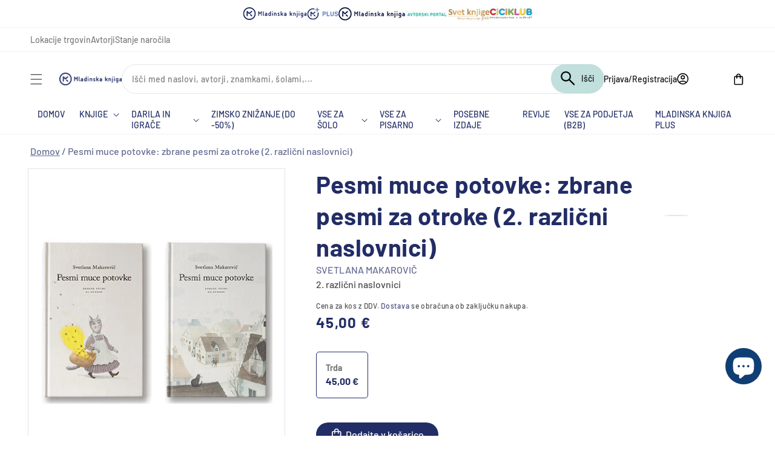

--- FILE ---
content_type: text/css
request_url: https://emka.si/cdn/shop/t/116/assets/theme.css?v=22828484276287663121744629155
body_size: 13586
content:
.btn{display:flex;align-items:center;justify-content:center;--tw-bg-opacity: 1;background-color:rgb(34 45 102 / var(--tw-bg-opacity));padding-left:12px;padding-right:12px}@media (min-width: 640px){.btn{padding-left:24px;padding-right:24px}}.btn{color:#fff;height:40px;border-radius:33px;width:-moz-fit-content;width:fit-content}.btn--pink{--tw-bg-opacity: 1;background-color:rgb(243 115 117 / var(--tw-bg-opacity))}.btn-wishlist{--tw-bg-opacity: 1;background-color:rgb(192 223 221 / var(--tw-bg-opacity));width:40px;aspect-ratio:1/1;border-radius:100%;background-repeat:no-repeat;background-position:center center;background-size:20px;background-image:url("data:image/svg+xml,%3Csvg width='22' height='20' viewBox='0 0 22 20' fill='none' xmlns='http://www.w3.org/2000/svg'%3E%3Cpath d='M9.3027 19.2484L7.57728 17.6727C5.76642 16.0113 4.04309 14.255 2.41439 12.4109C0.951354 10.8625 0.121468 8.81203 0.0911986 6.67081C0.0742569 5.89575 0.216357 5.12556 0.508536 4.40881C0.800714 3.69206 1.23663 3.04431 1.78879 2.50642C2.33141 1.95652 2.97856 1.52344 3.69121 1.23329C4.40387 0.94313 5.16726 0.801914 5.93535 0.818152C6.87851 0.821886 7.80779 1.04811 8.64927 1.47883C9.58031 1.96328 10.3856 2.66227 11.0003 3.51938C11.615 2.66193 12.4208 1.96288 13.3524 1.47883C14.1935 1.04804 15.1224 0.821812 16.0652 0.818152C16.8333 0.801914 17.5967 0.94313 18.3094 1.23329C19.022 1.52344 19.6692 1.95652 20.2118 2.50642C20.7639 3.04431 21.1999 3.69206 21.492 4.40881C21.7842 5.12556 21.9263 5.89575 21.9094 6.67081C21.8734 8.86154 21.0011 10.9534 19.4749 12.5088C17.8511 14.3006 16.1765 16.0032 14.4511 17.6164L12.6979 19.2484C12.2359 19.6792 11.6287 19.9155 11.0003 19.9091C10.6878 19.9209 10.3762 19.8685 10.0844 19.7549C9.79262 19.6413 9.52667 19.469 9.3027 19.2484ZM10.1098 5.57343C9.70631 4.73833 9.10382 4.01777 8.3565 3.47661C7.65446 2.9556 6.80622 2.67485 5.93535 2.67524C5.40733 2.65889 4.88145 2.7501 4.38902 2.94346C3.89658 3.13682 3.44764 3.42837 3.06894 3.80075C2.69217 4.17289 2.39615 4.62025 2.19971 5.11437C2.00327 5.60849 1.91071 6.13855 1.92793 6.67081C1.94271 7.58952 2.18661 8.48959 2.63702 9.28762C3.17939 10.2683 3.82347 11.1877 4.55836 12.0305C5.42289 13.0385 6.3427 13.9967 7.31346 14.9005C8.34278 15.867 9.4233 16.8661 10.555 17.8978C10.6118 17.9598 10.6807 18.0093 10.7573 18.0432C10.8339 18.0771 10.9167 18.0945 11.0003 18.0945C11.0839 18.0945 11.1666 18.0771 11.2433 18.0432C11.3199 18.0093 11.3888 17.9598 11.4456 17.8978C12.5773 16.8661 13.6578 15.867 14.6871 14.9005C15.658 13.9965 16.5782 13.0384 17.4433 12.0305C18.1777 11.1875 18.8214 10.2681 19.3636 9.28762C19.814 8.48959 20.0579 7.58952 20.0726 6.67081C20.0899 6.13855 19.9973 5.60849 19.8009 5.11437C19.6044 4.62025 19.3084 4.17289 18.9316 3.80075C18.5529 3.42837 18.104 3.13682 17.6116 2.94346C17.1191 2.7501 16.5932 2.65889 16.0652 2.67524C15.1904 2.67611 14.3383 2.9566 13.6307 3.47661C12.88 4.01033 12.2802 4.73315 11.8908 5.57343C11.8015 5.73886 11.6725 5.87896 11.5157 5.98087C11.3717 6.07971 11.2022 6.13371 11.0281 6.13619C10.8449 6.1369 10.6656 6.08286 10.5127 5.98087C10.352 5.87467 10.2148 5.73594 10.1098 5.57343Z' fill='white'/%3E%3C/svg%3E%0A")}.btn-wishlist:hover{background-image:url("data:image/svg+xml,%3Csvg width='22' height='20' viewBox='0 0 22 20' fill='none' xmlns='http://www.w3.org/2000/svg'%3E%3Cpath d='M9.3027 19.2484L7.57728 17.6727C5.76642 16.0113 4.04309 14.255 2.41439 12.4109C0.951353 10.8625 0.121468 8.81203 0.0911986 6.67081C0.0742569 5.89575 0.216357 5.12556 0.508536 4.40881C0.800714 3.69206 1.23663 3.04431 1.78879 2.50642C2.33141 1.95652 2.97856 1.52344 3.69121 1.23329C4.40387 0.94313 5.16726 0.801914 5.93535 0.818152C6.87851 0.821886 7.80779 1.04811 8.64927 1.47883C9.58031 1.96328 10.3856 2.66227 11.0003 3.51938C11.615 2.66193 12.4208 1.96288 13.3524 1.47883C14.1935 1.04804 15.1224 0.821812 16.0652 0.818152C16.8333 0.801914 17.5967 0.94313 18.3094 1.23329C19.022 1.52344 19.6692 1.95652 20.2118 2.50642C20.7639 3.04431 21.1999 3.69206 21.492 4.40881C21.7842 5.12556 21.9263 5.89575 21.9094 6.67081C21.8734 8.86154 21.0011 10.9534 19.4749 12.5088C17.8511 14.3006 16.1765 16.0032 14.4511 17.6164L12.6979 19.2484C12.2359 19.6792 11.6287 19.9155 11.0003 19.9091C10.6878 19.9209 10.3762 19.8685 10.0844 19.7549C9.79262 19.6413 9.52667 19.469 9.3027 19.2484Z' fill='white'/%3E%3C/svg%3E%0A")}.btn-share{border:1px solid #E3E4EB;width:40px;aspect-ratio:1/1;border-radius:100%;background-repeat:no-repeat;background-position:center center;background-size:20px;background-image:url("data:image/svg+xml,%3Csvg width='24' height='24' viewBox='0 0 24 24' fill='none' xmlns='http://www.w3.org/2000/svg'%3E%3Cg id='Icons=share, Color=False'%3E%3Cpath id='Vector' d='M18.125 21.95C17.325 21.95 16.6457 21.675 16.087 21.125C15.529 20.575 15.25 19.9 15.25 19.1C15.25 18.9833 15.2627 18.854 15.288 18.712C15.3127 18.5706 15.35 18.4416 15.4 18.325L7.9 13.975C7.63333 14.2416 7.325 14.4456 6.975 14.587C6.625 14.729 6.26667 14.8 5.9 14.8C5.1 14.8 4.41667 14.5206 3.85 13.962C3.28333 13.404 3 12.7333 3 11.95C3 11.15 3.28333 10.475 3.85 9.92495C4.41667 9.37495 5.1 9.09995 5.9 9.09995C6.26667 9.09995 6.625 9.17062 6.975 9.31195C7.325 9.45395 7.63333 9.65828 7.9 9.92495L15.4 5.57495C15.35 5.44162 15.3127 5.30828 15.288 5.17495C15.2627 5.04162 15.25 4.91662 15.25 4.79995C15.25 3.99995 15.529 3.32495 16.087 2.77495C16.6457 2.22495 17.325 1.94995 18.125 1.94995C18.925 1.94995 19.6043 2.22895 20.163 2.78695C20.721 3.34562 21 4.01662 21 4.79995C21 5.59995 20.7167 6.27495 20.15 6.82495C19.5833 7.37495 18.9 7.64995 18.1 7.64995C17.7333 7.64995 17.375 7.57895 17.025 7.43695C16.675 7.29562 16.3667 7.09162 16.1 6.82495L8.6 11.175C8.65 11.2916 8.68767 11.4166 8.713 11.55C8.73767 11.6833 8.75 11.8166 8.75 11.95C8.75 12.0666 8.73767 12.1956 8.713 12.337C8.68767 12.479 8.65 12.6083 8.6 12.725L16.1 17.075C16.3667 16.8083 16.675 16.604 17.025 16.462C17.375 16.3206 17.7333 16.25 18.1 16.25C18.9 16.25 19.5833 16.529 20.15 17.087C20.7167 17.6456 21 18.3166 21 19.1C21 19.9 20.721 20.575 20.163 21.125C19.6043 21.675 18.925 21.95 18.125 21.95ZM18.125 5.99995C18.4583 5.99995 18.746 5.87895 18.988 5.63695C19.2293 5.39562 19.35 5.10828 19.35 4.77495C19.35 4.44162 19.2293 4.15395 18.988 3.91195C18.746 3.67062 18.4583 3.54995 18.125 3.54995C17.7917 3.54995 17.5043 3.67062 17.263 3.91195C17.021 4.15395 16.9 4.44162 16.9 4.77495C16.9 5.10828 17.021 5.39562 17.263 5.63695C17.5043 5.87895 17.7917 5.99995 18.125 5.99995ZM5.875 13.15C6.20833 13.15 6.496 13.029 6.738 12.787C6.97933 12.5456 7.1 12.2583 7.1 11.925C7.1 11.5916 6.97933 11.304 6.738 11.062C6.496 10.8206 6.20833 10.7 5.875 10.7C5.54167 10.7 5.25433 10.8206 5.013 11.062C4.771 11.304 4.65 11.5916 4.65 11.925C4.65 12.2583 4.771 12.5456 5.013 12.787C5.25433 13.029 5.54167 13.15 5.875 13.15ZM18.125 20.2999C18.4583 20.2999 18.746 20.1793 18.988 19.938C19.2293 19.696 19.35 19.4083 19.35 19.075C19.35 18.7416 19.2293 18.454 18.988 18.212C18.746 17.9706 18.4583 17.85 18.125 17.85C17.7917 17.85 17.5043 17.9706 17.263 18.212C17.021 18.454 16.9 18.7416 16.9 19.075C16.9 19.4083 17.021 19.696 17.263 19.938C17.5043 20.1793 17.7917 20.2999 18.125 20.2999Z' fill='%23222D66'/%3E%3C/g%3E%3C/svg%3E%0A")}.btn-share:hover{background-color:#e3e4eb;background-image:url("data:image/svg+xml,%3Csvg width='24' height='24' viewBox='0 0 24 24' fill='none' xmlns='http://www.w3.org/2000/svg'%3E%3Cg id='Icons=share, Color=False'%3E%3Cpath id='Vector' d='M18.125 21.95C17.325 21.95 16.6457 21.675 16.087 21.125C15.529 20.575 15.25 19.9 15.25 19.1C15.25 18.9833 15.2627 18.854 15.288 18.712C15.3127 18.5706 15.35 18.4416 15.4 18.325L7.9 13.975C7.63333 14.2416 7.325 14.4456 6.975 14.587C6.625 14.729 6.26667 14.8 5.9 14.8C5.1 14.8 4.41667 14.5206 3.85 13.962C3.28333 13.404 3 12.7333 3 11.95C3 11.15 3.28333 10.475 3.85 9.92495C4.41667 9.37495 5.1 9.09995 5.9 9.09995C6.26667 9.09995 6.625 9.17062 6.975 9.31195C7.325 9.45395 7.63333 9.65828 7.9 9.92495L15.4 5.57495C15.35 5.44162 15.3127 5.30828 15.288 5.17495C15.2627 5.04162 15.25 4.91662 15.25 4.79995C15.25 3.99995 15.529 3.32495 16.087 2.77495C16.6457 2.22495 17.325 1.94995 18.125 1.94995C18.925 1.94995 19.6043 2.22895 20.163 2.78695C20.721 3.34562 21 4.01662 21 4.79995C21 5.59995 20.7167 6.27495 20.15 6.82495C19.5833 7.37495 18.9 7.64995 18.1 7.64995C17.7333 7.64995 17.375 7.57895 17.025 7.43695C16.675 7.29562 16.3667 7.09162 16.1 6.82495L8.6 11.175C8.65 11.2916 8.68767 11.4166 8.713 11.55C8.73767 11.6833 8.75 11.8166 8.75 11.95C8.75 12.0666 8.73767 12.1956 8.713 12.337C8.68767 12.479 8.65 12.6083 8.6 12.725L16.1 17.075C16.3667 16.8083 16.675 16.604 17.025 16.462C17.375 16.3206 17.7333 16.25 18.1 16.25C18.9 16.25 19.5833 16.529 20.15 17.087C20.7167 17.6456 21 18.3166 21 19.1C21 19.9 20.721 20.575 20.163 21.125C19.6043 21.675 18.925 21.95 18.125 21.95ZM18.125 5.99995C18.4583 5.99995 18.746 5.87895 18.988 5.63695C19.2293 5.39562 19.35 5.10828 19.35 4.77495C19.35 4.44162 19.2293 4.15395 18.988 3.91195C18.746 3.67062 18.4583 3.54995 18.125 3.54995C17.7917 3.54995 17.5043 3.67062 17.263 3.91195C17.021 4.15395 16.9 4.44162 16.9 4.77495C16.9 5.10828 17.021 5.39562 17.263 5.63695C17.5043 5.87895 17.7917 5.99995 18.125 5.99995ZM5.875 13.15C6.20833 13.15 6.496 13.029 6.738 12.787C6.97933 12.5456 7.1 12.2583 7.1 11.925C7.1 11.5916 6.97933 11.304 6.738 11.062C6.496 10.8206 6.20833 10.7 5.875 10.7C5.54167 10.7 5.25433 10.8206 5.013 11.062C4.771 11.304 4.65 11.5916 4.65 11.925C4.65 12.2583 4.771 12.5456 5.013 12.787C5.25433 13.029 5.54167 13.15 5.875 13.15ZM18.125 20.2999C18.4583 20.2999 18.746 20.1793 18.988 19.938C19.2293 19.696 19.35 19.4083 19.35 19.075C19.35 18.7416 19.2293 18.454 18.988 18.212C18.746 17.9706 18.4583 17.85 18.125 17.85C17.7917 17.85 17.5043 17.9706 17.263 18.212C17.021 18.454 16.9 18.7416 16.9 19.075C16.9 19.4083 17.021 19.696 17.263 19.938C17.5043 20.1793 17.7917 20.2999 18.125 20.2999Z' fill='black'/%3E%3C/g%3E%3C/svg%3E%0A")}.btn-plan-select{background-color:#82d693;height:35px;width:100%}.btn-plus-benefits{--tw-bg-opacity: 1;background-color:rgb(69 122 189 / var(--tw-bg-opacity));height:54px;width:100%}.btn-plan-plus-select{--tw-bg-opacity: 1;background-color:rgb(255 255 255 / var(--tw-bg-opacity));height:48px;width:100%;max-width:200px;border:2px solid #457ABD;--tw-text-opacity: 1;color:rgb(69 122 189 / var(--tw-text-opacity))}.btn-plan-plus-select-recommend{--tw-bg-opacity: 1;background-color:rgb(69 122 189 / var(--tw-bg-opacity));height:48px;width:100%;max-width:200px;border:2px solid #457ABD;--tw-text-opacity: 1;color:rgb(255 255 255 / var(--tw-text-opacity))}.btn-plan-plus-recommend{--tw-bg-opacity: 1;background-color:rgb(243 115 117 / var(--tw-bg-opacity));height:26px;width:120px;max-width:120px;--tw-text-opacity: 1;color:rgb(255 255 255 / var(--tw-text-opacity));cursor:default}.custom-icon{display:inline;display:inline-block;width:20px;height:20px}.custom-checkbox{height:17px;width:17px;display:inline-block;padding:3px;position:relative;background-repeat:no-repeat;background-position:center center;background-size:17px;background-image:url("data:image/svg+xml,%3Csvg width='18' height='18' viewBox='0 0 18 18' fill='none' xmlns='http://www.w3.org/2000/svg'%3E%3Cpath d='M2.275 17.3C1.625 17.3 1.08333 17.0833 0.65 16.65C0.216667 16.2167 0 15.675 0 15.025V2.275C0 1.625 0.216667 1.08333 0.65 0.65C1.08333 0.216667 1.625 0 2.275 0H15.025C15.675 0 16.2167 0.216667 16.65 0.65C17.0833 1.08333 17.3 1.625 17.3 2.275V15.025C17.3 15.675 17.0833 16.2167 16.65 16.65C16.2167 17.0833 15.675 17.3 15.025 17.3H2.275ZM2.275 15.65H15.025C15.1917 15.65 15.3373 15.5873 15.462 15.462C15.5873 15.3373 15.65 15.1917 15.65 15.025V2.275C15.65 2.10833 15.5873 1.96267 15.462 1.838C15.3373 1.71267 15.1917 1.65 15.025 1.65H2.275C2.10833 1.65 1.96267 1.71267 1.838 1.838C1.71267 1.96267 1.65 2.10833 1.65 2.275V15.025C1.65 15.1917 1.71267 15.3373 1.838 15.462C1.96267 15.5873 2.10833 15.65 2.275 15.65Z' fill='%23222D66'/%3E%3C/svg%3E%0A")}.related-item input[type=checkbox]{display:none}.related-item input[type=checkbox]:checked+.custom-checkbox{background-image:url("data:image/svg+xml,%3Csvg width='18' height='18' viewBox='0 0 18 18' fill='none' xmlns='http://www.w3.org/2000/svg'%3E%3Cpath d='M2.27567 17.5999C1.97489 17.6073 1.67575 17.5536 1.39638 17.4419C1.11702 17.3301 0.863263 17.1628 0.650516 16.9501C0.437768 16.7374 0.270465 16.4836 0.158757 16.2042C0.0470492 15.9249 -0.00673326 15.6257 0.000673077 15.3249V2.27494C-0.00673326 1.97416 0.0470492 1.67501 0.158757 1.39565C0.270465 1.11629 0.437768 0.862531 0.650516 0.649783C0.863263 0.437036 1.11702 0.269732 1.39638 0.158025C1.67575 0.0463168 1.97489 -0.00746569 2.27567 -5.93449e-05H15.3257C15.6265 -0.00746569 15.9256 0.0463168 16.205 0.158025C16.4843 0.269732 16.7381 0.437036 16.9508 0.649783C17.1636 0.862531 17.3309 1.11629 17.4426 1.39565C17.5543 1.67501 17.6081 1.97416 17.6007 2.27494V15.3249C17.6081 15.6257 17.5543 15.9249 17.4426 16.2042C17.3309 16.4836 17.1636 16.7374 16.9508 16.9501C16.7381 17.1628 16.4843 17.3301 16.205 17.4419C15.9256 17.5536 15.6265 17.6073 15.3257 17.5999H2.27567ZM2.27567 15.9499H15.3257C15.4087 15.9535 15.4915 15.9397 15.569 15.9096C15.6464 15.8794 15.7167 15.8335 15.7755 15.7747C15.8342 15.716 15.8802 15.6457 15.9103 15.5682C15.9405 15.4908 15.9542 15.408 15.9507 15.3249V2.27494C15.9542 2.19192 15.9405 2.10907 15.9103 2.03164C15.8802 1.95421 15.8342 1.88389 15.7755 1.82513C15.7167 1.76638 15.6464 1.72046 15.569 1.69031C15.4915 1.66015 15.4087 1.6464 15.3257 1.64994H2.27567C2.19265 1.6464 2.1098 1.66015 2.03237 1.69031C1.95494 1.72046 1.88462 1.76638 1.82586 1.82513C1.76711 1.88389 1.7212 1.95421 1.69104 2.03164C1.66088 2.10907 1.64714 2.19192 1.65067 2.27494V15.3249C1.64714 15.408 1.66088 15.4908 1.69104 15.5682C1.7212 15.6457 1.76711 15.716 1.82586 15.7747C1.88462 15.8335 1.95494 15.8794 2.03237 15.9096C2.1098 15.9397 2.19265 15.9535 2.27567 15.9499ZM7.40067 12.3499C7.53744 12.3493 7.67297 12.3239 7.80067 12.2749C7.94796 12.2163 8.08346 12.1316 8.20067 12.0249L13.8007 6.42494C13.9448 6.27291 14.0254 6.07146 14.0257 5.86194C14.0268 5.69631 13.9785 5.53411 13.8868 5.39615C13.7952 5.2582 13.6644 5.15078 13.5112 5.0877C13.3581 5.02461 13.1895 5.00873 13.0273 5.04209C12.8651 5.07546 12.7165 5.15654 12.6007 5.27494L7.40067 10.4999L5.05067 8.14994C4.98293 8.07049 4.89855 8.00692 4.8035 7.96371C4.70846 7.92051 4.60507 7.89874 4.50067 7.89994C4.39061 7.90128 4.28216 7.92658 4.18286 7.97407C4.08357 8.02156 3.9958 8.0901 3.92567 8.17494C3.83987 8.24421 3.77066 8.3318 3.72311 8.4313C3.67557 8.53079 3.65089 8.63967 3.65089 8.74994C3.65089 8.86021 3.67557 8.96909 3.72311 9.06858C3.77066 9.16808 3.83987 9.25567 3.92567 9.32494L6.60067 12.0249C6.71789 12.1316 6.85339 12.2163 7.00067 12.2749C7.12838 12.3239 7.2639 12.3493 7.40067 12.3499Z' fill='%23222D66'/%3E%3C/svg%3E%0A")}.custom-list-bullets-lightblue li:before{content:"\2022";--tw-text-opacity: 1;color:rgb(69 122 189 / var(--tw-text-opacity));font-weight:700;display:inline-block;width:1em;margin-left:-1em}.custom-list-bullets-lightblue li{margin-top:.5rem}.custom-list-bullets-lightblue li:first-child{margin-top:0}.ie-h2{font-size:2.4rem;--tw-text-opacity: 1;color:rgb(34 45 102 / var(--tw-text-opacity))}.breadcrumb a{text-decoration-line:underline;text-underline-offset:4px}.spr-header-title{font-size:2.4rem;--tw-text-opacity: 1;color:rgb(34 45 102 / var(--tw-text-opacity))}.spr-container{border:none;padding:0!important}.spr-icon-star-empty:before{color:#d0d0d0}.spr-icon-star-hover{color:#f7dc05!important}.spr-form-actions>input{--tw-bg-opacity: 1;background-color:rgb(34 45 102 / var(--tw-bg-opacity))}.spr-button-primary{float:left}#shopify-product-reviews{margin-bottom:60px}.meteor-menu{top:40px}.swiper-button-lock{display:none!important}#dummy-chat-button-iframe,.cc-revoke{z-index:99!important}@media (max-width:749px){.cc-revoke,#dummy-chat-button-iframe{bottom:70px!important}}#wishlisthero-product-page-button-container .wishlisthero-product-in-wishlist svg path,.ie-wishlist-container .wishlisthero-product-in-wishlist svg path{color:#ff6363!important}.wishlist-hero-dyna-translate{cursor:pointer!important}@media (min-width:750px){.product__description h1{font-size:40px;font-weight:700}.product__description h2{font-size:24px;font-weight:700}.product__description h3{font-size:18px;font-weight:700}}@media (max-width:749px){.product__description h1{font-size:30px;font-weight:700}.product__description h2{font-size:20px;font-weight:700}.product__description h3{font-size:16px;font-weight:700}}*,:before,:after{box-sizing:border-box;border-width:0;border-style:solid;border-color:#e5e7eb}:before,:after{--tw-content: ""}html{line-height:1.5;-webkit-text-size-adjust:100%;-moz-tab-size:4;-o-tab-size:4;tab-size:4;font-family:ui-sans-serif,system-ui,-apple-system,BlinkMacSystemFont,Segoe UI,Roboto,Helvetica Neue,Arial,Noto Sans,sans-serif,"Apple Color Emoji","Segoe UI Emoji",Segoe UI Symbol,"Noto Color Emoji";font-feature-settings:normal}body{margin:0;line-height:inherit}hr{height:0;color:inherit;border-top-width:1px}abbr:where([title]){-webkit-text-decoration:underline dotted;text-decoration:underline dotted}h1,h2,h3,h4,h5,h6{font-size:inherit;font-weight:inherit}a{color:inherit;text-decoration:inherit}b,strong{font-weight:bolder}code,kbd,samp,pre{font-family:ui-monospace,SFMono-Regular,Menlo,Monaco,Consolas,Liberation Mono,Courier New,monospace;font-size:1em}small{font-size:80%}sub,sup{font-size:75%;line-height:0;position:relative;vertical-align:baseline}sub{bottom:-.25em}sup{top:-.5em}table{text-indent:0;border-color:inherit;border-collapse:collapse}button,input,optgroup,select,textarea{font-family:inherit;font-size:100%;font-weight:inherit;line-height:inherit;color:inherit;margin:0;padding:0}button,select{text-transform:none}button,[type=button],[type=reset],[type=submit]{-webkit-appearance:button;background-color:transparent;background-image:none}:-moz-focusring{outline:auto}:-moz-ui-invalid{box-shadow:none}progress{vertical-align:baseline}::-webkit-inner-spin-button,::-webkit-outer-spin-button{height:auto}[type=search]{-webkit-appearance:textfield;outline-offset:-2px}::-webkit-search-decoration{-webkit-appearance:none}::-webkit-file-upload-button{-webkit-appearance:button;font:inherit}summary{display:list-item}blockquote,dl,dd,h1,h2,h3,h4,h5,h6,hr,figure,p,pre{margin:0}fieldset{margin:0;padding:0}legend{padding:0}ol,ul,menu{list-style:none;margin:0;padding:0}textarea{resize:vertical}input::-moz-placeholder,textarea::-moz-placeholder{opacity:1;color:#9ca3af}input::placeholder,textarea::placeholder{opacity:1;color:#9ca3af}button,[role=button]{cursor:pointer}:disabled{cursor:default}img,svg,video,canvas,audio,iframe,embed,object{display:block;vertical-align:middle}img,video{max-width:100%;height:auto}[hidden]{display:none}*,:before,:after{--tw-border-spacing-x: 0;--tw-border-spacing-y: 0;--tw-translate-x: 0;--tw-translate-y: 0;--tw-rotate: 0;--tw-skew-x: 0;--tw-skew-y: 0;--tw-scale-x: 1;--tw-scale-y: 1;--tw-pan-x: ;--tw-pan-y: ;--tw-pinch-zoom: ;--tw-scroll-snap-strictness: proximity;--tw-ordinal: ;--tw-slashed-zero: ;--tw-numeric-figure: ;--tw-numeric-spacing: ;--tw-numeric-fraction: ;--tw-ring-inset: ;--tw-ring-offset-width: 0px;--tw-ring-offset-color: #fff;--tw-ring-color: rgb(59 130 246 / .5);--tw-ring-offset-shadow: 0 0 #0000;--tw-ring-shadow: 0 0 #0000;--tw-shadow: 0 0 #0000;--tw-shadow-colored: 0 0 #0000;--tw-blur: ;--tw-brightness: ;--tw-contrast: ;--tw-grayscale: ;--tw-hue-rotate: ;--tw-invert: ;--tw-saturate: ;--tw-sepia: ;--tw-drop-shadow: ;--tw-backdrop-blur: ;--tw-backdrop-brightness: ;--tw-backdrop-contrast: ;--tw-backdrop-grayscale: ;--tw-backdrop-hue-rotate: ;--tw-backdrop-invert: ;--tw-backdrop-opacity: ;--tw-backdrop-saturate: ;--tw-backdrop-sepia: }::backdrop{--tw-border-spacing-x: 0;--tw-border-spacing-y: 0;--tw-translate-x: 0;--tw-translate-y: 0;--tw-rotate: 0;--tw-skew-x: 0;--tw-skew-y: 0;--tw-scale-x: 1;--tw-scale-y: 1;--tw-pan-x: ;--tw-pan-y: ;--tw-pinch-zoom: ;--tw-scroll-snap-strictness: proximity;--tw-ordinal: ;--tw-slashed-zero: ;--tw-numeric-figure: ;--tw-numeric-spacing: ;--tw-numeric-fraction: ;--tw-ring-inset: ;--tw-ring-offset-width: 0px;--tw-ring-offset-color: #fff;--tw-ring-color: rgb(59 130 246 / .5);--tw-ring-offset-shadow: 0 0 #0000;--tw-ring-shadow: 0 0 #0000;--tw-shadow: 0 0 #0000;--tw-shadow-colored: 0 0 #0000;--tw-blur: ;--tw-brightness: ;--tw-contrast: ;--tw-grayscale: ;--tw-hue-rotate: ;--tw-invert: ;--tw-saturate: ;--tw-sepia: ;--tw-drop-shadow: ;--tw-backdrop-blur: ;--tw-backdrop-brightness: ;--tw-backdrop-contrast: ;--tw-backdrop-grayscale: ;--tw-backdrop-hue-rotate: ;--tw-backdrop-invert: ;--tw-backdrop-opacity: ;--tw-backdrop-saturate: ;--tw-backdrop-sepia: }.\!tw-pointer-events-none{pointer-events:none!important}.\!tw-static{position:static!important}.tw-fixed{position:fixed}.tw-absolute{position:absolute}.tw-relative{position:relative}.\!tw-top-\[0px\]{top:0!important}.\!tw-top-\[calc\(-100vh_\+_60px\)\]{top:calc(-100vh + 60px)!important}.tw-bottom-0{bottom:0}.tw-bottom-\[1rem\]{bottom:1rem}.tw-bottom-\[4px\]{bottom:4px}.tw-left-0{left:0}.tw-left-1\/2{left:50%}.tw-left-\[-12px\]{left:-12px}.tw-left-\[-250px\]{left:-250px}.tw-right-0{right:0}.tw-right-\[1\.2rem\]{right:1.2rem}.tw-right-\[20px\]{right:20px}.tw-top-0{top:0}.tw-top-1\/2{top:50%}.tw-top-\[-80px\]{top:-80px}.tw-top-\[10px\]{top:10px}.tw-top-\[130\%\]{top:130%}.tw-top-\[20px\]{top:20px}.tw-top-\[5\%\]{top:5%}.\!tw-z-30{z-index:30!important}.\!tw-z-\[40\]{z-index:40!important}.tw-z-0{z-index:0}.tw-z-10{z-index:10}.tw-z-50{z-index:50}.tw-z-\[100\]{z-index:100}.tw-z-\[103\]{z-index:103}.tw-z-\[104\]{z-index:104}.tw-z-\[130\]{z-index:130}.tw-z-\[150\]{z-index:150}.tw-z-\[1\]{z-index:1}.tw-z-\[250\]{z-index:250}.tw-z-\[2\]{z-index:2}.tw-order-1{order:1}.tw-order-2{order:2}.tw-order-3{order:3}.tw-order-4{order:4}.tw-col-span-1{grid-column:span 1 / span 1}.tw-col-span-2{grid-column:span 2 / span 2}.tw-col-span-3{grid-column:span 3 / span 3}.tw-col-span-full{grid-column:1 / -1}.tw-row-span-2{grid-row:span 2 / span 2}.tw-float-right{float:right}.\!tw-m-0{margin:0!important}.tw-m-0{margin:0}.tw-m-\[13px_0_10px\]{margin:13px 0 10px}.tw-m-auto{margin:auto}.\!tw-my-\[20px\]{margin-top:20px!important;margin-bottom:20px!important}.tw-mx-auto{margin-left:auto;margin-right:auto}.tw-my-0{margin-top:0;margin-bottom:0}.tw-my-10{margin-top:2.5rem;margin-bottom:2.5rem}.tw-my-20{margin-top:5rem;margin-bottom:5rem}.tw-my-6{margin-top:1.5rem;margin-bottom:1.5rem}.tw-my-\[10px\]{margin-top:10px;margin-bottom:10px}.tw-my-\[20px\]{margin-top:20px;margin-bottom:20px}.tw-my-\[2rem\]{margin-top:2rem;margin-bottom:2rem}.tw-my-\[4px\]{margin-top:4px;margin-bottom:4px}.tw-my-\[50px\]{margin-top:50px;margin-bottom:50px}.tw-my-\[90px\]{margin-top:90px;margin-bottom:90px}.\!tw-mb-0{margin-bottom:0!important}.\!tw-mb-\[0\.8rem\]{margin-bottom:.8rem!important}.\!tw-mb-\[13px\]{margin-bottom:13px!important}.\!tw-ml-0{margin-left:0!important}.-tw-mb-\[0\.3rem\]{margin-bottom:-.3rem}.-tw-mb-\[0\.7rem\]{margin-bottom:-.7rem}.-tw-ml-\[1\.2rem\]{margin-left:-1.2rem}.-tw-mr-1{margin-right:-.25rem}.-tw-mt-1{margin-top:-.25rem}.tw-mb-0{margin-bottom:0}.tw-mb-10{margin-bottom:2.5rem}.tw-mb-14{margin-bottom:3.5rem}.tw-mb-16{margin-bottom:4rem}.tw-mb-4{margin-bottom:1rem}.tw-mb-6{margin-bottom:1.5rem}.tw-mb-\[0\.02em\]{margin-bottom:.02em}.tw-mb-\[0\.2rem\]{margin-bottom:.2rem}.tw-mb-\[0\.4rem\]{margin-bottom:.4rem}.tw-mb-\[0\.6rem\]{margin-bottom:.6rem}.tw-mb-\[0\.8rem\]{margin-bottom:.8rem}.tw-mb-\[1\.4rem\]{margin-bottom:1.4rem}.tw-mb-\[1\.5rem\]{margin-bottom:1.5rem}.tw-mb-\[10px\]{margin-bottom:10px}.tw-mb-\[13px\]{margin-bottom:13px}.tw-mb-\[150px\]{margin-bottom:150px}.tw-mb-\[17px\]{margin-bottom:17px}.tw-mb-\[1rem\]{margin-bottom:1rem}.tw-mb-\[2\.2rem\]{margin-bottom:2.2rem}.tw-mb-\[2\.3rem\]{margin-bottom:2.3rem}.tw-mb-\[2\.4rem\]{margin-bottom:2.4rem}.tw-mb-\[2\.6rem\]{margin-bottom:2.6rem}.tw-mb-\[2\.9rem\]{margin-bottom:2.9rem}.tw-mb-\[20px\]{margin-bottom:20px}.tw-mb-\[3\.1rem\]{margin-bottom:3.1rem}.tw-mb-\[3\.5rem\]{margin-bottom:3.5rem}.tw-mb-\[30px\]{margin-bottom:30px}.tw-mb-\[5px\]{margin-bottom:5px}.tw-mb-\[5rem\]{margin-bottom:5rem}.tw-mb-\[6px\]{margin-bottom:6px}.tw-mb-\[74px\]{margin-bottom:74px}.tw-ml-2{margin-left:.5rem}.tw-ml-3{margin-left:.75rem}.tw-ml-7{margin-left:1.75rem}.tw-ml-\[0\.6rem\]{margin-left:.6rem}.tw-ml-\[0\.8rem\]{margin-left:.8rem}.tw-ml-\[1\.3rem\]{margin-left:1.3rem}.tw-ml-\[10px\]{margin-left:10px}.tw-ml-\[16px\]{margin-left:16px}.tw-ml-\[31px\]{margin-left:31px}.tw-ml-\[32px\]{margin-left:32px}.tw-ml-\[8px\]{margin-left:8px}.tw-ml-auto{margin-left:auto}.tw-mr-0{margin-right:0}.tw-mr-10{margin-right:2.5rem}.tw-mr-2{margin-right:.5rem}.tw-mr-\[0\.6rem\]{margin-right:.6rem}.tw-mr-\[1\.4rem\]{margin-right:1.4rem}.tw-mr-\[1\.5rem\]{margin-right:1.5rem}.tw-mr-\[10px\]{margin-right:10px}.tw-mr-\[1rem\]{margin-right:1rem}.tw-mr-\[25px\]{margin-right:25px}.tw-mr-\[2rem\]{margin-right:2rem}.tw-mr-\[3rem\]{margin-right:3rem}.tw-mr-\[40px\]{margin-right:40px}.tw-mt-10{margin-top:2.5rem}.tw-mt-16{margin-top:4rem}.tw-mt-2{margin-top:.5rem}.tw-mt-24{margin-top:6rem}.tw-mt-4{margin-top:1rem}.tw-mt-6{margin-top:1.5rem}.tw-mt-\[-50px\]{margin-top:-50px}.tw-mt-\[0\.8rem\]{margin-top:.8rem}.tw-mt-\[1\.5rem\]{margin-top:1.5rem}.tw-mt-\[1\.8rem\]{margin-top:1.8rem}.tw-mt-\[10px\]{margin-top:10px}.tw-mt-\[15px\]{margin-top:15px}.tw-mt-\[18px\]{margin-top:18px}.tw-mt-\[1rem\]{margin-top:1rem}.tw-mt-\[2\.4rem\]{margin-top:2.4rem}.tw-mt-\[2\.5rem\]{margin-top:2.5rem}.tw-mt-\[2\.7rem\]{margin-top:2.7rem}.tw-mt-\[20px\]{margin-top:20px}.tw-mt-\[24px\]{margin-top:24px}.tw-mt-\[2rem\]{margin-top:2rem}.tw-mt-\[3\.7rem\]{margin-top:3.7rem}.tw-mt-\[36px\]{margin-top:36px}.tw-mt-\[3rem\]{margin-top:3rem}.tw-mt-\[4\.4rem\]{margin-top:4.4rem}.tw-mt-\[5px\]{margin-top:5px}.tw-mt-\[77px\]{margin-top:77px}.tw-mt-auto{margin-top:auto}.tw-box-content{box-sizing:content-box}.\!tw-block{display:block!important}.tw-block{display:block}.tw-inline-block{display:inline-block}.\!tw-flex{display:flex!important}.tw-flex{display:flex}.tw-inline-flex{display:inline-flex}.tw-grid{display:grid}.\!tw-hidden{display:none!important}.tw-hidden{display:none}.tw-aspect-square{aspect-ratio:1 / 1}.\!tw-h-\[100vh\]{height:100vh!important}.\!tw-h-\[60px\]{height:60px!important}.\!tw-h-\[calc\(100vh_-_60px\)\]{height:calc(100vh - 60px)!important}.\!tw-h-fit{height:-moz-fit-content!important;height:fit-content!important}.tw-h-16{height:4rem}.tw-h-18{height:4.7rem}.tw-h-28{height:7rem}.tw-h-5{height:1.25rem}.tw-h-7{height:1.75rem}.tw-h-\[0\.7rem\]{height:.7rem}.tw-h-\[1\.6rem\]{height:1.6rem}.tw-h-\[100\%\]{height:100%}.tw-h-\[100px\]{height:100px}.tw-h-\[100vh\]{height:100vh}.tw-h-\[10rem\]{height:10rem}.tw-h-\[12\.8rem\]{height:12.8rem}.tw-h-\[122px\]{height:122px}.tw-h-\[12px\]{height:12px}.tw-h-\[13px\]{height:13px}.tw-h-\[15\.3rem\]{height:15.3rem}.tw-h-\[15px\]{height:15px}.tw-h-\[16rem\]{height:16rem}.tw-h-\[17px\]{height:17px}.tw-h-\[19px\]{height:19px}.tw-h-\[2\.8rem\]{height:2.8rem}.tw-h-\[20px\]{height:20px}.tw-h-\[22\.98vw\]{height:22.98vw}.tw-h-\[223px\]{height:223px}.tw-h-\[250px\]{height:250px}.tw-h-\[25px\]{height:25px}.tw-h-\[280px\]{height:280px}.tw-h-\[300px\]{height:300px}.tw-h-\[33rem\]{height:33rem}.tw-h-\[36px\]{height:36px}.tw-h-\[36rem\]{height:36rem}.tw-h-\[3rem\]{height:3rem}.tw-h-\[4\.4rem\]{height:4.4rem}.tw-h-\[4\.5rem\]{height:4.5rem}.tw-h-\[4\.8rem\]{height:4.8rem}.tw-h-\[4\.9rem\]{height:4.9rem}.tw-h-\[40px\]{height:40px}.tw-h-\[42px\]{height:42px}.tw-h-\[45px\]{height:45px}.tw-h-\[47px\]{height:47px}.tw-h-\[48px\]{height:48px}.tw-h-\[4rem\]{height:4rem}.tw-h-\[5\.2rem\]{height:5.2rem}.tw-h-\[5\.4rem\]{height:5.4rem}.tw-h-\[50px\]{height:50px}.tw-h-\[518px\]{height:518px}.tw-h-\[52\.6rem\]{height:52.6rem}.tw-h-\[54px\]{height:54px}.tw-h-\[55rem\]{height:55rem}.tw-h-\[580px\]{height:580px}.tw-h-\[5rem\]{height:5rem}.tw-h-\[6\.5rem\]{height:6.5rem}.tw-h-\[60px\]{height:60px}.tw-h-\[65vh\]{height:65vh}.tw-h-\[68px\]{height:68px}.tw-h-\[6px\]{height:6px}.tw-h-\[6rem\]{height:6rem}.tw-h-\[70px\]{height:70px}.tw-h-\[70vh\]{height:70vh}.tw-h-\[7rem\]{height:7rem}.tw-h-\[80\%\]{height:80%}.tw-h-\[85px\]{height:85px}.tw-h-\[89px\]{height:89px}.tw-h-\[8rem\]{height:8rem}.tw-h-\[9\.5rem\]{height:9.5rem}.tw-h-\[9rem\]{height:9rem}.tw-h-\[calc\(100vh_-_350px\)\]{height:calc(100vh - 350px)}.tw-h-fit{height:-moz-fit-content;height:fit-content}.tw-h-full{height:100%}.tw-h-screen{height:100vh}.tw-max-h-\[100px\]{max-height:100px}.tw-max-h-\[138px\]{max-height:138px}.tw-max-h-\[33rem\]{max-height:33rem}.tw-max-h-\[349px\]{max-height:349px}.tw-max-h-\[35rem\]{max-height:35rem}.tw-max-h-\[36rem\]{max-height:36rem}.tw-max-h-\[4rem\]{max-height:4rem}.tw-max-h-\[60px\]{max-height:60px}.tw-max-h-\[90vh\]{max-height:90vh}.tw-min-h-\[100\%\]{min-height:100%}.tw-min-h-\[430px\]{min-height:430px}.tw-min-h-\[520px\]{min-height:520px}.\!tw-w-\[30rem\]{width:30rem!important}.\!tw-w-\[68px\]{width:68px!important}.\!tw-w-\[80px\]{width:80px!important}.\!tw-w-fit{width:-moz-fit-content!important;width:fit-content!important}.\!tw-w-full{width:100%!important}.tw-w-1\/2{width:50%}.tw-w-5{width:1.25rem}.tw-w-7{width:1.75rem}.tw-w-\[1\.1rem\]{width:1.1rem}.tw-w-\[1\.5rem\]{width:1.5rem}.tw-w-\[1\.6rem\]{width:1.6rem}.tw-w-\[10\%\]{width:10%}.tw-w-\[100\%\]{width:100%}.tw-w-\[100px\]{width:100px}.tw-w-\[110px\]{width:110px}.tw-w-\[11px\]{width:11px}.tw-w-\[120px\]{width:120px}.tw-w-\[122px\]{width:122px}.tw-w-\[12px\]{width:12px}.tw-w-\[130px\]{width:130px}.tw-w-\[13px\]{width:13px}.tw-w-\[13rem\]{width:13rem}.tw-w-\[145px\]{width:145px}.tw-w-\[15px\]{width:15px}.tw-w-\[160px\]{width:160px}.tw-w-\[17\.8vw\]{width:17.8vw}.tw-w-\[180px\]{width:180px}.tw-w-\[184px\]{width:184px}.tw-w-\[20\%\]{width:20%}.tw-w-\[200vw\]{width:200vw}.tw-w-\[20px\]{width:20px}.tw-w-\[211px\]{width:211px}.tw-w-\[226px\]{width:226px}.tw-w-\[240px\]{width:240px}.tw-w-\[25px\]{width:25px}.tw-w-\[30\%\]{width:30%}.tw-w-\[300px\]{width:300px}.tw-w-\[350px\]{width:350px}.tw-w-\[4\.2rem\]{width:4.2rem}.tw-w-\[4\.9rem\]{width:4.9rem}.tw-w-\[40\%\]{width:40%}.tw-w-\[40px\]{width:40px}.tw-w-\[45\%\]{width:45%}.tw-w-\[46\%\]{width:46%}.tw-w-\[5\%\]{width:5%}.tw-w-\[520px\]{width:520px}.tw-w-\[6\.8rem\]{width:6.8rem}.tw-w-\[60\%\]{width:60%}.tw-w-\[65\%\]{width:65%}.tw-w-\[70vw\]{width:70vw}.tw-w-\[7px\]{width:7px}.tw-w-\[80\%\]{width:80%}.tw-w-\[80px\]{width:80px}.tw-w-\[90\%\]{width:90%}.tw-w-\[98px\]{width:98px}.tw-w-\[calc\(100vw_-_130px\)\]{width:calc(100vw - 130px)}.tw-w-\[full\]{width:full}.tw-w-auto{width:auto}.tw-w-fit{width:-moz-fit-content;width:fit-content}.tw-w-full{width:100%}.tw-w-screen{width:100vw}.tw-min-w-\[150px\]{min-width:150px}.tw-min-w-\[184px\]{min-width:184px}.tw-min-w-\[2\.4rem\]{min-width:2.4rem}.tw-min-w-\[200px\]{min-width:200px}.tw-min-w-\[25rem\]{min-width:25rem}.tw-min-w-\[350px\]{min-width:350px}.\!tw-max-w-none{max-width:none!important}.tw-max-w-\[100px\]{max-width:100px}.tw-max-w-\[1200px\]{max-width:1200px}.tw-max-w-\[14\.2rem\]{max-width:14.2rem}.tw-max-w-\[1500px\]{max-width:1500px}.tw-max-w-\[180px\]{max-width:180px}.tw-max-w-\[205px\]{max-width:205px}.tw-max-w-\[20px\]{max-width:20px}.tw-max-w-\[20rem\]{max-width:20rem}.tw-max-w-\[271px\]{max-width:271px}.tw-max-w-\[280px\]{max-width:280px}.tw-max-w-\[318px\]{max-width:318px}.tw-max-w-\[36rem\]{max-width:36rem}.tw-max-w-\[400px\]{max-width:400px}.tw-max-w-\[40rem\]{max-width:40rem}.tw-max-w-\[42rem\]{max-width:42rem}.tw-max-w-\[480px\]{max-width:480px}.tw-max-w-\[50rem\]{max-width:50rem}.tw-max-w-\[600px\]{max-width:600px}.tw-max-w-\[68\%\]{max-width:68%}.tw-max-w-\[68px\]{max-width:68px}.tw-max-w-\[71\.7rem\]{max-width:71.7rem}.tw-max-w-\[8\.1rem\]{max-width:8.1rem}.tw-max-w-\[800px\]{max-width:800px}.tw-max-w-\[80rem\]{max-width:80rem}.tw-max-w-\[88\.9rem\]{max-width:88.9rem}.tw-max-w-\[90\.3rem\]{max-width:90.3rem}.tw-max-w-\[calc\(100\%-6rem\)\]{max-width:calc(100% - 6rem)}.tw-flex-auto{flex:1 1 auto}.tw-flex-none{flex:none}.\!tw-border-collapse{border-collapse:collapse!important}.tw-translate-x-\[-50\%\]{--tw-translate-x: -50%;transform:translate(var(--tw-translate-x),var(--tw-translate-y)) rotate(var(--tw-rotate)) skew(var(--tw-skew-x)) skewY(var(--tw-skew-y)) scaleX(var(--tw-scale-x)) scaleY(var(--tw-scale-y))}.tw-translate-y-\[-50\%\]{--tw-translate-y: -50%;transform:translate(var(--tw-translate-x),var(--tw-translate-y)) rotate(var(--tw-rotate)) skew(var(--tw-skew-x)) skewY(var(--tw-skew-y)) scaleX(var(--tw-scale-x)) scaleY(var(--tw-scale-y))}.tw-rotate-180{--tw-rotate: 180deg;transform:translate(var(--tw-translate-x),var(--tw-translate-y)) rotate(var(--tw-rotate)) skew(var(--tw-skew-x)) skewY(var(--tw-skew-y)) scaleX(var(--tw-scale-x)) scaleY(var(--tw-scale-y))}.\!tw-cursor-pointer{cursor:pointer!important}.tw-cursor-not-allowed{cursor:not-allowed}.tw-cursor-pointer{cursor:pointer}.tw-list-outside{list-style-position:outside}.tw-list-none{list-style-type:none}.tw-auto-rows-fr{grid-auto-rows:minmax(0,1fr)}.tw-grid-cols-1{grid-template-columns:repeat(1,minmax(0,1fr))}.tw-grid-cols-2{grid-template-columns:repeat(2,minmax(0,1fr))}.tw-grid-cols-3{grid-template-columns:repeat(3,minmax(0,1fr))}.tw-grid-cols-\[1fr\]{grid-template-columns:1fr}.tw-grid-cols-\[repeat\(auto-fill\,_145px\)\]{grid-template-columns:repeat(auto-fill,145px)}.tw-grid-rows-\[1fr_210px\]{grid-template-rows:1fr 210px}.tw-grid-rows-\[20rem_46\.4rem_46\.4rem_46\.4rem\]{grid-template-rows:20rem 46.4rem 46.4rem 46.4rem}.tw-grid-rows-\[auto_35rem_35rem_auto\]{grid-template-rows:auto 35rem 35rem auto}.tw-grid-rows-\[auto_36rem_36rem_36rem\]{grid-template-rows:auto 36rem 36rem 36rem}.tw-grid-rows-\[auto_auto\]{grid-template-rows:auto auto}.tw-grid-rows-\[auto_auto_auto\]{grid-template-rows:auto auto auto}.tw-flex-row{flex-direction:row}.tw-flex-col{flex-direction:column}.tw-flex-col-reverse{flex-direction:column-reverse}.tw-flex-wrap{flex-wrap:wrap}.tw-flex-nowrap{flex-wrap:nowrap}.tw-place-items-center{place-items:center}.tw-items-start{align-items:flex-start}.tw-items-end{align-items:flex-end}.tw-items-center{align-items:center}.tw-items-baseline{align-items:baseline}.tw-justify-start{justify-content:flex-start}.tw-justify-end{justify-content:flex-end}.tw-justify-center{justify-content:center}.\!tw-justify-between{justify-content:space-between!important}.tw-justify-between{justify-content:space-between}.tw-justify-evenly{justify-content:space-evenly}.tw-justify-items-start{justify-items:start}.tw-justify-items-center{justify-items:center}.\!tw-gap-\[60px\]{gap:60px!important}.tw-gap-10{gap:2.5rem}.tw-gap-11{gap:2.75rem}.tw-gap-2{gap:.5rem}.tw-gap-28{gap:7rem}.tw-gap-3{gap:.75rem}.tw-gap-4{gap:1rem}.tw-gap-5{gap:1.25rem}.tw-gap-6{gap:1.5rem}.tw-gap-8{gap:2rem}.tw-gap-\[\.6rem\]{gap:.6rem}.tw-gap-\[0\.4rem\]{gap:.4rem}.tw-gap-\[0\.8rem\]{gap:.8rem}.tw-gap-\[1\.5rem\]{gap:1.5rem}.tw-gap-\[1\.6rem\]{gap:1.6rem}.tw-gap-\[10px\]{gap:10px}.tw-gap-\[127px\]{gap:127px}.tw-gap-\[16px\]{gap:16px}.tw-gap-\[18px\]{gap:18px}.tw-gap-\[1rem\]{gap:1rem}.tw-gap-\[2\.5rem\]{gap:2.5rem}.tw-gap-\[20px\]{gap:20px}.tw-gap-\[24px\]{gap:24px}.tw-gap-\[29px\]{gap:29px}.tw-gap-\[2rem\]{gap:2rem}.tw-gap-\[3\.5rem\]{gap:3.5rem}.tw-gap-\[30px\]{gap:30px}.tw-gap-\[33px\]{gap:33px}.tw-gap-\[35px\]{gap:35px}.tw-gap-\[3rem\]{gap:3rem}.tw-gap-\[4px\]{gap:4px}.tw-gap-\[5px\]{gap:5px}.tw-gap-\[68px\]{gap:68px}.tw-gap-\[8\.63vw\]{gap:8.63vw}.tw-gap-\[8px\]{gap:8px}.tw-gap-\[8rem\]{gap:8rem}.tw-gap-x-\[0\.6rem\]{-moz-column-gap:.6rem;column-gap:.6rem}.tw-gap-x-\[0\.8rem\]{-moz-column-gap:.8rem;column-gap:.8rem}.tw-gap-x-\[1\.2rem\]{-moz-column-gap:1.2rem;column-gap:1.2rem}.tw-gap-x-\[1\.6rem\]{-moz-column-gap:1.6rem;column-gap:1.6rem}.tw-gap-x-\[20px\]{-moz-column-gap:20px;column-gap:20px}.tw-gap-x-\[2rem\]{-moz-column-gap:2rem;column-gap:2rem}.tw-gap-x-\[3\.2rem\]{-moz-column-gap:3.2rem;column-gap:3.2rem}.tw-gap-x-\[3\.6rem\]{-moz-column-gap:3.6rem;column-gap:3.6rem}.tw-gap-x-\[4\.7rem\]{-moz-column-gap:4.7rem;column-gap:4.7rem}.tw-gap-x-\[6\.3rem\]{-moz-column-gap:6.3rem;column-gap:6.3rem}.tw-gap-x-\[6\.5rem\]{-moz-column-gap:6.5rem;column-gap:6.5rem}.tw-gap-y-\[1\.2rem\]{row-gap:1.2rem}.tw-gap-y-\[1\.8rem\]{row-gap:1.8rem}.tw-gap-y-\[10px\]{row-gap:10px}.tw-gap-y-\[2\.5rem\]{row-gap:2.5rem}.tw-gap-y-\[20px\]{row-gap:20px}.tw-gap-y-\[2rem\]{row-gap:2rem}.tw-gap-y-\[3\.5rem\]{row-gap:3.5rem}.tw-gap-y-\[90px\]{row-gap:90px}.tw-place-self-end{place-self:end}.\!tw-self-start{align-self:flex-start!important}.tw-self-end{align-self:flex-end}.\!tw-overflow-hidden{overflow:hidden!important}.tw-overflow-hidden{overflow:hidden}.tw-overflow-x-auto{overflow-x:auto}.tw-overflow-y-auto{overflow-y:auto}.\!tw-rounded-\[3\.3rem\]{border-radius:3.3rem!important}.tw-rounded-2xl{border-radius:1rem}.tw-rounded-\[0\.4rem\]{border-radius:.4rem}.tw-rounded-\[1\.2rem\]{border-radius:1.2rem}.tw-rounded-\[1\.6rem\]{border-radius:1.6rem}.tw-rounded-\[10px\]{border-radius:10px}.tw-rounded-\[27px\]{border-radius:27px}.tw-rounded-\[3\.2rem\]{border-radius:3.2rem}.tw-rounded-\[33px\]{border-radius:33px}.tw-rounded-\[3rem\]{border-radius:3rem}.tw-rounded-\[40px\]{border-radius:40px}.tw-rounded-\[4px\]{border-radius:4px}.tw-rounded-\[4rem\]{border-radius:4rem}.tw-rounded-\[5rem\]{border-radius:5rem}.tw-rounded-\[8px\]{border-radius:8px}.tw-rounded-full{border-radius:9999px}.tw-rounded-lg{border-radius:.5rem}.tw-rounded-tl-\[30px\]{border-top-left-radius:30px}.tw-border{border-width:1px}.tw-border-\[1\.2px\]{border-width:1.2px}.tw-border-\[1px\]{border-width:1px}.tw-border-\[2px\]{border-width:2px}.tw-border-\[5px\]{border-width:5px}.\!tw-border-b-0{border-bottom-width:0px!important}.tw-border-b{border-bottom-width:1px}.tw-border-b-2{border-bottom-width:2px}.tw-border-b-\[1px\]{border-bottom-width:1px}.tw-border-t{border-top-width:1px}.tw-border-t-2{border-top-width:2px}.tw-border-t-\[1px\]{border-top-width:1px}.tw-border-solid{border-style:solid}.tw-border-none{border-style:none}.tw-border-\[\#00b2b0\]{--tw-border-opacity: 1;border-color:rgb(0 178 176 / var(--tw-border-opacity))}.tw-border-\[\#121212\]{--tw-border-opacity: 1;border-color:rgb(18 18 18 / var(--tw-border-opacity))}.tw-border-\[\#222D6652\]{border-color:#222d6652}.tw-border-\[\#222D66\]{--tw-border-opacity: 1;border-color:rgb(34 45 102 / var(--tw-border-opacity))}.tw-border-\[\#D0D0D0\]{--tw-border-opacity: 1;border-color:rgb(208 208 208 / var(--tw-border-opacity))}.tw-border-\[\#E1E1E1\]{--tw-border-opacity: 1;border-color:rgb(225 225 225 / var(--tw-border-opacity))}.tw-border-\[\#E3E4EB\]{--tw-border-opacity: 1;border-color:rgb(227 228 235 / var(--tw-border-opacity))}.tw-border-\[\#E8E8E8\]{--tw-border-opacity: 1;border-color:rgb(232 232 232 / var(--tw-border-opacity))}.tw-border-\[\#d0d0d0\]{--tw-border-opacity: 1;border-color:rgb(208 208 208 / var(--tw-border-opacity))}.tw-border-\[\#e3e4eb\]{--tw-border-opacity: 1;border-color:rgb(227 228 235 / var(--tw-border-opacity))}.tw-border-\[\#e5e5e5\]{--tw-border-opacity: 1;border-color:rgb(229 229 229 / var(--tw-border-opacity))}.tw-border-darkblue{--tw-border-opacity: 1;border-color:rgb(34 45 102 / var(--tw-border-opacity))}.tw-border-green{--tw-border-opacity: 1;border-color:rgb(0 178 176 / var(--tw-border-opacity))}.tw-border-lightgrey{--tw-border-opacity: 1;border-color:rgb(240 240 240 / var(--tw-border-opacity))}.tw-border-whisper{--tw-border-opacity: 1;border-color:rgb(230 230 230 / var(--tw-border-opacity))}.tw-border-white{--tw-border-opacity: 1;border-color:rgb(255 255 255 / var(--tw-border-opacity))}.\!tw-border-b-transparent{border-bottom-color:transparent!important}.\!tw-border-t-\[\#E3E4EB\]{--tw-border-opacity: 1 !important;border-top-color:rgb(227 228 235 / var(--tw-border-opacity))!important}.tw-border-b-\[\#E3E4EB\]{--tw-border-opacity: 1;border-bottom-color:rgb(227 228 235 / var(--tw-border-opacity))}.tw-border-b-\[\#E8E8E8\]{--tw-border-opacity: 1;border-bottom-color:rgb(232 232 232 / var(--tw-border-opacity))}.tw-border-b-\[\#d0d0d0\]{--tw-border-opacity: 1;border-bottom-color:rgb(208 208 208 / var(--tw-border-opacity))}.tw-border-b-lightgrey{--tw-border-opacity: 1;border-bottom-color:rgb(240 240 240 / var(--tw-border-opacity))}.tw-border-r-lightgrey{--tw-border-opacity: 1;border-right-color:rgb(240 240 240 / var(--tw-border-opacity))}.tw-border-t-\[\#D0D0D0\]{--tw-border-opacity: 1;border-top-color:rgb(208 208 208 / var(--tw-border-opacity))}.tw-border-t-\[\#E3E4EB\]{--tw-border-opacity: 1;border-top-color:rgb(227 228 235 / var(--tw-border-opacity))}.tw-border-t-lightgrey{--tw-border-opacity: 1;border-top-color:rgb(240 240 240 / var(--tw-border-opacity))}.tw-border-t-transparent{border-top-color:transparent}.\!tw-bg-darkblue{--tw-bg-opacity: 1 !important;background-color:rgb(34 45 102 / var(--tw-bg-opacity))!important}.\!tw-bg-transparent{background-color:transparent!important}.tw-bg-\[\#00b2b0\]{--tw-bg-opacity: 1;background-color:rgb(0 178 176 / var(--tw-bg-opacity))}.tw-bg-\[\#13ACAA\]{--tw-bg-opacity: 1;background-color:rgb(19 172 170 / var(--tw-bg-opacity))}.tw-bg-\[\#222D66\]{--tw-bg-opacity: 1;background-color:rgb(34 45 102 / var(--tw-bg-opacity))}.tw-bg-\[\#6EB636\]{--tw-bg-opacity: 1;background-color:rgb(110 182 54 / var(--tw-bg-opacity))}.tw-bg-\[\#82D693\]{--tw-bg-opacity: 1;background-color:rgb(130 214 147 / var(--tw-bg-opacity))}.tw-bg-\[\#E1F2F1\]{--tw-bg-opacity: 1;background-color:rgb(225 242 241 / var(--tw-bg-opacity))}.tw-bg-\[\#E3E4EB\]{--tw-bg-opacity: 1;background-color:rgb(227 228 235 / var(--tw-bg-opacity))}.tw-bg-\[\#F2EEE8\]{--tw-bg-opacity: 1;background-color:rgb(242 238 232 / var(--tw-bg-opacity))}.tw-bg-\[\#F37375\]{--tw-bg-opacity: 1;background-color:rgb(243 115 117 / var(--tw-bg-opacity))}.tw-bg-\[\#F3F3F3\]{--tw-bg-opacity: 1;background-color:rgb(243 243 243 / var(--tw-bg-opacity))}.tw-bg-\[\#F4B6A0\]{--tw-bg-opacity: 1;background-color:rgb(244 182 160 / var(--tw-bg-opacity))}.tw-bg-\[\#eae2db\]{--tw-bg-opacity: 1;background-color:rgb(234 226 219 / var(--tw-bg-opacity))}.tw-bg-\[rgb\(100\,140\,200\)\]{--tw-bg-opacity: 1;background-color:rgb(100 140 200 / var(--tw-bg-opacity))}.tw-bg-\[rgba\(0\,0\,0\,0\.4\)\]{background-color:#0006}.tw-bg-\[rgba\(255\,255\,255\,0\.4\)\]{background-color:#fff6}.tw-bg-\[rgba\(255\,255\,255\,0\.5\)\]{background-color:#ffffff80}.tw-bg-brown{--tw-bg-opacity: 1;background-color:rgb(214 202 185 / var(--tw-bg-opacity))}.tw-bg-darkblue{--tw-bg-opacity: 1;background-color:rgb(34 45 102 / var(--tw-bg-opacity))}.tw-bg-lightblue{--tw-bg-opacity: 1;background-color:rgb(69 122 189 / var(--tw-bg-opacity))}.tw-bg-lightgreen{--tw-bg-opacity: 1;background-color:rgb(192 223 221 / var(--tw-bg-opacity))}.tw-bg-lightyellow{--tw-bg-opacity: 1;background-color:rgb(247 220 5 / var(--tw-bg-opacity))}.tw-bg-lime{--tw-bg-opacity: 1;background-color:rgb(100 199 84 / var(--tw-bg-opacity))}.tw-bg-pink{--tw-bg-opacity: 1;background-color:rgb(243 115 117 / var(--tw-bg-opacity))}.tw-bg-transparent{background-color:transparent}.tw-bg-white{--tw-bg-opacity: 1;background-color:rgb(255 255 255 / var(--tw-bg-opacity))}.tw-bg-yellow{--tw-bg-opacity: 1;background-color:rgb(226 192 57 / var(--tw-bg-opacity))}.tw-bg-contain{background-size:contain}.tw-bg-cover{background-size:cover}.tw-bg-center{background-position:center}.tw-bg-no-repeat{background-repeat:no-repeat}.tw-bg-origin-content{background-origin:content-box}.tw-object-contain{-o-object-fit:contain;object-fit:contain}.tw-object-cover{-o-object-fit:cover;object-fit:cover}.tw-object-center{-o-object-position:center;object-position:center;padding:10px}.tw-p-4{padding:1rem}.tw-p-6{padding:1.5rem}.tw-p-\[0_0_40px_36px\]{padding:0 0 40px 36px}.tw-p-\[1\.2rem\]{padding:1.2rem}.tw-p-\[1\.6rem\]{padding:1.6rem}.tw-p-\[12px\]{padding:12px}.tw-p-\[13px_0_5px\]{padding:13px 0 5px}.tw-p-\[15px\]{padding:15px}.tw-p-\[18px_44px\]{padding:18px 44px}.tw-p-\[20px\]{padding:20px}.tw-p-\[24px_0_31px\]{padding:24px 0 31px}.tw-p-\[3rem\]{padding:3rem}.tw-p-\[4px\]{padding:4px}.tw-p-\[5px_10px\]{padding:5px 10px}.tw-p-\[8px\]{padding:8px}.\!tw-px-\[10px\]{padding-left:10px!important;padding-right:10px!important}.\!tw-px-\[2\.4rem\]{padding-left:2.4rem!important;padding-right:2.4rem!important}.\!tw-py-0{padding-top:0!important;padding-bottom:0!important}.\!tw-py-\[1\.6rem\]{padding-top:1.6rem!important;padding-bottom:1.6rem!important}.tw-px-10{padding-left:2.5rem;padding-right:2.5rem}.tw-px-4{padding-left:1rem;padding-right:1rem}.tw-px-6{padding-left:1.5rem;padding-right:1.5rem}.tw-px-\[0\.3rem\]{padding-left:.3rem;padding-right:.3rem}.tw-px-\[0\.9rem\]{padding-left:.9rem;padding-right:.9rem}.tw-px-\[1\.2rem\]{padding-left:1.2rem;padding-right:1.2rem}.tw-px-\[1\.5rem\]{padding-left:1.5rem;padding-right:1.5rem}.tw-px-\[1\.6rem\]{padding-left:1.6rem;padding-right:1.6rem}.tw-px-\[10px\]{padding-left:10px;padding-right:10px}.tw-px-\[12px\]{padding-left:12px;padding-right:12px}.tw-px-\[14px\]{padding-left:14px;padding-right:14px}.tw-px-\[18px\]{padding-left:18px;padding-right:18px}.tw-px-\[2\.2rem\]{padding-left:2.2rem;padding-right:2.2rem}.tw-px-\[2\.4rem\]{padding-left:2.4rem;padding-right:2.4rem}.tw-px-\[2\.5rem\]{padding-left:2.5rem;padding-right:2.5rem}.tw-px-\[20px\]{padding-left:20px;padding-right:20px}.tw-px-\[22px\]{padding-left:22px;padding-right:22px}.tw-px-\[2rem\]{padding-left:2rem;padding-right:2rem}.tw-px-\[3\.2rem\]{padding-left:3.2rem;padding-right:3.2rem}.tw-px-\[3px\]{padding-left:3px;padding-right:3px}.tw-px-\[5rem\]{padding-left:5rem;padding-right:5rem}.tw-px-\[60px\]{padding-left:60px;padding-right:60px}.tw-py-0{padding-top:0;padding-bottom:0}.tw-py-10{padding-top:2.5rem;padding-bottom:2.5rem}.tw-py-16{padding-top:4rem;padding-bottom:4rem}.tw-py-28{padding-top:7rem;padding-bottom:7rem}.tw-py-4{padding-top:1rem;padding-bottom:1rem}.tw-py-6{padding-top:1.5rem;padding-bottom:1.5rem}.tw-py-\[0\.8rem\]{padding-top:.8rem;padding-bottom:.8rem}.tw-py-\[1\.3rem\]{padding-top:1.3rem;padding-bottom:1.3rem}.tw-py-\[1\.6rem\]{padding-top:1.6rem;padding-bottom:1.6rem}.tw-py-\[1\.7rem\]{padding-top:1.7rem;padding-bottom:1.7rem}.tw-py-\[11px\]{padding-top:11px;padding-bottom:11px}.tw-py-\[1rem\]{padding-top:1rem;padding-bottom:1rem}.tw-py-\[20px\]{padding-top:20px;padding-bottom:20px}.tw-py-\[4rem\]{padding-top:4rem;padding-bottom:4rem}.tw-py-\[52px\]{padding-top:52px;padding-bottom:52px}.tw-py-\[70px\]{padding-top:70px;padding-bottom:70px}.\!tw-pb-\[7rem\]{padding-bottom:7rem!important}.\!tw-pt-0{padding-top:0!important}.\!tw-pt-6{padding-top:1.5rem!important}.\!tw-pt-\[20px\]{padding-top:20px!important}.\!tw-pt-\[30px\]{padding-top:30px!important}.tw-pb-0{padding-bottom:0}.tw-pb-1{padding-bottom:.25rem}.tw-pb-10{padding-bottom:2.5rem}.tw-pb-3{padding-bottom:.75rem}.tw-pb-5{padding-bottom:1.25rem}.tw-pb-6{padding-bottom:1.5rem}.tw-pb-9{padding-bottom:2.25rem}.tw-pb-\[1\.1rem\]{padding-bottom:1.1rem}.tw-pb-\[1\.5rem\]{padding-bottom:1.5rem}.tw-pb-\[1\.8rem\]{padding-bottom:1.8rem}.tw-pb-\[13rem\]{padding-bottom:13rem}.tw-pb-\[15px\]{padding-bottom:15px}.tw-pb-\[16px\]{padding-bottom:16px}.tw-pb-\[18px\]{padding-bottom:18px}.tw-pb-\[1rem\]{padding-bottom:1rem}.tw-pb-\[2\.2rem\]{padding-bottom:2.2rem}.tw-pb-\[2\.4rem\]{padding-bottom:2.4rem}.tw-pb-\[2\.9rem\]{padding-bottom:2.9rem}.tw-pb-\[20px\]{padding-bottom:20px}.tw-pb-\[2rem\]{padding-bottom:2rem}.tw-pb-\[3rem\]{padding-bottom:3rem}.tw-pb-\[40px\]{padding-bottom:40px}.tw-pb-\[5px\]{padding-bottom:5px}.tw-pb-\[5rem\]{padding-bottom:5rem}.tw-pb-\[73px\]{padding-bottom:73px}.tw-pb-\[7rem\]{padding-bottom:7rem}.tw-pl-2{padding-left:.5rem}.tw-pl-\[1\.8rem\]{padding-left:1.8rem}.tw-pl-\[1\.9rem\]{padding-left:1.9rem}.tw-pl-\[16px\]{padding-left:16px}.tw-pl-\[1rem\]{padding-left:1rem}.tw-pl-\[2\.3rem\]{padding-left:2.3rem}.tw-pl-\[3\.4rem\]{padding-left:3.4rem}.tw-pl-\[30px\]{padding-left:30px}.tw-pl-\[3rem\]{padding-left:3rem}.tw-pr-\[1\.6rem\]{padding-right:1.6rem}.tw-pr-\[1rem\]{padding-right:1rem}.tw-pr-\[20px\]{padding-right:20px}.tw-pr-\[3\.3rem\]{padding-right:3.3rem}.tw-pr-\[30px\]{padding-right:30px}.tw-pr-\[4\.2rem\]{padding-right:4.2rem}.tw-pr-\[50px\]{padding-right:50px}.tw-pt-10{padding-top:2.5rem}.tw-pt-12{padding-top:3rem}.tw-pt-4{padding-top:1rem}.tw-pt-6{padding-top:1.5rem}.tw-pt-9{padding-top:2.25rem}.tw-pt-\[0\.9rem\]{padding-top:.9rem}.tw-pt-\[1\.1rem\]{padding-top:1.1rem}.tw-pt-\[1\.5rem\]{padding-top:1.5rem}.tw-pt-\[1\.6rem\]{padding-top:1.6rem}.tw-pt-\[1\.9rem\]{padding-top:1.9rem}.tw-pt-\[10px\]{padding-top:10px}.tw-pt-\[12px\]{padding-top:12px}.tw-pt-\[2\.2rem\]{padding-top:2.2rem}.tw-pt-\[2\.3rem\]{padding-top:2.3rem}.tw-pt-\[2\.5rem\]{padding-top:2.5rem}.tw-pt-\[2\.6rem\]{padding-top:2.6rem}.tw-pt-\[20px\]{padding-top:20px}.tw-pt-\[2rem\]{padding-top:2rem}.tw-pt-\[30px\]{padding-top:30px}.tw-pt-\[50px\]{padding-top:50px}.tw-pt-\[5rem\]{padding-top:5rem}.\!tw-text-left{text-align:left!important}.tw-text-left{text-align:left}.\!tw-text-center{text-align:center!important}.tw-text-center{text-align:center}.tw-text-right{text-align:right}.\!tw-align-middle{vertical-align:middle!important}.tw-align-middle{vertical-align:middle}.\!tw-text-\[14px\]{font-size:14px!important}.\!tw-text-\[16px\]{font-size:16px!important}.\!tw-text-\[24px\]{font-size:24px!important}.\!tw-text-\[40px\]{font-size:40px!important}.\!tw-text-sm{font-size:1.4rem!important}.\!tw-text-xl{font-size:2rem!important}.tw-text-2xl{font-size:2.4rem}.tw-text-3xl{font-size:3rem}.tw-text-4xl{font-size:3.6rem}.tw-text-5xl{font-size:4.8rem}.tw-text-6xl{font-size:6rem}.tw-text-7xl{font-size:7.2rem}.tw-text-\[0\.9rem\]{font-size:.9rem}.tw-text-\[1\.2rem\]{font-size:1.2rem}.tw-text-\[1\.4rem\]{font-size:1.4rem}.tw-text-\[1\.5rem\]{font-size:1.5rem}.tw-text-\[1\.6rem\]{font-size:1.6rem}.tw-text-\[1\.8rem\]{font-size:1.8rem}.tw-text-\[10px\]{font-size:10px}.tw-text-\[12px\]{font-size:12px}.tw-text-\[13px\]{font-size:13px}.tw-text-\[14px\]{font-size:14px}.tw-text-\[15px\]{font-size:15px}.tw-text-\[16px\]{font-size:16px}.tw-text-\[2\.4rem\]{font-size:2.4rem}.tw-text-\[20px\]{font-size:20px}.tw-text-\[24px\]{font-size:24px}.tw-text-\[28px\]{font-size:28px}.tw-text-\[35px\]{font-size:35px}.tw-text-\[38px\]{font-size:38px}.tw-text-\[40px\]{font-size:40px}.tw-text-\[4rem\]{font-size:4rem}.tw-text-\[6\.4rem\]{font-size:6.4rem}.tw-text-base{font-size:1.6rem}.tw-text-lg{font-size:1.8rem}.tw-text-sm{font-size:1.4rem}.tw-text-xl{font-size:2rem}.tw-text-xs{font-size:1.2rem}.tw-font-\[400\]{font-weight:400}.tw-font-\[500\]{font-weight:500}.tw-font-\[600\]{font-weight:600}.tw-font-\[700\],.tw-font-bold{font-weight:700}.tw-font-light{font-weight:300}.tw-font-medium{font-weight:500}.tw-font-normal{font-weight:400}.tw-font-semibold{font-weight:600}.tw-uppercase{text-transform:uppercase}.tw-normal-case{text-transform:none}.tw-leading-\[1\.12\]{line-height:1.12}.tw-leading-\[1\.15\]{line-height:1.15}.tw-leading-\[1\.5\]{line-height:1.5}.tw-leading-\[1\.72\]{line-height:1.72}.tw-leading-\[1\.8rem\]{line-height:1.8rem}.tw-leading-\[112\%\]{line-height:112%}.tw-leading-\[144\%\]{line-height:144%}.tw-leading-\[2\.2rem\]{line-height:2.2rem}.tw-leading-\[20px\]{line-height:20px}.tw-leading-\[4\.5rem\]{line-height:4.5rem}.tw-leading-\[51px\]{line-height:51px}.tw-leading-none{line-height:1}.tw-leading-tight{line-height:1.25}.tw-tracking-\[0px\]{letter-spacing:0px}.tw-tracking-normal{letter-spacing:0em}.\!tw-text-black{--tw-text-opacity: 1 !important;color:rgb(0 0 0 / var(--tw-text-opacity))!important}.\!tw-text-darkblue{--tw-text-opacity: 1 !important;color:rgb(34 45 102 / var(--tw-text-opacity))!important}.\!tw-text-pink{--tw-text-opacity: 1 !important;color:rgb(243 115 117 / var(--tw-text-opacity))!important}.\!tw-text-white{--tw-text-opacity: 1 !important;color:rgb(255 255 255 / var(--tw-text-opacity))!important}.\!tw-text-yellow{--tw-text-opacity: 1 !important;color:rgb(226 192 57 / var(--tw-text-opacity))!important}.tw-text-\[\#00b2b0\]{--tw-text-opacity: 1;color:rgb(0 178 176 / var(--tw-text-opacity))}.tw-text-\[\#121212\]{--tw-text-opacity: 1;color:rgb(18 18 18 / var(--tw-text-opacity))}.tw-text-\[\#121212bf\]{color:#121212bf}.tw-text-\[\#222D66B2\]{color:#222d66b2}.tw-text-\[\#222D66\],.tw-text-\[\#222d66\]{--tw-text-opacity: 1;color:rgb(34 45 102 / var(--tw-text-opacity))}.tw-text-\[\#333333\]{--tw-text-opacity: 1;color:rgb(51 51 51 / var(--tw-text-opacity))}.tw-text-\[\#64C754\]{--tw-text-opacity: 1;color:rgb(100 199 84 / var(--tw-text-opacity))}.tw-text-\[\#737373\]{--tw-text-opacity: 1;color:rgb(115 115 115 / var(--tw-text-opacity))}.tw-text-\[\#939393\]{--tw-text-opacity: 1;color:rgb(147 147 147 / var(--tw-text-opacity))}.tw-text-\[\#D0D0D0\]{--tw-text-opacity: 1;color:rgb(208 208 208 / var(--tw-text-opacity))}.tw-text-\[\#F37375\]{--tw-text-opacity: 1;color:rgb(243 115 117 / var(--tw-text-opacity))}.tw-text-\[rgba\(18\,18\,18\,0\.75\)\]{color:#121212bf}.tw-text-\[rgba\(34\,45\,102\,0\.7\)\]{color:#222d66b3}.tw-text-black{--tw-text-opacity: 1;color:rgb(0 0 0 / var(--tw-text-opacity))}.tw-text-black\/75{color:#000000bf}.tw-text-darkblue{--tw-text-opacity: 1;color:rgb(34 45 102 / var(--tw-text-opacity))}.tw-text-default{--tw-text-opacity: 1;color:rgb(18 18 18 / var(--tw-text-opacity))}.tw-text-green{--tw-text-opacity: 1;color:rgb(0 178 176 / var(--tw-text-opacity))}.tw-text-grey{--tw-text-opacity: 1;color:rgb(125 125 125 / var(--tw-text-opacity))}.tw-text-jaguaropacity06{color:#27283399}.tw-text-jaguaropacity08{color:#272833cc}.tw-text-jaguaropacity10{color:#272833}.tw-text-lightblue{--tw-text-opacity: 1;color:rgb(69 122 189 / var(--tw-text-opacity))}.tw-text-lime{--tw-text-opacity: 1;color:rgb(100 199 84 / var(--tw-text-opacity));display:none}.tw-text-pink{--tw-text-opacity: 1;color:rgb(243 115 117 / var(--tw-text-opacity))}.tw-text-white{--tw-text-opacity: 1;color:rgb(255 255 255 / var(--tw-text-opacity))}.tw-underline{text-decoration-line:underline}.tw-line-through{text-decoration-line:line-through}.\!tw-no-underline{text-decoration-line:none!important}.tw-decoration-green{text-decoration-color:#00b2b0}.tw-decoration-1{text-decoration-thickness:1px}.tw-underline-offset-4,.tw-underline-offset-\[4px\]{text-underline-offset:4px}.tw-placeholder-slate-400::-moz-placeholder{--tw-placeholder-opacity: 1;color:rgb(148 163 184 / var(--tw-placeholder-opacity))}.tw-placeholder-slate-400::placeholder{--tw-placeholder-opacity: 1;color:rgb(148 163 184 / var(--tw-placeholder-opacity))}.\!tw-opacity-100{opacity:1!important}.tw-opacity-0{opacity:0}.tw-opacity-40{opacity:.4}.tw-opacity-50{opacity:.5}.tw-opacity-70{opacity:.7}.tw-opacity-75{opacity:.75}.\!tw-shadow-none{--tw-shadow: 0 0 #0000 !important;--tw-shadow-colored: 0 0 #0000 !important;box-shadow:var(--tw-ring-offset-shadow, 0 0 #0000),var(--tw-ring-shadow, 0 0 #0000),var(--tw-shadow)!important}.tw-shadow-\[-4px_4px_8px_\#D8DAE9\]{--tw-shadow: -4px 4px 8px #D8DAE9;--tw-shadow-colored: -4px 4px 8px var(--tw-shadow-color);box-shadow:var(--tw-ring-offset-shadow, 0 0 #0000),var(--tw-ring-shadow, 0 0 #0000),var(--tw-shadow)}.tw-shadow-\[0_7px_20px\]{--tw-shadow: 0 7px 20px;--tw-shadow-colored: 0 7px 20px var(--tw-shadow-color);box-shadow:var(--tw-ring-offset-shadow, 0 0 #0000),var(--tw-ring-shadow, 0 0 #0000),var(--tw-shadow)}.tw-shadow-\[0px_8px_60px_rgba\(0\,0\,0\,0\.16\)\]{--tw-shadow: 0px 8px 60px rgba(0,0,0,.16);--tw-shadow-colored: 0px 8px 60px var(--tw-shadow-color);box-shadow:var(--tw-ring-offset-shadow, 0 0 #0000),var(--tw-ring-shadow, 0 0 #0000),var(--tw-shadow)}.tw-shadow-\[\#222d66\]{--tw-shadow-color: #222d66;--tw-shadow: var(--tw-shadow-colored)}.tw-outline-none{outline:2px solid transparent;outline-offset:2px}.tw-outline{outline-style:solid}.tw-outline-1{outline-width:1px}.tw-outline-lightgrey{outline-color:#f0f0f0}.tw-grayscale{--tw-grayscale: grayscale(100%);filter:var(--tw-blur) var(--tw-brightness) var(--tw-contrast) var(--tw-grayscale) var(--tw-hue-rotate) var(--tw-invert) var(--tw-saturate) var(--tw-sepia) var(--tw-drop-shadow)}.tw-duration-300{transition-duration:.3s}.tw-duration-500{transition-duration:.5s}.tw-ease-out{transition-timing-function:cubic-bezier(0,0,.2,1)}.last\:tw-border-b-\[1px\]:last-child{border-bottom-width:1px}.empty\:\!tw-hidden:empty{display:none!important}.hover\:\!tw-rounded-\[30px\]:hover{border-radius:30px!important}.hover\:\!tw-border-\[1px\]:hover{border-width:1px!important}.hover\:tw-border-2:hover{border-width:2px}.hover\:\!tw-border-darkblue:hover{--tw-border-opacity: 1 !important;border-color:rgb(34 45 102 / var(--tw-border-opacity))!important}.hover\:tw-border-\[\#222D66\]:hover,.hover\:tw-border-darkblue:hover{--tw-border-opacity: 1;border-color:rgb(34 45 102 / var(--tw-border-opacity))}.hover\:\!tw-bg-\[\#222D66\]:hover{--tw-bg-opacity: 1 !important;background-color:rgb(34 45 102 / var(--tw-bg-opacity))!important}.hover\:tw-bg-black:hover{--tw-bg-opacity: 1;background-color:rgb(0 0 0 / var(--tw-bg-opacity))}.hover\:tw-bg-darkblue:hover{--tw-bg-opacity: 1;background-color:rgb(34 45 102 / var(--tw-bg-opacity))}.hover\:tw-text-\[\#00b2b0\]:hover{--tw-text-opacity: 1;color:rgb(0 178 176 / var(--tw-text-opacity))}.hover\:tw-text-white:hover{--tw-text-opacity: 1;color:rgb(255 255 255 / var(--tw-text-opacity))}.hover\:tw-underline:hover{text-decoration-line:underline}.hover\:tw-opacity-100:hover,.tw-group\/book:hover .group-hover\/book\:tw-opacity-100{opacity:1}@media not all and (min-width: 1280px){.max-xl\:tw-flex-col{flex-direction:column}}@media (max-width: 1262px){.max-\[1262px\]\:tw-p-\[11px_20px\]{padding:11px 20px}.max-\[1262px\]\:tw-text-sm{font-size:1.4rem}}@media (max-width: 1143px){.max-\[1143px\]\:tw-gap-\[70px\]{gap:70px}}@media not all and (min-width: 1024px){.max-lg\:tw-m-auto{margin:auto}.max-lg\:\!tw-my-\[5px\]{margin-top:5px!important;margin-bottom:5px!important}.max-lg\:tw-mt-\[30px\]{margin-top:30px}.max-lg\:tw-h-\[34vw\]{height:34vw}.max-lg\:\!tw-w-full{width:100%!important}.max-lg\:tw-w-\[26\.4vw\]{width:26.4vw}.max-lg\:tw-w-full{width:100%}.max-lg\:\!tw-max-w-none{max-width:none!important}.max-lg\:tw-max-w-\[100\%\]{max-width:100%}.max-lg\:tw-flex-row{flex-direction:row}.max-lg\:tw-flex-col{flex-direction:column}.max-lg\:tw-justify-center{justify-content:center}.max-lg\:\!tw-px-0{padding-left:0!important;padding-right:0!important}.max-lg\:\!tw-py-\[5px\]{padding-top:5px!important;padding-bottom:5px!important}.max-lg\:tw-pr-\[20px\]{padding-right:20px}}@media (max-width: 989px){.max-\[989px\]\:tw-hidden{display:none}}@media (max-width: 950px){.max-\[950px\]\:tw-gap-\[30px\]{gap:30px}}@media not all and (min-width: 768px){.max-md\:tw-my-\[30px\]{margin-top:30px;margin-bottom:30px}.max-md\:tw-flex-col{flex-direction:column}}@media (max-width: 749px){.max-\[749px\]\:tw-mb-\[60px\]{margin-bottom:60px}.max-\[749px\]\:\!tw-pl-\[20px\]{padding-left:20px!important}.max-\[749px\]\:tw-pb-\[150px\]{padding-bottom:150px}}@media (max-width: 700px){.max-\[700px\]\:tw-mx-auto{margin-left:auto;margin-right:auto}.max-\[700px\]\:tw-h-\[400px\]{height:400px}.max-\[700px\]\:tw-max-w-\[280px\]{max-width:280px}.max-\[700px\]\:tw-text-\[40px\]{font-size:40px}.max-\[700px\]\:tw-font-bold{font-weight:700}}@media not all and (min-width: 640px){.max-sm\:tw-m-auto{margin:auto}.max-sm\:tw-my-\[30px\]{margin-top:30px;margin-bottom:30px}.max-sm\:tw-my-\[60px\]{margin-top:60px;margin-bottom:60px}.max-sm\:\!tw-mt-0{margin-top:0!important}.max-sm\:tw-mb-\[35px\]{margin-bottom:35px}.max-sm\:tw-h-\[279px\]{height:279px}.max-sm\:tw-h-\[400px\]{height:400px}.max-sm\:tw-w-\[217px\]{width:217px}.max-sm\:tw-w-\[350px\]{width:350px}.max-sm\:tw-flex-col{flex-direction:column}.max-sm\:tw-flex-wrap{flex-wrap:wrap}.max-sm\:tw-items-center{align-items:center}.max-sm\:tw-gap-\[50px\]{gap:50px}.max-sm\:tw-p-\[14px_30px\]{padding:14px 30px}.max-sm\:\!tw-py-\[20px\]{padding-top:20px!important;padding-bottom:20px!important}.max-sm\:tw-px-\[30px\]{padding-left:30px;padding-right:30px}.max-sm\:tw-pb-\[40px\]{padding-bottom:40px}.max-sm\:tw-text-center{text-align:center}.max-sm\:tw-text-\[30px\]{font-size:30px}.max-sm\:tw-text-sm{font-size:1.4rem}.max-sm\:tw-text-xl{font-size:2rem}.max-sm\:tw-leading-\[40px\]{line-height:40px}}@media (max-width: 600px){.max-\[600px\]\:tw-left-\[210px\]{left:210px}.max-\[600px\]\:tw-w-\[200px\]{width:200px}}@media (max-width: 450px){.max-\[450px\]\:tw-left-\[150px\]{left:150px}.max-\[450px\]\:tw-h-\[200px\]{height:200px}.max-\[450px\]\:tw-w-\[150px\]{width:150px}.max-\[450px\]\:tw-w-full{width:100%}}@media (max-width: 370px){.max-\[370px\]\:tw-hidden{display:none}}@media (min-width: 370px){.min-\[370px\]\:tw-grid-cols-\[repeat\(2\,_minmax\(160px\,_240px\)\)\]{grid-template-columns:repeat(2,minmax(160px,240px))}}@media (min-width: 601px){.min-\[601px\]\:tw-left-\[230px\]{left:230px}}@media (min-width: 640px){.sm\:tw-static{position:static}.sm\:tw-sticky{position:sticky}.sm\:tw-left-\[230px\]{left:230px}.sm\:tw-left-auto{left:auto}.sm\:tw-mx-0{margin-left:0;margin-right:0}.sm\:tw-mt-\[73px\]{margin-top:73px}.sm\:tw-block{display:block}.sm\:tw-h-\[2rem\]{height:2rem}.sm\:tw-h-\[72\.7rem\]{height:72.7rem}.sm\:tw-w-1\/2{width:50%}.sm\:tw-w-1\/3{width:33.333333%}.sm\:tw-w-2\/3{width:66.666667%}.sm\:tw-w-\[2rem\]{width:2rem}.sm\:tw-w-\[70\%\]{width:70%}.sm\:tw-w-auto{width:auto}.sm\:tw-grid-cols-3{grid-template-columns:repeat(3,minmax(0,1fr))}.sm\:tw-flex-row{flex-direction:row}.sm\:tw-items-center{align-items:center}.sm\:tw-gap-10{gap:2.5rem}.sm\:tw-text-left{text-align:left}.sm\:tw-text-\[14px\]{font-size:14px}.sm\:tw-text-base{font-size:1.6rem}.sm\:tw-text-lg{font-size:1.8rem}.min-\[640px\]\:tw-left-\[80\%\]{left:80%}.min-\[640px\]\:tw-translate-x-\[-50\%\]{--tw-translate-x: -50%;transform:translate(var(--tw-translate-x),var(--tw-translate-y)) rotate(var(--tw-rotate)) skew(var(--tw-skew-x)) skewY(var(--tw-skew-y)) scaleX(var(--tw-scale-x)) scaleY(var(--tw-scale-y))}}@media (min-width: 768px){.md\:\!tw-absolute{position:absolute!important}.md\:tw-sticky{position:sticky}.md\:tw-order-1{order:1}.md\:tw-order-2{order:2}.md\:tw-col-span-2{grid-column:span 2 / span 2}.md\:tw-col-span-3{grid-column:span 3 / span 3}.md\:tw-mb-\[4rem\]{margin-bottom:4rem}.md\:tw-mb-\[8\.8rem\]{margin-bottom:8.8rem}.md\:tw-ml-\[16px\]{margin-left:16px}.md\:tw-ml-\[32px\]{margin-left:32px}.md\:tw-mr-\[40px\]{margin-right:40px}.md\:tw-mt-\[5vh\]{margin-top:5vh}.md\:tw-mt-\[73px\]{margin-top:73px}.md\:tw-block{display:block}.md\:tw-flex{display:flex}.md\:tw-h-\[76vh\]{height:76vh}.md\:tw-h-\[90vh\]{height:90vh}.md\:tw-w-1\/2{width:50%}.md\:tw-w-1\/4{width:25%}.md\:tw-w-3\/4{width:75%}.md\:tw-w-\[40\%\]{width:40%}.md\:tw-w-\[45\%\]{width:45%}.md\:tw-w-\[60\%\]{width:60%}.md\:tw-w-\[80\%\]{width:80%}.md\:tw-w-full{width:100%}.md\:tw-max-w-\[100\%\]{max-width:100%}.md\:tw-max-w-\[80rem\]{max-width:80rem}.md\:tw-grid-cols-2{grid-template-columns:repeat(2,minmax(0,1fr))}.md\:tw-grid-cols-3{grid-template-columns:repeat(3,minmax(0,1fr))}.md\:tw-grid-cols-\[1\.1fr_1fr\]{grid-template-columns:1.1fr 1fr}.md\:tw-grid-cols-\[1fr_1\.1fr\]{grid-template-columns:1fr 1.1fr}.md\:tw-grid-cols-\[1fr_1fr\]{grid-template-columns:1fr 1fr}.md\:tw-grid-cols-\[1fr_1fr_1fr\]{grid-template-columns:1fr 1fr 1fr}.md\:tw-grid-cols-\[1fr_minmax\(30rem\,1fr\)_1fr\]{grid-template-columns:1fr minmax(30rem,1fr) 1fr}.md\:tw-grid-cols-\[repeat\(3\,_minmax\(200px\,_240px\)\)\]{grid-template-columns:repeat(3,minmax(200px,240px))}.md\:tw-grid-rows-\[20rem_36rem\]{grid-template-rows:20rem 36rem}.md\:tw-grid-rows-\[20rem_46\.4rem\]{grid-template-rows:20rem 46.4rem}.md\:tw-grid-rows-\[auto\]{grid-template-rows:auto}.md\:tw-grid-rows-\[auto_35rem_auto\]{grid-template-rows:auto 35rem auto}.md\:tw-grid-rows-\[auto_auto\]{grid-template-rows:auto auto}.md\:tw-flex-row{flex-direction:row}.md\:tw-flex-col{flex-direction:column}.md\:tw-items-start{align-items:flex-start}.md\:tw-items-end{align-items:flex-end}.md\:tw-justify-start{justify-content:flex-start}.md\:tw-gap-\[0rem\]{gap:0rem}.md\:tw-gap-\[24px\]{gap:24px}.md\:tw-gap-\[3rem\]{gap:3rem}.md\:tw-gap-\[6\.5rem\]{gap:6.5rem}.md\:tw-justify-self-start{justify-self:start}.md\:tw-justify-self-end{justify-self:end}.md\:tw-whitespace-nowrap{white-space:nowrap}.md\:tw-rounded-\[10px\]{border-radius:10px}.md\:tw-p-\[20px\]{padding:20px}.md\:tw-px-0{padding-left:0;padding-right:0}.md\:tw-px-\[4\.8rem\]{padding-left:4.8rem;padding-right:4.8rem}.md\:tw-px-\[6rem\]{padding-left:6rem;padding-right:6rem}.md\:\!tw-pt-\[50px\]{padding-top:50px!important}.md\:tw-pb-0{padding-bottom:0}.md\:tw-pb-\[7rem\]{padding-bottom:7rem}.md\:tw-pl-\[4rem\]{padding-left:4rem}.md\:tw-pl-\[90px\]{padding-left:90px}.md\:tw-pr-\[0rem\]{padding-right:0rem}.md\:tw-pr-\[20px\]{padding-right:20px}.md\:tw-pr-\[2rem\]{padding-right:2rem}.md\:tw-pt-\[10rem\]{padding-top:10rem}.md\:tw-text-left{text-align:left}.md\:\!tw-text-\[24px\]{font-size:24px!important}.md\:tw-text-3xl{font-size:3rem}.md\:tw-text-4xl{font-size:3.6rem}.md\:tw-text-\[50px\]{font-size:50px}.md\:tw-text-base{font-size:1.6rem}.md\:tw-text-lg{font-size:1.8rem}.md\:tw-text-sm{font-size:1.4rem}}@media (min-width: 1024px){.lg\:tw-col-span-1{grid-column:span 1 / span 1}.lg\:tw-my-\[170px\]{margin-top:170px;margin-bottom:170px}.lg\:tw-mt-\[5vh\]{margin-top:5vh}.lg\:tw-block{display:block}.lg\:tw-flex{display:flex}.lg\:tw-hidden{display:none}.lg\:\!tw-h-\[90vh\]{height:90vh!important}.lg\:tw-h-\[350px\]{height:350px}.lg\:tw-h-\[80vh\]{height:80vh}.lg\:tw-h-\[calc\(90vh_-_350px\)\]{height:calc(90vh - 350px)}.lg\:tw-max-h-\[600px\]{max-height:600px}.lg\:tw-max-h-\[800px\]{max-height:800px}.lg\:tw-w-1\/2{width:50%}.lg\:tw-w-1\/3{width:33.333333%}.lg\:tw-w-2\/3{width:66.666667%}.lg\:tw-w-\[27\%\]{width:27%}.lg\:tw-w-\[40\%\]{width:40%}.lg\:tw-w-\[60\%\]{width:60%}.lg\:tw-w-\[80\%\]{width:80%}.lg\:tw-max-w-\[1200px\]{max-width:1200px}.lg\:tw-grid-cols-2{grid-template-columns:repeat(2,minmax(0,1fr))}.lg\:tw-grid-cols-3{grid-template-columns:repeat(3,minmax(0,1fr))}.lg\:tw-grid-cols-4{grid-template-columns:repeat(4,minmax(0,1fr))}.lg\:tw-grid-cols-5{grid-template-columns:repeat(5,minmax(0,1fr))}.lg\:tw-grid-cols-\[29rem_1fr_minmax\(28rem\,1fr\)_1fr\]{grid-template-columns:29rem 1fr minmax(28rem,1fr) 1fr}.lg\:tw-grid-cols-\[35rem_1fr_1fr_1fr\]{grid-template-columns:35rem 1fr 1fr 1fr}.lg\:tw-grid-rows-\[36rem\]{grid-template-rows:36rem}.lg\:tw-grid-rows-\[46\.4rem\]{grid-template-rows:46.4rem}.lg\:tw-flex-row{flex-direction:row}.lg\:tw-flex-col{flex-direction:column}.lg\:tw-flex-nowrap{flex-wrap:nowrap}.lg\:tw-items-start{align-items:flex-start}.lg\:tw-justify-start{justify-content:flex-start}.lg\:tw-gap-20{gap:5rem}.lg\:tw-gap-\[0rem\]{gap:0rem}.lg\:tw-gap-\[60px\]{gap:60px}.lg\:tw-rounded-\[10px\]{border-radius:10px}.lg\:tw-border-b-2{border-bottom-width:2px}.lg\:tw-p-\[20px\]{padding:20px}.lg\:tw-pl-10{padding-left:2.5rem}.lg\:tw-pr-\[65px\]{padding-right:65px}.lg\:tw-pt-\[121px\]{padding-top:121px}.lg\:tw-text-left{text-align:left}.lg\:tw-text-\[60px\]{font-size:60px}.lg\:tw-text-base{font-size:1.6rem}}@media (min-width: 1280px){.xl\:tw-w-\[40\%\]{width:40%}.xl\:tw-w-\[60\%\]{width:60%}.xl\:tw-grid-cols-5{grid-template-columns:repeat(5,minmax(0,1fr))}.xl\:tw-grid-cols-\[repeat\(4\,_minmax\(220px\,_240px\)\)\]{grid-template-columns:repeat(4,minmax(220px,240px))}.xl\:tw-gap-x-\[50px\]{-moz-column-gap:50px;column-gap:50px}.xl\:tw-border-r-\[1px\]{border-right-width:1px}.xl\:tw-py-\[40px\]{padding-top:40px;padding-bottom:40px}.xl\:\!tw-pt-\[50px\]{padding-top:50px!important}.xl\:tw-pl-\[40px\]{padding-left:40px}.xl\:tw-pr-\[40px\]{padding-right:40px}}@media (min-width: 1500px){.min-\[1500px\]\:tw-grid-cols-\[repeat\(5\,_minmax\(220px\,_240px\)\)\]{grid-template-columns:repeat(5,minmax(220px,240px))}}@media (min-width: 1600px){.min-\[1600px\]\:tw-h-\[250px\]{height:250px}}.\[\&\.active\]\:tw-flex.active{display:flex}.\[\&\.active\]\:tw-border-\[\#222D66\].active{--tw-border-opacity: 1;border-color:rgb(34 45 102 / var(--tw-border-opacity))}.\[\&\:after\]\:\!tw-rounded-\[8px\]:after{border-radius:8px!important}.\[\&\:after\]\:\!tw-shadow-lightgrey:after{--tw-shadow-color: #F0F0F0 !important;--tw-shadow: var(--tw-shadow-colored) !important}.\[\&\:before\]\:tw-pointer-events-none:before{pointer-events:none}.\[\&\:before\]\:tw-absolute:before{position:absolute}.\[\&\:before\]\:-tw-right-\[0\.6rem\]:before{right:-.6rem}.\[\&\:before\]\:tw-top-\[0\.7rem\]:before{top:.7rem}.\[\&\:before\]\:tw-h-\[0\.2rem\]:before{height:.2rem}.\[\&\:before\]\:tw-w-\[0\.2rem\]:before{width:.2rem}.\[\&\:before\]\:tw-rounded-\[0\.1rem\]:before{border-radius:.1rem}.\[\&\:before\]\:tw-bg-\[rgba\(34\,45\,102\,0\.7\)\]:before{background-color:#222d66b3}.\[\&\:before\]\:tw-content-\[\'\'\]:before{--tw-content: "";content:var(--tw-content)}.\[\&\>\.money-details\]\:tw-hidden>.money-details{display:none}.\[\&\>\.price\>\.badge\]\:tw-hidden>.price>.badge{display:none}.\[\&\>a\>div\>p\:nth-of-type\(1\)\]\:tw-font-normal>a>div>p:nth-of-type(1){font-weight:400}.\[\&\>a\>div\>p\:nth-of-type\(1\)\]\:tw-opacity-100>a>div>p:nth-of-type(1){opacity:1}.\[\&\>a\>div\>p\:nth-of-type\(2\)\]\:tw-hidden>a>div>p:nth-of-type(2){display:none}.\[\&\>a\>div\>p\:nth-of-type\(3\)\]\:tw-hidden>a>div>p:nth-of-type(3){display:none}.\[\&\>a\]\:tw-pointer-events-none>a{pointer-events:none}.\[\&\>a\]\:tw-gap-0>a{gap:0px}.\[\&\>a\]\:tw-border-0>a{border-width:0px}.\[\&\>a\]\:tw-p-0>a{padding:0}.\[\&\>a\]\:tw-text-\[1\.4rem\]>a{font-size:1.4rem}.\[\&\>a\]\:tw-font-medium>a{font-weight:500}.\[\&\>a\]\:tw-uppercase>a{text-transform:uppercase}.\[\&\>a\]\:tw-leading-\[1\.12\]>a{line-height:1.12}.\[\&\>a\]\:tw-text-\[\#222D66\]>a{--tw-text-opacity: 1;color:rgb(34 45 102 / var(--tw-text-opacity))}.\[\&\>div\>div\]\:tw-gap-0>div>div{gap:0px}.\[\&\>div\]\:tw-pt-0>div{padding-top:0}.\[\&\>i\]\:tw-mt-\[-5px\]>i{margin-top:-5px}.\[\&\>p\]\:tw-mb-\[1em\]>p{margin-bottom:1em}.\[\&\>svg\]\:tw-h-auto>svg{height:auto}.\[\&\>svg\]\:tw-w-\[25rem\]>svg{width:25rem}.\[\&\>ul\>li\]\:tw-pl-\[2rem\]>ul>li{padding-left:2rem}.\[\&\>ul\]\:tw-flex>ul{display:flex}.\[\&\>ul\]\:tw-flex-col>ul{flex-direction:column}.\[\&\>ul\]\:tw-gap-y-\[1em\]>ul{row-gap:1em}.\[\&_img\]\:\!tw-h-full img{height:100%!important}.\[\&_path\]\:tw-fill-\[\#000\] path{fill:#000}.\[\&_svg\]\:tw-h-auto svg{height:auto}.\[\&_svg\]\:tw-w-\[68px\] svg{width:68px}.product__description ul li{list-style:inside;list-style-position:outside}.linked{color:#222d66;text-decoration:underline}@media (max-width: 749px){iframe[src*="youtube.com/embed"]{width:100%;aspect-ratio:16 / 9;height:auto}}
/*# sourceMappingURL=/cdn/shop/t/116/assets/theme.css.map?v=22828484276287663121744629155 */


--- FILE ---
content_type: text/css
request_url: https://emka.si/cdn/shop/t/116/assets/app-unlimited-upsell.css?v=110951700829829605361760008436
body_size: -527
content:
div#revy-upsell-popup-block *{font-family:var(--font-body-family)!important}div.revy-upsell-popup-wrapper{background:#00000038!important}div.revy-upsell-cart-summary-buttons a.revy-upsell-btn-cart,div.revy-upsell-offer-product button.revy-upsell-offer-product-btn{border-radius:33px!important;font-weight:400!important}div.revy-upsell-offer-product div.revy-upsell-offer-product-price div.revy-upsell-offer-product-price-original{--upsell-price-color: #222D66 !important}div.revy-upsell-offer-product div.revy-upsell-offer-product-price div.revy-upsell-offer-product-price-compare-percentage{border-radius:33px!important;padding-left:8px!important;padding-right:8px!important;font-weight:400!important}div.revy-upsell-offer-product div.revy-upsell-offer-product-price div.revy-upsell-offer-product-price-compare-percentage:after{display:none!important}
/*# sourceMappingURL=/cdn/shop/t/116/assets/app-unlimited-upsell.css.map?v=110951700829829605361760008436 */


--- FILE ---
content_type: text/plain; charset=utf-8
request_url: https://mk-emka-prod-shopify.azurewebsites.net/api/web-recommender?productId=15337770910027,14807759487307,8172973490465,10794300408139,8162888646945,15335613530443,8165418500385,14798699888971
body_size: 1305
content:
{
  "nodes": [
    {
      "title": "Zeleni val",
      "id": "gid://shopify/Product/15337770910027",
      "featuredImage": {
        "url": "https://cdn.shopify.com/s/files/1/0662/3549/8785/files/9789617263015.jpg?v=1762249486"
      },
      "variants": {
        "edges": [
          {
            "node": {
              "price": "34.00",
              "compareAtPrice": null
            }
          }
        ]
      },
      "totalInventory": 170,
      "author": {
        "value": "MATTHEW MCCONAUGHEY",
        "type": "single_line_text_field"
      },
      "rating": null,
      "rating_count": null
    },
    {
      "title": "Gringo Loco",
      "id": "gid://shopify/Product/14807759487307",
      "featuredImage": {
        "url": "https://cdn.shopify.com/s/files/1/0662/3549/8785/files/9789610725732.jpg?v=1744618723"
      },
      "variants": {
        "edges": [
          {
            "node": {
              "price": "14.99",
              "compareAtPrice": null
            }
          }
        ]
      },
      "totalInventory": 0,
      "author": {
        "value": "SIMON DOMA, ALEŠ ČAR",
        "type": "single_line_text_field"
      },
      "rating": null,
      "rating_count": null
    },
    {
      "title": "Atomske navade: preprost in preizkušen način za pridobivanje dobrih in opuščanje slabih navad (2. izdaja)",
      "id": "gid://shopify/Product/8172973490465",
      "featuredImage": {
        "url": "https://cdn.shopify.com/s/files/1/0662/3549/8785/files/9789612724375_4a90115c-94de-4fd9-b042-64aa750aff6f.jpg?v=1704722330"
      },
      "variants": {
        "edges": [
          {
            "node": {
              "price": "23.95",
              "compareAtPrice": null
            }
          }
        ]
      },
      "totalInventory": 292,
      "author": {
        "value": "JAMES CLEAR",
        "type": "single_line_text_field"
      },
      "rating": null,
      "rating_count": null
    },
    {
      "title": "Pekarnica zgodb",
      "id": "gid://shopify/Product/10794300408139",
      "featuredImage": {
        "url": "https://cdn.shopify.com/s/files/1/0662/3549/8785/files/9789610178538.jpg?v=1754644987"
      },
      "variants": {
        "edges": [
          {
            "node": {
              "price": "29.99",
              "compareAtPrice": null
            }
          }
        ]
      },
      "totalInventory": 371,
      "author": {
        "value": "CARSTEN HENN",
        "type": "single_line_text_field"
      },
      "rating": null,
      "rating_count": null
    },
    {
      "title": "Čustvena inteligenca",
      "id": "gid://shopify/Product/8162888646945",
      "featuredImage": {
        "url": "https://cdn.shopify.com/s/files/1/0662/3549/8785/products/9788611174372.jpg?v=1682353074"
      },
      "variants": {
        "edges": [
          {
            "node": {
              "price": "18.99",
              "compareAtPrice": null
            }
          }
        ]
      },
      "totalInventory": 42,
      "author": {
        "value": "DANIEL GOLEMAN",
        "type": "single_line_text_field"
      },
      "rating": null,
      "rating_count": null
    },
    {
      "title": "Kako so Švedi uresničili sanje",
      "id": "gid://shopify/Product/15335613530443",
      "featuredImage": {
        "url": "https://cdn.shopify.com/s/files/1/0662/3549/8785/files/9789610179023.jpg?v=1761827982"
      },
      "variants": {
        "edges": [
          {
            "node": {
              "price": "24.99",
              "compareAtPrice": null
            }
          }
        ]
      },
      "totalInventory": 233,
      "author": {
        "value": "JONAS JONASSON",
        "type": "single_line_text_field"
      },
      "rating": null,
      "rating_count": null
    },
    {
      "title": "10 P-jev za uspešno dojenje",
      "id": "gid://shopify/Product/8165418500385",
      "featuredImage": {
        "url": "https://cdn.shopify.com/s/files/1/0662/3549/8785/products/9789619379608_500.jpg?v=1682353610"
      },
      "variants": {
        "edges": [
          {
            "node": {
              "price": "25.97",
              "compareAtPrice": null
            }
          }
        ]
      },
      "totalInventory": 3,
      "author": {
        "value": "A. K. WILMA",
        "type": "single_line_text_field"
      },
      "rating": null,
      "rating_count": null
    },
    {
      "title": "Pasji mož: Veliki Joža na začetku (13. knjiga)",
      "id": "gid://shopify/Product/14798699888971",
      "featuredImage": {
        "url": "https://cdn.shopify.com/s/files/1/0662/3549/8785/files/9789610180982.jpg?v=1761829381"
      },
      "variants": {
        "edges": [
          {
            "node": {
              "price": "21.99",
              "compareAtPrice": null
            }
          }
        ]
      },
      "totalInventory": 714,
      "author": {
        "value": "DAV PILKEY",
        "type": "single_line_text_field"
      },
      "rating": null,
      "rating_count": null
    }
  ]
}

--- FILE ---
content_type: application/javascript
request_url: https://static.personizely.net/80e8569ba0.js
body_size: 63162
content:
(()=>{var __webpack_modules__={744:t=>{"use strict";var e=function(t){return function(t){return!!t&&"object"==typeof t}(t)&&!function(t){var e=Object.prototype.toString.call(t);return"[object RegExp]"===e||"[object Date]"===e||function(t){return t.$$typeof===i}(t)}(t)};var i="function"==typeof Symbol&&Symbol.for?Symbol.for("react.element"):60103;function a(t,e){return!1!==e.clone&&e.isMergeableObject(t)?l((i=t,Array.isArray(i)?[]:{}),t,e):t;var i}function n(t,e,i){return t.concat(e).map((function(t){return a(t,i)}))}function r(t){return Object.keys(t).concat(function(t){return Object.getOwnPropertySymbols?Object.getOwnPropertySymbols(t).filter((function(e){return t.propertyIsEnumerable(e)})):[]}(t))}function o(t,e){try{return e in t}catch(t){return!1}}function s(t,e,i){var n={};return i.isMergeableObject(t)&&r(t).forEach((function(e){n[e]=a(t[e],i)})),r(e).forEach((function(r){(function(t,e){return o(t,e)&&!(Object.hasOwnProperty.call(t,e)&&Object.propertyIsEnumerable.call(t,e))})(t,r)||(o(t,r)&&i.isMergeableObject(e[r])?n[r]=function(t,e){if(!e.customMerge)return l;var i=e.customMerge(t);return"function"==typeof i?i:l}(r,i)(t[r],e[r],i):n[r]=a(e[r],i))})),n}function l(t,i,r){(r=r||{}).arrayMerge=r.arrayMerge||n,r.isMergeableObject=r.isMergeableObject||e,r.cloneUnlessOtherwiseSpecified=a;var o=Array.isArray(i);return o===Array.isArray(t)?o?r.arrayMerge(t,i,r):s(t,i,r):a(i,r)}l.all=function(t,e){if(!Array.isArray(t))throw new Error("first argument should be an array");return t.reduce((function(t,i){return l(t,i,e)}),{})};var d=l;t.exports=d},181:(t,e,i)=>{var a=/^\s+|\s+$/g,n=/^[-+]0x[0-9a-f]+$/i,r=/^0b[01]+$/i,o=/^0o[0-7]+$/i,s=parseInt,l="object"==typeof i.g&&i.g&&i.g.Object===Object&&i.g,d="object"==typeof self&&self&&self.Object===Object&&self,c=l||d||Function("return this")(),p=Object.prototype.toString,u=Math.max,h=Math.min,m=function(){return c.Date.now()};function y(t){var e=typeof t;return!!t&&("object"==e||"function"==e)}function g(t){if("number"==typeof t)return t;if(function(t){return"symbol"==typeof t||function(t){return!!t&&"object"==typeof t}(t)&&"[object Symbol]"==p.call(t)}(t))return NaN;if(y(t)){var e="function"==typeof t.valueOf?t.valueOf():t;t=y(e)?e+"":e}if("string"!=typeof t)return 0===t?t:+t;t=t.replace(a,"");var i=r.test(t);return i||o.test(t)?s(t.slice(2),i?2:8):n.test(t)?NaN:+t}t.exports=function(t,e,i){var a,n,r,o,s,l,d=0,c=!1,p=!1,f=!0;if("function"!=typeof t)throw new TypeError("Expected a function");function w(e){var i=a,r=n;return a=n=void 0,d=e,o=t.apply(r,i)}function v(t){var i=t-l;return void 0===l||i>=e||i<0||p&&t-d>=r}function b(){var t=m();if(v(t))return k(t);s=setTimeout(b,function(t){var i=e-(t-l);return p?h(i,r-(t-d)):i}(t))}function k(t){return s=void 0,f&&a?w(t):(a=n=void 0,o)}function x(){var t=m(),i=v(t);if(a=arguments,n=this,l=t,i){if(void 0===s)return function(t){return d=t,s=setTimeout(b,e),c?w(t):o}(l);if(p)return s=setTimeout(b,e),w(l)}return void 0===s&&(s=setTimeout(b,e)),o}return e=g(e)||0,y(i)&&(c=!!i.leading,r=(p="maxWait"in i)?u(g(i.maxWait)||0,e):r,f="trailing"in i?!!i.trailing:f),x.cancel=function(){void 0!==s&&clearTimeout(s),d=0,a=l=n=s=void 0},x.flush=function(){return void 0===s?o:k(m())},x}},232:function(t,e,i){var a;!function(n,r){"use strict";var o="function",s="undefined",l="object",d="string",c="major",p="model",u="name",h="type",m="vendor",y="version",g="architecture",f="console",w="mobile",v="tablet",b="smarttv",k="wearable",x="embedded",_="Amazon",A="Apple",E="ASUS",S="BlackBerry",D="Browser",I="Chrome",C="Firefox",L="Google",T="Huawei",P="LG",q="Microsoft",z="Motorola",O="Opera",F="Samsung",$="Sharp",M="Sony",V="Xiaomi",j="Zebra",R="Facebook",N="Chromium OS",H="Mac OS",B=function(t){for(var e={},i=0;i<t.length;i++)e[t[i].toUpperCase()]=t[i];return e},Y=function(t,e){return typeof t===d&&-1!==U(e).indexOf(U(t))},U=function(t){return t.toLowerCase()},X=function(t,e){if(typeof t===d)return t=t.replace(/^\s\s*/,""),typeof e===s?t:t.substring(0,350)},W=function(t,e){for(var i,a,n,s,d,c,p=0;p<e.length&&!d;){var u=e[p],h=e[p+1];for(i=a=0;i<u.length&&!d&&u[i];)if(d=u[i++].exec(t))for(n=0;n<h.length;n++)c=d[++a],typeof(s=h[n])===l&&s.length>0?2===s.length?typeof s[1]==o?this[s[0]]=s[1].call(this,c):this[s[0]]=s[1]:3===s.length?typeof s[1]!==o||s[1].exec&&s[1].test?this[s[0]]=c?c.replace(s[1],s[2]):r:this[s[0]]=c?s[1].call(this,c,s[2]):r:4===s.length&&(this[s[0]]=c?s[3].call(this,c.replace(s[1],s[2])):r):this[s]=c||r;p+=2}},J=function(t,e){for(var i in e)if(typeof e[i]===l&&e[i].length>0){for(var a=0;a<e[i].length;a++)if(Y(e[i][a],t))return"?"===i?r:i}else if(Y(e[i],t))return"?"===i?r:i;return t},Q={ME:"4.90","NT 3.11":"NT3.51","NT 4.0":"NT4.0",2e3:"NT 5.0",XP:["NT 5.1","NT 5.2"],Vista:"NT 6.0",7:"NT 6.1",8:"NT 6.2",8.1:"NT 6.3",10:["NT 6.4","NT 10.0"],RT:"ARM"},Z={browser:[[/\b(?:crmo|crios)\/([\w\.]+)/i],[y,[u,"Chrome"]],[/edg(?:e|ios|a)?\/([\w\.]+)/i],[y,[u,"Edge"]],[/(opera mini)\/([-\w\.]+)/i,/(opera [mobiletab]{3,6})\b.+version\/([-\w\.]+)/i,/(opera)(?:.+version\/|[\/ ]+)([\w\.]+)/i],[u,y],[/opios[\/ ]+([\w\.]+)/i],[y,[u,O+" Mini"]],[/\bopr\/([\w\.]+)/i],[y,[u,O]],[/(kindle)\/([\w\.]+)/i,/(lunascape|maxthon|netfront|jasmine|blazer)[\/ ]?([\w\.]*)/i,/(avant |iemobile|slim)(?:browser)?[\/ ]?([\w\.]*)/i,/(ba?idubrowser)[\/ ]?([\w\.]+)/i,/(?:ms|\()(ie) ([\w\.]+)/i,/(flock|rockmelt|midori|epiphany|silk|skyfire|bolt|iron|vivaldi|iridium|phantomjs|bowser|quark|qupzilla|falkon|rekonq|puffin|brave|whale(?!.+naver)|qqbrowserlite|qq|duckduckgo)\/([-\w\.]+)/i,/(heytap|ovi)browser\/([\d\.]+)/i,/(weibo)__([\d\.]+)/i],[u,y],[/(?:\buc? ?browser|(?:juc.+)ucweb)[\/ ]?([\w\.]+)/i],[y,[u,"UC"+D]],[/microm.+\bqbcore\/([\w\.]+)/i,/\bqbcore\/([\w\.]+).+microm/i],[y,[u,"WeChat(Win) Desktop"]],[/micromessenger\/([\w\.]+)/i],[y,[u,"WeChat"]],[/konqueror\/([\w\.]+)/i],[y,[u,"Konqueror"]],[/trident.+rv[: ]([\w\.]{1,9})\b.+like gecko/i],[y,[u,"IE"]],[/ya(?:search)?browser\/([\w\.]+)/i],[y,[u,"Yandex"]],[/(avast|avg)\/([\w\.]+)/i],[[u,/(.+)/,"$1 Secure "+D],y],[/\bfocus\/([\w\.]+)/i],[y,[u,C+" Focus"]],[/\bopt\/([\w\.]+)/i],[y,[u,O+" Touch"]],[/coc_coc\w+\/([\w\.]+)/i],[y,[u,"Coc Coc"]],[/dolfin\/([\w\.]+)/i],[y,[u,"Dolphin"]],[/coast\/([\w\.]+)/i],[y,[u,O+" Coast"]],[/miuibrowser\/([\w\.]+)/i],[y,[u,"MIUI "+D]],[/fxios\/([-\w\.]+)/i],[y,[u,C]],[/\bqihu|(qi?ho?o?|360)browser/i],[[u,"360 "+D]],[/(oculus|samsung|sailfish|huawei)browser\/([\w\.]+)/i],[[u,/(.+)/,"$1 "+D],y],[/(comodo_dragon)\/([\w\.]+)/i],[[u,/_/g," "],y],[/(electron)\/([\w\.]+) safari/i,/(tesla)(?: qtcarbrowser|\/(20\d\d\.[-\w\.]+))/i,/m?(qqbrowser|baiduboxapp|2345Explorer)[\/ ]?([\w\.]+)/i],[u,y],[/(metasr)[\/ ]?([\w\.]+)/i,/(lbbrowser)/i,/\[(linkedin)app\]/i],[u],[/((?:fban\/fbios|fb_iab\/fb4a)(?!.+fbav)|;fbav\/([\w\.]+);)/i],[[u,R],y],[/(kakao(?:talk|story))[\/ ]([\w\.]+)/i,/(naver)\(.*?(\d+\.[\w\.]+).*\)/i,/safari (line)\/([\w\.]+)/i,/\b(line)\/([\w\.]+)\/iab/i,/(chromium|instagram|snapchat)[\/ ]([-\w\.]+)/i],[u,y],[/\bgsa\/([\w\.]+) .*safari\//i],[y,[u,"GSA"]],[/musical_ly(?:.+app_?version\/|_)([\w\.]+)/i],[y,[u,"TikTok"]],[/headlesschrome(?:\/([\w\.]+)| )/i],[y,[u,I+" Headless"]],[/ wv\).+(chrome)\/([\w\.]+)/i],[[u,I+" WebView"],y],[/droid.+ version\/([\w\.]+)\b.+(?:mobile safari|safari)/i],[y,[u,"Android "+D]],[/(chrome|omniweb|arora|[tizenoka]{5} ?browser)\/v?([\w\.]+)/i],[u,y],[/version\/([\w\.\,]+) .*mobile\/\w+ (safari)/i],[y,[u,"Mobile Safari"]],[/version\/([\w(\.|\,)]+) .*(mobile ?safari|safari)/i],[y,u],[/webkit.+?(mobile ?safari|safari)(\/[\w\.]+)/i],[u,[y,J,{"1.0":"/8",1.2:"/1",1.3:"/3","2.0":"/412","2.0.2":"/416","2.0.3":"/417","2.0.4":"/419","?":"/"}]],[/(webkit|khtml)\/([\w\.]+)/i],[u,y],[/(navigator|netscape\d?)\/([-\w\.]+)/i],[[u,"Netscape"],y],[/mobile vr; rv:([\w\.]+)\).+firefox/i],[y,[u,C+" Reality"]],[/ekiohf.+(flow)\/([\w\.]+)/i,/(swiftfox)/i,/(icedragon|iceweasel|camino|chimera|fennec|maemo browser|minimo|conkeror|klar)[\/ ]?([\w\.\+]+)/i,/(seamonkey|k-meleon|icecat|iceape|firebird|phoenix|palemoon|basilisk|waterfox)\/([-\w\.]+)$/i,/(firefox)\/([\w\.]+)/i,/(mozilla)\/([\w\.]+) .+rv\:.+gecko\/\d+/i,/(polaris|lynx|dillo|icab|doris|amaya|w3m|netsurf|sleipnir|obigo|mosaic|(?:go|ice|up)[\. ]?browser)[-\/ ]?v?([\w\.]+)/i,/(links) \(([\w\.]+)/i,/panasonic;(viera)/i],[u,y],[/(cobalt)\/([\w\.]+)/i],[u,[y,/master.|lts./,""]]],cpu:[[/(?:(amd|x(?:(?:86|64)[-_])?|wow|win)64)[;\)]/i],[[g,"amd64"]],[/(ia32(?=;))/i],[[g,U]],[/((?:i[346]|x)86)[;\)]/i],[[g,"ia32"]],[/\b(aarch64|arm(v?8e?l?|_?64))\b/i],[[g,"arm64"]],[/\b(arm(?:v[67])?ht?n?[fl]p?)\b/i],[[g,"armhf"]],[/windows (ce|mobile); ppc;/i],[[g,"arm"]],[/((?:ppc|powerpc)(?:64)?)(?: mac|;|\))/i],[[g,/ower/,"",U]],[/(sun4\w)[;\)]/i],[[g,"sparc"]],[/((?:avr32|ia64(?=;))|68k(?=\))|\barm(?=v(?:[1-7]|[5-7]1)l?|;|eabi)|(?=atmel )avr|(?:irix|mips|sparc)(?:64)?\b|pa-risc)/i],[[g,U]]],device:[[/\b(sch-i[89]0\d|shw-m380s|sm-[ptx]\w{2,4}|gt-[pn]\d{2,4}|sgh-t8[56]9|nexus 10)/i],[p,[m,F],[h,v]],[/\b((?:s[cgp]h|gt|sm)-\w+|sc[g-]?[\d]+a?|galaxy nexus)/i,/samsung[- ]([-\w]+)/i,/sec-(sgh\w+)/i],[p,[m,F],[h,w]],[/(?:\/|\()(ip(?:hone|od)[\w, ]*)(?:\/|;)/i],[p,[m,A],[h,w]],[/\((ipad);[-\w\),; ]+apple/i,/applecoremedia\/[\w\.]+ \((ipad)/i,/\b(ipad)\d\d?,\d\d?[;\]].+ios/i],[p,[m,A],[h,v]],[/(macintosh);/i],[p,[m,A]],[/\b(sh-?[altvz]?\d\d[a-ekm]?)/i],[p,[m,$],[h,w]],[/\b((?:ag[rs][23]?|bah2?|sht?|btv)-a?[lw]\d{2})\b(?!.+d\/s)/i],[p,[m,T],[h,v]],[/(?:huawei|honor)([-\w ]+)[;\)]/i,/\b(nexus 6p|\w{2,4}e?-[atu]?[ln][\dx][012359c][adn]?)\b(?!.+d\/s)/i],[p,[m,T],[h,w]],[/\b(poco[\w ]+|m2\d{3}j\d\d[a-z]{2})(?: bui|\))/i,/\b; (\w+) build\/hm\1/i,/\b(hm[-_ ]?note?[_ ]?(?:\d\w)?) bui/i,/\b(redmi[\-_ ]?(?:note|k)?[\w_ ]+)(?: bui|\))/i,/\b(mi[-_ ]?(?:a\d|one|one[_ ]plus|note lte|max|cc)?[_ ]?(?:\d?\w?)[_ ]?(?:plus|se|lite)?)(?: bui|\))/i],[[p,/_/g," "],[m,V],[h,w]],[/\b(mi[-_ ]?(?:pad)(?:[\w_ ]+))(?: bui|\))/i],[[p,/_/g," "],[m,V],[h,v]],[/; (\w+) bui.+ oppo/i,/\b(cph[12]\d{3}|p(?:af|c[al]|d\w|e[ar])[mt]\d0|x9007|a101op)\b/i],[p,[m,"OPPO"],[h,w]],[/vivo (\w+)(?: bui|\))/i,/\b(v[12]\d{3}\w?[at])(?: bui|;)/i],[p,[m,"Vivo"],[h,w]],[/\b(rmx[12]\d{3})(?: bui|;|\))/i],[p,[m,"Realme"],[h,w]],[/\b(milestone|droid(?:[2-4x]| (?:bionic|x2|pro|razr))?:?( 4g)?)\b[\w ]+build\//i,/\bmot(?:orola)?[- ](\w*)/i,/((?:moto[\w\(\) ]+|xt\d{3,4}|nexus 6)(?= bui|\)))/i],[p,[m,z],[h,w]],[/\b(mz60\d|xoom[2 ]{0,2}) build\//i],[p,[m,z],[h,v]],[/((?=lg)?[vl]k\-?\d{3}) bui| 3\.[-\w; ]{10}lg?-([06cv9]{3,4})/i],[p,[m,P],[h,v]],[/(lm(?:-?f100[nv]?|-[\w\.]+)(?= bui|\))|nexus [45])/i,/\blg[-e;\/ ]+((?!browser|netcast|android tv)\w+)/i,/\blg-?([\d\w]+) bui/i],[p,[m,P],[h,w]],[/(ideatab[-\w ]+)/i,/lenovo ?(s[56]000[-\w]+|tab(?:[\w ]+)|yt[-\d\w]{6}|tb[-\d\w]{6})/i],[p,[m,"Lenovo"],[h,v]],[/(?:maemo|nokia).*(n900|lumia \d+)/i,/nokia[-_ ]?([-\w\.]*)/i],[[p,/_/g," "],[m,"Nokia"],[h,w]],[/(pixel c)\b/i],[p,[m,L],[h,v]],[/droid.+; (pixel[\daxl ]{0,6})(?: bui|\))/i],[p,[m,L],[h,w]],[/droid.+ (a?\d[0-2]{2}so|[c-g]\d{4}|so[-gl]\w+|xq-a\w[4-7][12])(?= bui|\).+chrome\/(?![1-6]{0,1}\d\.))/i],[p,[m,M],[h,w]],[/sony tablet [ps]/i,/\b(?:sony)?sgp\w+(?: bui|\))/i],[[p,"Xperia Tablet"],[m,M],[h,v]],[/ (kb2005|in20[12]5|be20[12][59])\b/i,/(?:one)?(?:plus)? (a\d0\d\d)(?: b|\))/i],[p,[m,"OnePlus"],[h,w]],[/(alexa)webm/i,/(kf[a-z]{2}wi|aeo[c-r]{2})( bui|\))/i,/(kf[a-z]+)( bui|\)).+silk\//i],[p,[m,_],[h,v]],[/((?:sd|kf)[0349hijorstuw]+)( bui|\)).+silk\//i],[[p,/(.+)/g,"Fire Phone $1"],[m,_],[h,w]],[/(playbook);[-\w\),; ]+(rim)/i],[p,m,[h,v]],[/\b((?:bb[a-f]|st[hv])100-\d)/i,/\(bb10; (\w+)/i],[p,[m,S],[h,w]],[/(?:\b|asus_)(transfo[prime ]{4,10} \w+|eeepc|slider \w+|nexus 7|padfone|p00[cj])/i],[p,[m,E],[h,v]],[/ (z[bes]6[027][012][km][ls]|zenfone \d\w?)\b/i],[p,[m,E],[h,w]],[/(nexus 9)/i],[p,[m,"HTC"],[h,v]],[/(htc)[-;_ ]{1,2}([\w ]+(?=\)| bui)|\w+)/i,/(zte)[- ]([\w ]+?)(?: bui|\/|\))/i,/(alcatel|geeksphone|nexian|panasonic(?!(?:;|\.))|sony(?!-bra))[-_ ]?([-\w]*)/i],[m,[p,/_/g," "],[h,w]],[/droid.+; ([ab][1-7]-?[0178a]\d\d?)/i],[p,[m,"Acer"],[h,v]],[/droid.+; (m[1-5] note) bui/i,/\bmz-([-\w]{2,})/i],[p,[m,"Meizu"],[h,w]],[/(blackberry|benq|palm(?=\-)|sonyericsson|acer|asus|dell|meizu|motorola|polytron|infinix|tecno)[-_ ]?([-\w]*)/i,/(hp) ([\w ]+\w)/i,/(asus)-?(\w+)/i,/(microsoft); (lumia[\w ]+)/i,/(lenovo)[-_ ]?([-\w]+)/i,/(jolla)/i,/(oppo) ?([\w ]+) bui/i],[m,p,[h,w]],[/(kobo)\s(ereader|touch)/i,/(archos) (gamepad2?)/i,/(hp).+(touchpad(?!.+tablet)|tablet)/i,/(kindle)\/([\w\.]+)/i,/(nook)[\w ]+build\/(\w+)/i,/(dell) (strea[kpr\d ]*[\dko])/i,/(le[- ]+pan)[- ]+(\w{1,9}) bui/i,/(trinity)[- ]*(t\d{3}) bui/i,/(gigaset)[- ]+(q\w{1,9}) bui/i,/(vodafone) ([\w ]+)(?:\)| bui)/i],[m,p,[h,v]],[/(surface duo)/i],[p,[m,q],[h,v]],[/droid [\d\.]+; (fp\du?)(?: b|\))/i],[p,[m,"Fairphone"],[h,w]],[/(u304aa)/i],[p,[m,"AT&T"],[h,w]],[/\bsie-(\w*)/i],[p,[m,"Siemens"],[h,w]],[/\b(rct\w+) b/i],[p,[m,"RCA"],[h,v]],[/\b(venue[\d ]{2,7}) b/i],[p,[m,"Dell"],[h,v]],[/\b(q(?:mv|ta)\w+) b/i],[p,[m,"Verizon"],[h,v]],[/\b(?:barnes[& ]+noble |bn[rt])([\w\+ ]*) b/i],[p,[m,"Barnes & Noble"],[h,v]],[/\b(tm\d{3}\w+) b/i],[p,[m,"NuVision"],[h,v]],[/\b(k88) b/i],[p,[m,"ZTE"],[h,v]],[/\b(nx\d{3}j) b/i],[p,[m,"ZTE"],[h,w]],[/\b(gen\d{3}) b.+49h/i],[p,[m,"Swiss"],[h,w]],[/\b(zur\d{3}) b/i],[p,[m,"Swiss"],[h,v]],[/\b((zeki)?tb.*\b) b/i],[p,[m,"Zeki"],[h,v]],[/\b([yr]\d{2}) b/i,/\b(dragon[- ]+touch |dt)(\w{5}) b/i],[[m,"Dragon Touch"],p,[h,v]],[/\b(ns-?\w{0,9}) b/i],[p,[m,"Insignia"],[h,v]],[/\b((nxa|next)-?\w{0,9}) b/i],[p,[m,"NextBook"],[h,v]],[/\b(xtreme\_)?(v(1[045]|2[015]|[3469]0|7[05])) b/i],[[m,"Voice"],p,[h,w]],[/\b(lvtel\-)?(v1[12]) b/i],[[m,"LvTel"],p,[h,w]],[/\b(ph-1) /i],[p,[m,"Essential"],[h,w]],[/\b(v(100md|700na|7011|917g).*\b) b/i],[p,[m,"Envizen"],[h,v]],[/\b(trio[-\w\. ]+) b/i],[p,[m,"MachSpeed"],[h,v]],[/\btu_(1491) b/i],[p,[m,"Rotor"],[h,v]],[/(shield[\w ]+) b/i],[p,[m,"Nvidia"],[h,v]],[/(sprint) (\w+)/i],[m,p,[h,w]],[/(kin\.[onetw]{3})/i],[[p,/\./g," "],[m,q],[h,w]],[/droid.+; (cc6666?|et5[16]|mc[239][23]x?|vc8[03]x?)\)/i],[p,[m,j],[h,v]],[/droid.+; (ec30|ps20|tc[2-8]\d[kx])\)/i],[p,[m,j],[h,w]],[/smart-tv.+(samsung)/i],[m,[h,b]],[/hbbtv.+maple;(\d+)/i],[[p,/^/,"SmartTV"],[m,F],[h,b]],[/(nux; netcast.+smarttv|lg (netcast\.tv-201\d|android tv))/i],[[m,P],[h,b]],[/(apple) ?tv/i],[m,[p,A+" TV"],[h,b]],[/crkey/i],[[p,I+"cast"],[m,L],[h,b]],[/droid.+aft(\w+)( bui|\))/i],[p,[m,_],[h,b]],[/\(dtv[\);].+(aquos)/i,/(aquos-tv[\w ]+)\)/i],[p,[m,$],[h,b]],[/(bravia[\w ]+)( bui|\))/i],[p,[m,M],[h,b]],[/(mitv-\w{5}) bui/i],[p,[m,V],[h,b]],[/Hbbtv.*(technisat) (.*);/i],[m,p,[h,b]],[/\b(roku)[\dx]*[\)\/]((?:dvp-)?[\d\.]*)/i,/hbbtv\/\d+\.\d+\.\d+ +\([\w\+ ]*; *([\w\d][^;]*);([^;]*)/i],[[m,X],[p,X],[h,b]],[/\b(android tv|smart[- ]?tv|opera tv|tv; rv:)\b/i],[[h,b]],[/(ouya)/i,/(nintendo) ([wids3utch]+)/i],[m,p,[h,f]],[/droid.+; (shield) bui/i],[p,[m,"Nvidia"],[h,f]],[/(playstation [345portablevi]+)/i],[p,[m,M],[h,f]],[/\b(xbox(?: one)?(?!; xbox))[\); ]/i],[p,[m,q],[h,f]],[/((pebble))app/i],[m,p,[h,k]],[/(watch)(?: ?os[,\/]|\d,\d\/)[\d\.]+/i],[p,[m,A],[h,k]],[/droid.+; (glass) \d/i],[p,[m,L],[h,k]],[/droid.+; (wt63?0{2,3})\)/i],[p,[m,j],[h,k]],[/(quest( 2| pro)?)/i],[p,[m,R],[h,k]],[/(tesla)(?: qtcarbrowser|\/[-\w\.]+)/i],[m,[h,x]],[/(aeobc)\b/i],[p,[m,_],[h,x]],[/droid .+?; ([^;]+?)(?: bui|\) applew).+? mobile safari/i],[p,[h,w]],[/droid .+?; ([^;]+?)(?: bui|\) applew).+?(?! mobile) safari/i],[p,[h,v]],[/\b((tablet|tab)[;\/]|focus\/\d(?!.+mobile))/i],[[h,v]],[/(phone|mobile(?:[;\/]| [ \w\/\.]*safari)|pda(?=.+windows ce))/i],[[h,w]],[/(android[-\w\. ]{0,9});.+buil/i],[p,[m,"Generic"]]],engine:[[/windows.+ edge\/([\w\.]+)/i],[y,[u,"EdgeHTML"]],[/webkit\/537\.36.+chrome\/(?!27)([\w\.]+)/i],[y,[u,"Blink"]],[/(presto)\/([\w\.]+)/i,/(webkit|trident|netfront|netsurf|amaya|lynx|w3m|goanna)\/([\w\.]+)/i,/ekioh(flow)\/([\w\.]+)/i,/(khtml|tasman|links)[\/ ]\(?([\w\.]+)/i,/(icab)[\/ ]([23]\.[\d\.]+)/i,/\b(libweb)/i],[u,y],[/rv\:([\w\.]{1,9})\b.+(gecko)/i],[y,u]],os:[[/microsoft (windows) (vista|xp)/i],[u,y],[/(windows) nt 6\.2; (arm)/i,/(windows (?:phone(?: os)?|mobile))[\/ ]?([\d\.\w ]*)/i,/(windows)[\/ ]?([ntce\d\. ]+\w)(?!.+xbox)/i],[u,[y,J,Q]],[/(win(?=3|9|n)|win 9x )([nt\d\.]+)/i],[[u,"Windows"],[y,J,Q]],[/ip[honead]{2,4}\b(?:.*os ([\w]+) like mac|; opera)/i,/(?:ios;fbsv\/|iphone.+ios[\/ ])([\d\.]+)/i,/cfnetwork\/.+darwin/i],[[y,/_/g,"."],[u,"iOS"]],[/(mac os x) ?([\w\. ]*)/i,/(macintosh|mac_powerpc\b)(?!.+haiku)/i],[[u,H],[y,/_/g,"."]],[/droid ([\w\.]+)\b.+(android[- ]x86|harmonyos)/i],[y,u],[/(android|webos|qnx|bada|rim tablet os|maemo|meego|sailfish)[-\/ ]?([\w\.]*)/i,/(blackberry)\w*\/([\w\.]*)/i,/(tizen|kaios)[\/ ]([\w\.]+)/i,/\((series40);/i],[u,y],[/\(bb(10);/i],[y,[u,S]],[/(?:symbian ?os|symbos|s60(?=;)|series60)[-\/ ]?([\w\.]*)/i],[y,[u,"Symbian"]],[/mozilla\/[\d\.]+ \((?:mobile|tablet|tv|mobile; [\w ]+); rv:.+ gecko\/([\w\.]+)/i],[y,[u,C+" OS"]],[/web0s;.+rt(tv)/i,/\b(?:hp)?wos(?:browser)?\/([\w\.]+)/i],[y,[u,"webOS"]],[/watch(?: ?os[,\/]|\d,\d\/)([\d\.]+)/i],[y,[u,"watchOS"]],[/crkey\/([\d\.]+)/i],[y,[u,I+"cast"]],[/(cros) [\w]+(?:\)| ([\w\.]+)\b)/i],[[u,N],y],[/panasonic;(viera)/i,/(netrange)mmh/i,/(nettv)\/(\d+\.[\w\.]+)/i,/(nintendo|playstation) ([wids345portablevuch]+)/i,/(xbox); +xbox ([^\);]+)/i,/\b(joli|palm)\b ?(?:os)?\/?([\w\.]*)/i,/(mint)[\/\(\) ]?(\w*)/i,/(mageia|vectorlinux)[; ]/i,/([kxln]?ubuntu|debian|suse|opensuse|gentoo|arch(?= linux)|slackware|fedora|mandriva|centos|pclinuxos|red ?hat|zenwalk|linpus|raspbian|plan 9|minix|risc os|contiki|deepin|manjaro|elementary os|sabayon|linspire)(?: gnu\/linux)?(?: enterprise)?(?:[- ]linux)?(?:-gnu)?[-\/ ]?(?!chrom|package)([-\w\.]*)/i,/(hurd|linux) ?([\w\.]*)/i,/(gnu) ?([\w\.]*)/i,/\b([-frentopcghs]{0,5}bsd|dragonfly)[\/ ]?(?!amd|[ix346]{1,2}86)([\w\.]*)/i,/(haiku) (\w+)/i],[u,y],[/(sunos) ?([\w\.\d]*)/i],[[u,"Solaris"],y],[/((?:open)?solaris)[-\/ ]?([\w\.]*)/i,/(aix) ((\d)(?=\.|\)| )[\w\.])*/i,/\b(beos|os\/2|amigaos|morphos|openvms|fuchsia|hp-ux|serenityos)/i,/(unix) ?([\w\.]*)/i],[u,y]]},G=function(t,e){if(typeof t===l&&(e=t,t=r),!(this instanceof G))return new G(t,e).getResult();var i=typeof n!==s&&n.navigator?n.navigator:r,a=t||(i&&i.userAgent?i.userAgent:""),f=i&&i.userAgentData?i.userAgentData:r,b=e?function(t,e){var i={};for(var a in t)e[a]&&e[a].length%2==0?i[a]=e[a].concat(t[a]):i[a]=t[a];return i}(Z,e):Z,k=i&&i.userAgent==a;return this.getBrowser=function(){var t,e={};return e[u]=r,e[y]=r,W.call(e,a,b.browser),e[c]=typeof(t=e[y])===d?t.replace(/[^\d\.]/g,"").split(".")[0]:r,k&&i&&i.brave&&typeof i.brave.isBrave==o&&(e[u]="Brave"),e},this.getCPU=function(){var t={};return t[g]=r,W.call(t,a,b.cpu),t},this.getDevice=function(){var t={};return t[m]=r,t[p]=r,t[h]=r,W.call(t,a,b.device),k&&!t[h]&&f&&f.mobile&&(t[h]=w),k&&"Macintosh"==t[p]&&i&&typeof i.standalone!==s&&i.maxTouchPoints&&i.maxTouchPoints>2&&(t[p]="iPad",t[h]=v),t},this.getEngine=function(){var t={};return t[u]=r,t[y]=r,W.call(t,a,b.engine),t},this.getOS=function(){var t={};return t[u]=r,t[y]=r,W.call(t,a,b.os),k&&!t[u]&&f&&"Unknown"!=f.platform&&(t[u]=f.platform.replace(/chrome os/i,N).replace(/macos/i,H)),t},this.getResult=function(){return{ua:this.getUA(),browser:this.getBrowser(),engine:this.getEngine(),os:this.getOS(),device:this.getDevice(),cpu:this.getCPU()}},this.getUA=function(){return a},this.setUA=function(t){return a=typeof t===d&&t.length>350?X(t,350):t,this},this.setUA(a),this};G.VERSION="0.7.36",G.BROWSER=B([u,y,c]),G.CPU=B([g]),G.DEVICE=B([p,m,h,f,w,b,v,k,x]),G.ENGINE=G.OS=B([u,y]),typeof e!==s?(t.exports&&(e=t.exports=G),e.UAParser=G):i.amdO?(a=function(){return G}.call(e,i,e,t))===r||(t.exports=a):typeof n!==s&&(n.UAParser=G);var K=typeof n!==s&&(n.jQuery||n.Zepto);if(K&&!K.ua){var tt=new G;K.ua=tt.getResult(),K.ua.get=function(){return tt.getUA()},K.ua.set=function(t){tt.setUA(t);var e=tt.getResult();for(var i in e)K.ua[i]=e[i]}}}("object"==typeof window?window:this)},521:(t,e,i)=>{"use strict";i.d(e,{DM:()=>m,JB:()=>n,Md:()=>r,Ok:()=>l,Ry:()=>h,XQ:()=>c,cv:()=>a,dU:()=>o,e2:()=>p,gf:()=>u,gk:()=>s,js:()=>y,kt:()=>d});const a=[],n="Personizely",r="personizely",o="Personizely",s="plyData",l="_ply",d=12,c=1,p="visitor",u="data",h="geo",m=["source","medium","term","campaign","content"],y=false},326:(t,e,i)=>{"use strict";i.d(e,{A:()=>r});const a=(t,e)=>{let i=[];for(let n in t)if(t.hasOwnProperty(n)){let r=e?e+"["+n+"]":n,o=t[n];i.push(null!==o&&"object"==typeof o?a(o,r):encodeURIComponent(r)+"="+encodeURIComponent(o))}return i.join("&")},n=(t,e,{json:i={},query:n={},headers:r={}}={})=>{Object.keys(n).length>0&&(t+="?"+a(n));const o={method:e,headers:{...r}};return["POST","PATCH","DELETE"].includes(e)&&(o.body=JSON.stringify(i),o.headers["Content-Type"]="application/json",o.keepalive=o.body.length<=65536),fetch(t,o).then((t=>{if(!t.ok){const e=new Error(`Error ${t.status}`);throw e.status=t.status,e}return t.json()}))},r={get:(t,e={},i)=>n(t,"GET",{query:e,headers:i}),post:(t,e={},i)=>n(t,"POST",{json:e,headers:i}),patch:(t,e={},i)=>n(t,"PATCH",{json:e,headers:i}),request:n,del:(t,e={},i)=>n(t,"DELETE",{json:e,headers:i})}},890:(t,e,i)=>{"use strict";i.d(e,{A:()=>a});const a=t=>{const e=document.createElement("style");return e.innerHTML=t,document.head.appendChild(e),e}},613:(__unused_webpack_module,__webpack_exports__,__webpack_require__)=>{"use strict";__webpack_require__.d(__webpack_exports__,{_:()=>getValue,g:()=>execute});var _log__WEBPACK_IMPORTED_MODULE_0__=__webpack_require__(832),_get__WEBPACK_IMPORTED_MODULE_1__=__webpack_require__(878);function getValue(code){try{return(0,_get__WEBPACK_IMPORTED_MODULE_1__.A)(window,code)||eval(code)}catch(t){(0,_log__WEBPACK_IMPORTED_MODULE_0__.A)("Could not get the variable value for "+code)}}function execute(t,e={}){(0,_log__WEBPACK_IMPORTED_MODULE_0__.A)("Executing JS code",t);try{t=`const { ${Object.keys(e).join(", ")} } = arguments[0];\n`+t,new Function(t)(e)}catch(t){(0,_log__WEBPACK_IMPORTED_MODULE_0__.A)("There's an error in your JS code")}}},454:(t,e,i)=>{"use strict";i.d(e,{n0:()=>n,v8:()=>r});const a=i(521).kt/12,n=(t,e,i=31536e3*a)=>{let n=new Date;null===e&&(i=-1),n.setTime(n.getTime()+1e3*i);let o=`; expires=${n.toGMTString()}`;document.cookie=`${t}=; max-age=0; path=/`;const s=location.hostname.split(".");if(s.length>1)for(let i=s.length-2;i>=0;i--){const a="."+s.slice(i).join(".");if(document.cookie=`${t}=${e}`+o+`; path=/; domain=${a}`,null===e?!r(t):r(t)===String(e))return}document.cookie=`${t}=${e}`+o+"; path=/"},r=t=>{let e,i=t+"=",a=document.cookie.split(";");for(let t=0;t<a.length;t++){let n=a[t];for(;" "===n.charAt(0);)n=n.substring(1,n.length);0===n.indexOf(i)&&(e=n.substring(i.length,n.length))}return e}},244:(t,e,i)=>{"use strict";i.d(e,{Ay:()=>o,l9:()=>r,vz:()=>n});const a=(t,e=-1)=>{const i=new Date((new Date).setDate((new Date).getDate()+e));return new Date(t).toDateString()===i.toDateString()},n=(t,e)=>{const i=t.indexOf("DD"),a=t.indexOf("MM"),n=t.indexOf("YYYY"),r=e.substring(i,i+2),o=e.substring(a,a+2);return-1!==n?[e.substring(n,n+4),o,r].join("-"):[(new Date).getFullYear(),o,r].join("-")},r=(t,e)=>{const i=new Date(t),a=i.getFullYear(),n=i.getMonth()+1,r=i.getDate();return e.replace(/DD/,r<10?`0${r}`:r).replace(/MM/,n<10?`0${n}`:n).replace(/YYYY/,a)},o={isToday:t=>a(t,0),isYesterday:t=>a(t,-1),isTomorrow:t=>a(t,1),isCurrentWeek:t=>{const e=new Date(new Date((new Date).setDate((new Date).getDate()-((new Date).getDay()-1))).setHours(0,0,0,0)),i=new Date(new Date((new Date).setDate((new Date).getDate()-((new Date).getDay()-1)+(7-(new Date).getDay()))).setHours(0,0,0,0));return e<=new Date(t)&&i>=new Date(t)},isLastWeek:t=>{const e=new Date(new Date((new Date).setDate((new Date).getDate()-((new Date).getDay()-1)-7)).setHours(0,0,0,0)),i=new Date(new Date((new Date).setDate((new Date).getDate()-(new Date).getDay())).setHours(24,0,0,0));return e<=new Date(t)&&i>=new Date(t)},isNextWeek:t=>{const e=new Date(new Date((new Date).setDate((new Date).getDate()-((new Date).getDay()-1)+7)).setHours(0,0,0,0)),i=new Date(new Date((new Date).setDate((new Date).getDate()-((new Date).getDay()-1)+13)).setHours(24,0,0,0));return e<=new Date(t)&&i>=new Date(t)},isCurrentMonth:t=>{const e=new Date(new Date((new Date).setDate(1)).setHours(0,0,0,0)),i=new Date(new Date(new Date((new Date).setMonth((new Date).getMonth()+1)).setDate(1)).setHours(0,0,0,0));return e<=new Date(t)&&i>=new Date(t)},isLastMonth:t=>{const e=new Date(new Date(new Date((new Date).setMonth((new Date).getMonth()-1)).setDate(1)).setHours(0,0,0,0)),i=new Date(new Date((new Date).setDate((new Date).getDate()-1)).setHours(24,0,0,0));return e<=new Date(t)&&i>=new Date(t)},isNextMonth:t=>{const e=new Date(new Date((new Date).setMonth((new Date).getMonth()+1)).setDate(1)),i=new Date(new Date(new Date((new Date).setMonth((new Date).getMonth()+2)).setDate(1)).setHours(0,0,0,0));return e<=new Date(t)&&i>=new Date(t)}}},306:(t,e,i)=>{"use strict";i.d(e,{AS:()=>d,FD:()=>n,LV:()=>y,_:()=>m,dn:()=>p,in:()=>c,kF:()=>r,l:()=>u,n_:()=>l,vs:()=>s,zp:()=>h});var a=i(244);const n=()=>(window.scrollY||document.documentElement.scrollTop)/(document.documentElement.scrollHeight-window.innerHeight)*100,r=function(){return new Promise((t=>{["complete","loaded","interactive"].includes(document.readyState)?t():document.addEventListener("DOMContentLoaded",(()=>{t()}))}))},o=t=>{const e=getComputedStyle(t,null).getPropertyValue("z-index");return"auto"!==e?parseInt(e):null},s=(t=!1,e=document.body)=>{const i=[...document.querySelectorAll("body *")];let a=0;return i.forEach((i=>{if(t){if(!(!!i.offsetParent&&"hidden"!==getComputedStyle(i).visibility))return}const n=((t,e)=>{let i=o(t);if(!i)return null;let a=i;for(;t.parentElement!==e;)t=t.parentElement,i=o(t),i&&(a=i);return a})(i,e);n&&n>a&&(a=n)})),a+1},l=(t,e)=>{const i={};for(let n=0;n<t.elements.length;n++){const r=t.elements[n];if("radio"===r.type&&!1===r.checked)continue;if(!r.name||r.disabled||"file"===r.type||"reset"===r.type)continue;if(("submit"===r.type||"button"===r.type)&&r!==e)continue;const o=[...t.elements].some((t=>t.value!==r.value&&t.name===r.name));let s;if("checkbox"===r.type)s=r.checked;else{const{fieldType:t}=r.dataset;s=r.value,"date"===t&&r.pattern&&(s=(0,a.vz)(r.title,r.value)),"checkbox"===t&&(s=Boolean(s)),"number"===t&&(s=Number(s)),"select"===r.tagName.toLowerCase()&&(s=""===s?null:s)}if(r.name&&r.name.match(/(.*)\[\d+|\w+]/)){const t=r.name.match(/(?<key>.*)\[(?<id>\d+|\w+)\]/),e=t.groups.key,a=t.groups.id;"object"!=typeof i[e]&&(i[e]={}),!Array.isArray(i[e][a])&&o&&(i[e][a]=[]),"checkbox"===r.type&&o?s&&i[e][a].push(r.value):i[e][a]=s}else i[r.name]=s}return i},d=t=>{const e=t.getBoundingClientRect();return e.top>=0&&e.left>=0&&e.bottom<=(window.innerHeight||document.documentElement.clientHeight)&&e.right<=(window.innerWidth||document.documentElement.clientWidth)},c=(t,e)=>new Promise((i=>{new IntersectionObserver(((e,a)=>{e.forEach((e=>{e.intersectionRatio>0&&(i(t),a.disconnect())}))}),{root:e}).observe(t)})),p=(t,e)=>{if(t.childNodes.length>0)for(let i=0;i<t.childNodes.length;i++)p(t.childNodes[i],e);t.nodeType===Node.TEXT_NODE&&""!==t.nodeValue&&e(t)},u=t=>[...t.querySelectorAll("[required], [data-required]")].every((e=>{if(e.dataset.required){const i=[...t.querySelectorAll(`[name="${e.name}"]`)],a=!!i.find((t=>t.checked));return a||(i[0].setCustomValidity("Please select at least one option"),i[0].reportValidity()),a}return"checkbox"===e.type?e.checked:"radio"===e.type?!![...t.querySelectorAll(`[name="${e.name}"]`)].find((t=>t.checked)):""!==e.value})),h=(t,e,i={childList:!0,subtree:!0,attributes:!0},a=document.documentElement)=>{const n=new MutationObserver((function(i){for(let a=0;a<i.length;a++){const n=i[a].target;if(n.nodeType===Node.ELEMENT_NODE&&n.matches(t))return e([i[a].target]);const r=n.nodeType===Node.ELEMENT_NODE&&[...n.querySelectorAll("*")].filter((e=>e.matches(t)));if(r.length>0)return e(r);for(let n=0;n<i[a].addedNodes.length;n++){const r=i[a].addedNodes[n];1===r.nodeType&&r.matches(t)?e([r]):3===r.nodeType&&r.parentElement&&r.parentElement.matches(t)?e([r.parentElement]):1===r.nodeType&&r.querySelector(t)&&e([...r.querySelectorAll(t)])}}}));return n.observe(a,i),n},m=t=>{let e=document.createElement("div");return e.innerHTML=t,[...e.querySelectorAll(".ply-placeholder")].forEach((t=>{const{type:e,value:i,fallback:a}=t.dataset;if(e&&i){const n=`{${e}.${i}${a&&"datetime"!==e?` or '${a}'`:""}}`;t.childElementCount===t.childNodes.length?((t=>{for(;t.firstElementChild;)t=t.firstElementChild||t;return t})(t).innerHTML=n,t.outerHTML=t.innerHTML):t.outerHTML=n}})),e.innerHTML},y=()=>{let t="hidden",e="";return null==document.hidden&&null!=document.msHidden?e="ms":null!=document.webkitHidden&&(e="webkit"),e+t.charAt(0).toUpperCase()+t.slice(1)}},349:(t,e,i)=>{"use strict";i.d(e,{L:()=>r});const a=t=>`url("data:image/svg+xml,%3Csvg xmlns='http://www.w3.org/2000/svg' width='16' height='16' viewBox='0 0 20 20' style='animation: rotate 2s linear infinite; width: 20px; height: 20px;'%3E%3Cstyle%3E@keyframes rotate %7B100%25 %7Btransform: rotate(360deg);%7D%7D @keyframes dash %7B 0%25 %7B stroke-dasharray: 1, 150; stroke-dashoffset: 0; %7D 50%25 %7B stroke-dasharray: 90, 150; stroke-dashoffset: -35; %7D 100%25 %7Bstroke-dasharray: 90, 150;stroke-dashoffset: -124;%7D%7D%3C/style%3E%3Ccircle style='stroke: ${t}; stroke-linecap: round; animation: dash 1.5s ease-in-out infinite;' cx='10' cy='10' r='8' fill='none' stroke-width='3'%3E%3C/circle%3E%3C/svg%3E")`,n=t=>`url("data:image/svg+xml,%3Csvg width='16px' height='16px' viewBox='0 0 78.369 78.369' xmlns='http://www.w3.org/2000/svg'%3E%3Cpath fill='${t}' d='m78.049 19.015-48.591 48.591c-0.428 0.428-1.121 0.428-1.548 0l-27.59-27.591c-0.427-0.426-0.427-1.119 0-1.547l6.704-6.704c0.428-0.427 1.121-0.427 1.548 0l20.113 20.112 41.113-41.113c0.429-0.427 1.12-0.427 1.548 0l6.703 6.704c0.428 0.427 0.428 1.119 0 1.548z'/%3E%3C/svg%3E%0A")`,r=(t,e)=>{const i=t.style.getPropertyValue("color")||getComputedStyle(t).color;return t.classList.add("ply-status"),t.style.setProperty("--loader",{loading:a(i),done:n(i)}[e]),()=>{t.style.removeProperty("--loader"),t.classList.remove("ply-status")}}},353:(t,e,i)=>{"use strict";i.d(e,{J:()=>n,on:()=>a});const a=(t,e,i,a={})=>(e.split(" ").forEach((e=>t.addEventListener(e,i,a))),()=>{e.split(" ").forEach((e=>t.removeEventListener(e,i)))}),n=(t,e,i)=>{const n=[...document.querySelectorAll(e)],r=[...n.map((e=>a(e,t,(t=>i(t))))),a(document,t,(t=>{const a=t.target.matches(e)?t.target:t.target.closest(e);a&&!n.includes(a)&&i(t)}))];return()=>r.forEach((t=>t()))}},878:(t,e,i)=>{"use strict";i.d(e,{A:()=>a});const a=(t,e)=>e.split(".").reduce(((t,e)=>t[e]),t)},138:(t,e,i)=>{"use strict";i.d(e,{DT:()=>s,Fh:()=>l,R3:()=>n,RD:()=>a,ZH:()=>r,n4:()=>o});const a=t=>{let e=0;for(let i in t)t.hasOwnProperty(i)&&e++;return e},n=t=>{for(let e=t.length-1;e>0;e--){const i=Math.floor(Math.random()*(e+1));[t[e],t[i]]=[t[i],t[e]]}},r=t=>t.charAt(0).toUpperCase()+t.slice(1),o=(t,e)=>Array.isArray(t)&&((t,e)=>Array.isArray(t)&&Array.isArray(e)&&t.length===e.length&&t.every((t=>e.includes(t))))(t,e)||t===e,s=t=>/^(([^<>()[\]\\.,;:\s@"]+(\.[^<>()[\]\\.,;:\s@"]+)*)|(".+"))@((\[[0-9]{1,3}\.[0-9]{1,3}\.[0-9]{1,3}\.[0-9]{1,3}])|(([a-zA-Z\-0-9]+\.)+[a-zA-Z]{2,}))$/.test(t),l=t=>{try{return JSON.parse(t),!0}catch{return!1}}},832:(t,e,i)=>{"use strict";i.d(e,{A:()=>l});var a=i(454),n=i(586),r=i(521);const o=[];let s=(...t)=>{o.push(t)};(0,n.J)("ply_debug")||(0,a.v8)("ply_debug")||!0===r.js?s=console.log.bind(window.console):window.plyUnrollLogs=()=>{o.forEach((t=>console.log(...t)))};const l=s},851:(t,e,i)=>{"use strict";i.d(e,{_3:()=>o});var a=i(244);const n=/[-+]?(?<int>\d{1,3}(?:[ \u00A0\u202F.,']\d{3})+|\d+)(?:[.,](?<dec>\d{1,2}))?/,r=t=>{if(null==t)return 0;const e=String(t).match(n);if(!e)return 0;const i=e[0].trim().startsWith("-")?-1:1,a=e.groups.int.replace(/[ \u00A0\u202F.,']/g,""),r=e.groups.dec??"00";return i*Number(`${a}.${r}`)},o=(t,e,i)=>{t=null!=t?t:"",i=null!=i?i:"";let n=!1;switch(e){case"is":n=String(t)===String(i);break;case"is not":n=String(t)!==String(i);break;case"contains":n=String(t).indexOf(i)>-1;break;case"does not contain":n=-1===String(t).indexOf(i);break;case"includes":t=Array.isArray(t)?t:[],n=i.every((e=>t.includes(e)));break;case"does not include":t=Array.isArray(t)?t:[],n=i.every((e=>!t.includes(e)));break;case"starts with":n=0===String(t).indexOf(i);break;case"ends with":n=-1!==String(t).indexOf(i,String(t).length-String(i).length);break;case"is empty":case"is not checked":n=Array.isArray(t)?0===t.length:!t;break;case"is not empty":case"is checked":n=Array.isArray(t)?t.length>0:!!t;break;case"is higher than":n=r(t)>r(i);break;case"is lower than":n=r(t)<r(i);break;case"is on":n=new Date(t).toDateString()===new Date(i).toDateString();break;case"is not on":n=new Date(t).toDateString()!==new Date(i).toDateString();break;case"is before":n=new Date(t)<new Date(i);break;case"is after":n=new Date(t)>new Date(i);break;case"was yesterday":n=a.Ay.isYesterday(t);break;case"is today":n=a.Ay.isToday(t);break;case"is tomorrow":n=a.Ay.isTomorrow(t);break;case"is this week":n=a.Ay.isCurrentWeek(t);break;case"is last week":n=a.Ay.isLastWeek(t);break;case"is next week":n=a.Ay.isNextWeek(t);break;case"is this month":n=a.Ay.isCurrentMonth(t);break;case"is last month":n=a.Ay.isLastMonth(t);break;case"is next month":n=a.Ay.isNextMonth(t)}return n}},580:(t,e,i)=>{"use strict";i.d(e,{Y:()=>a});const a=(t,e)=>e.some((e=>t.match((t=>new RegExp("^"+t.replace(/\//g,"\\/").replace(/\*\*/g,"(.+)?").replace(/\*/g,"[^\\/]+")+"$"))(e))))||"/"===t.split("").pop()&&a(t.substring(0,t.length-1),e)},586:(t,e,i)=>{"use strict";i.d(e,{J:()=>n,Q:()=>a});const a=()=>{const t=new URLSearchParams(window.location.search);return Object.fromEntries(t.entries())},n=t=>new URLSearchParams(window.location.search).get(t)},47:(t,e,i)=>{"use strict";i.d(e,{A:()=>a});const a=t=>"string"==typeof t?[]:t},772:(t,e,i)=>{"use strict";i.d(e,{A:()=>q});var a=i(945);const n={type:"browser",check:t=>t.browsers.indexOf(a.A.parser.getBrowser().name)>-1};var r=i(454),o=i(851);const s={type:"cookie",check(t){const e=(0,r.v8)(t.name);return(0,o._3)(e,t.operator,t.value)}},l={type:"device",check(t){let e=a.A.parser.getDevice().type;return!e&&t.devices.indexOf("desktop")>-1||t.devices.indexOf(e)>-1}},d={type:"company",needs:["company"],check:t=>!(!a.A.company||!a.A.company.isSynced())&&t.properties.every((t=>{const{operator:e,value:i}=t;let n=a.A.company.get(t.id);return(0,o._3)(n,e,i)}))},c={type:"fields",needs:["server"],canBeRecheckedLocally:!0,check:t=>t.fields.every((t=>{const e="number"!=typeof t.id?a.A.visitor.get(t.id):a.A.visitor.getCustomFieldValue(t.id);return(0,o._3)(e,t.operator,t.value)}))},p={eventDates(t,e){let i=!0;if(t.dateEnabled){const a=new Date(e.date);"before"===t.dateType?i=new Date(t.date)>a:"on or after"===t.dateType?i=new Date(t.date)<a||this.sameDay(new Date(t.date),a):"in the last"===t.dateType&&(i=!0)}return i},sameDay:(t,e)=>t.getFullYear()===e.getFullYear()&&t.getMonth()===e.getMonth()&&t.getDate()===e.getDate(),firstLastFilter(t,e){let i,n=!0,r=a.A.visitor.get(e),o=new Date;if("in the last"===t.dateType){i=r>new Date(Date.now()-864e5*t.days)}else if("before"===t.dateType){i=r<new Date(t.date)}else if("on or after"===t.dateType){let e=new Date(t.date);i=r>e||e.getDay()===o.getDay()&&e.getMonth()===o.getMonth()&&e.getDate()===o.getDate()}return"was"===t.type?n=i:"was not"===t.type&&(n=!i),n}},u={type:"firstVisit",check:t=>"is now"===t.type?a.A.isFirstVisit:p.firstLastFilter(t,"firstVisit")};var h=i(234);const m="during this session",y={type:"historyClick",needs:t=>t.dateType===m?[]:["server"],canBeRecheckedLocally:!0,check(t,e,i){let n;const r=(t.dateType===m?h.A.get("session").getEvents():a.A.events).filter((e=>(!t.valueEnabled||e.data===t.value)&&"click"===e.type&&(t.dateType===m||p.eventDates(t,e)))).length+(i?parseInt(i):0);return n="more"===t.moreLess?r>t.nr:r<t.nr,n}},g="during this session",f={type:"historyEvent",needs:t=>t.dateType===g?[]:["server"],canBeRecheckedLocally:!0,check(t,e,i){let n;const r=(t.dateType===g?h.A.get("session").getEvents():a.A.events).filter((e=>"custom"===e.type&&e.data===t.value&&(t.dateType===g||p.eventDates(t,e)))).length+(i?parseInt(i):0);return n="more"===t.moreLess?r>t.nr:r<t.nr,n}},w="during this session",v={type:"historyWidget",needs:t=>t.dateType===w?[]:["server"],canBeRecheckedLocally:!0,check(t,e,i){let n;const r=(t.dateType===w?h.A.get("session").getEvents("widget"):a.A.widgetEvents||[]).filter((e=>{let i=t.action===e.type,a=!t.widgetEnabled||parseInt(t.widget)===parseInt(e.widgetId);return i&&a&&(t.dateType===w||p.eventDates(t,e))})).length+(i?parseInt(i):0);return n="more"===t.moreLess?r>t.nr:r<t.nr,n}},b={type:"lastVisit",check:t=>p.firstLastFilter(t,"lastVisit")},k={type:"os",check:t=>t.oses.indexOf(a.A.parser.getOS().name)>-1},x={type:"locale",check(t){const e=navigator.language;return!!t.locales.find((t=>t.includes(e)))}};var _=i(521);const A={type:"queryString",check({query:t,operator:e,value:i}){const n=t.startsWith("utm_")&&_.DM.includes(t.replace("utm_",""))?a.A.visitor.getUtm(t.replace("utm_","")):a.A.visitor.getQuery(t);return(0,o._3)(n,e,i)}},E={type:"selector",needs:["dom"],check(t){let e="";try{let i=document.querySelector(t.selector);if(i){const t=i.nodeName.toLowerCase();e="meta"===t?i.content:["input","select"].includes(t)?i.value:i.textContent}}catch(t){e=""}return(0,o._3)(e.trim(),t.operator,t.value)}},S={type:"source",check(t){const e=a.A.visitor.get("referrer");return(0,o._3)(e,t.operator,t.value)}},D={type:"time",check(t){let e=(new Date).getHours(),i=parseInt(t.from.split(":")[0]),a=parseInt(t.to.split(":")[0]);return 0===a&&(a=24),e>=i&&e<a}},I={type:"utm",check:t=>t.parameters.every((t=>{let e=a.A.visitor.getUtm(t.utm);return(0,o._3)(e,t.operator,t.value)}))},C={type:"firstSession",check:t=>"is now"===t.type?!!h.A.get("storage").getItem("is_first_session","session"):p.firstLastFilter(t,"firstVisit")};var L=i(580);const T="during this session",P={type:"historyVisit",needs:t=>t.dateType===T?[]:["server"],check(t,e,i){const n=(t.dateType===T?h.A.get("session").getEvents():a.A.events).filter((e=>(!t.valueEnabled||(0,L.Y)(e.data,[t.value]))&&"visit"===e.type&&(t.dateType===T||p.eventDates(t,e))));let r,o=0;n.forEach((t=>{o+=t.duration}));const s=n.length+(i?parseInt(i):0);if(r="more"===t.moreLess?s>t.nr:s<t.nr,t.durationEnabled){let e="more"===t.duration.moreLess?o>=t.duration.seconds:o<=t.duration.seconds;r=r&&e}return r}},q=[n,s,l,d,c,u,C,y,f,P,v,b,k,x,A,E,S,D,{type:"entryPage",check(t){const e=a.A.visitor.get("firstVisitPage");return(0,o._3)(e,t.operator,t.value)}},I,{type:"data",needs:[],check:({conditions:t})=>t.every((({key:t,operator:e,value:i})=>(0,o._3)(a.A.data.get(t),e,i)))}]},853:(t,e,i)=>{"use strict";i.d(e,{Ay:()=>$,ap:()=>F});var a=i(744),n=i.n(a),r=i(234),o=i(945);const s=t=>{const e=t.getHours();let i;return i=e>=6&&e<12?"morning":e>=12&&e<17?"afternoon":e>=17&&e<20?"evening":"night",i},l=t=>["winter","spring","summer","autumn"][(t.getMonth()+1)%12/3|0],d=t=>["Sunday","Monday","Tuesday","Wednesday","Thursday","Friday","Saturday"][t.getDay()];function c(t){return o.A.data.get(t)}function p(t){return t.match(/\d+/)?o.A.visitor.getCustomFieldValue(t):o.A.visitor.get(t)}var u=i(613);var h=i(521);const m=(t,e,i=t[e],a=(t,e,i)=>{t[e]=i},n=!0)=>{const r=(r,o)=>(...s)=>{const l=s[1];return n&&o.addListener(l,(()=>{m(t,e,i,a,!1)})),r(l)||s[3]||""},y=[{regexp:/{visitor\.customField\[(\d+)](\sor\s'([^']+?)')?}/gm,replacement:r(p,o.A.visitor)},{regexp:/{visitor\.(\w+)(\sor\s'([^']+?)')?}/gm,replacement:r(p,o.A.visitor)},{regexp:/{geo\.(\w+)(\sor\s'([^']+?)')?}/gm,replacement:(...t)=>{return e=t[1],o.A.geo.get(e)||t[3]||"";var e}},{regexp:/{company\.(\w+)(\sor\s'([^']+?)')?}/gm,replacement:(...t)=>{return e=t[1],o.A.company.isSynced()&&o.A.company.get(e)||t[3]||"";var e}},{regexp:/{data\.(\w+)(\sor\s'([^']+?)')?}/gm,replacement:r(c,o.A.data)},{regexp:/{query\.(\w+)(\sor\s'([^']+?)')?}/gm,replacement:(...t)=>function(t){return t.startsWith("utm_")&&h.DM.includes(t.replace("utm_",""))?o.A.visitor.getUtm(t.replace("utm_","")):o.A.visitor.getQuery(t)}(t[1])||t[3]||""},{regexp:/{variable\.(.*?)(\sor\s'([^']+?)')?}/gm,replacement:(...t)=>{return e=t[1],(0,u._)(e)||t[3]||"";var e}},{regexp:/{datetime\.(\w+)}/gm,replacement:(...t)=>function(t){let e;const i=new Date;return"date"===t?e=i.toLocaleString():"hour"===t?e=i.getHours():"minute"===t?e=i.getMinutes():"day"===t?e=i.getDay():"month"===t?e=i.getMonth()+1:"year"===t?e=i.getFullYear():"dayOfWeek"===t?e=d(i):"timeOfDay"===t?e=s(i):"season"===t&&(e=l(i)),e}(t[1])}];let g=i;y.forEach((({regexp:t,replacement:e})=>{g=g.replace(t,e)})),a(t,e,g)},y=m;var g=i(832),f=i(306),w=i(138),v=i(851),b=i(862),k=i(326);var x=i(349),_=i(181),A=i.n(_),E=i(117),S=i(75),D=i(353),I=i(890);const C=t=>{const e=((t=1,e=100)=>Math.floor(Math.random()*(e-t+1)+t))(1,100);return t.findIndex(((i,a)=>{const n=t.filter(((t,e)=>e<a)).reduce(((t,e)=>t+e),0);return n<e&&e<=n+i}))};var L=i(454);const T="tv",P="s",q="v",z="e",O="m",F={timestamp:"ts",session:"s",type:"t"};class ${constructor({id:t,name:e,variations:i,experiments:a,type:n,rules:r,startDate:o,endDate:s}){this.id=t,this.name=e,this.type=n,this.variations=i,this.experiments=a,this.rules=r,this.startDate=o,this.endDate=s,this.waiters=[],this.closeHandlers=[],this.triggerInstances=[],this.teaserListeners=[],this.triggeredOn=null,this.triggerMetadata=null,this.customStyle=null,this.timers=[],this.forceVariationId=null,this.currentStep=null,this.countriesPromise=Promise.resolve(),this.previewing=!1,this.initialized=!1,this.visible=!1,this.teaserVisible=!1,this.converted=!1,this.completed=!1,this.programmaticFocus=!0}get(t){return t?this[t]:this}set(t,e){this[t]=e}addWaiter(t){this.waiters.push(t)}addCloseHandler(t){this.closeHandlers.includes(t)||this.closeHandlers.push(t)}reset(){this.visible&&document.body.contains(this.$el)||this.teaserVisible&&document.body.contains(this.$teaser)||(this.visible=!1,this.teaserVisible=!1,this.initialized=!1,this.converted=!1,this.triggeredOn=null,this.triggerMetadata=null)}getCurrentExperiment(){if(this.currentExperiment)return this.currentExperiment;const t=this.experiments.find((t=>{let e=!0;return t.startDate&&(e&=new Date(t.startDate)<new Date),t.endDate&&(e&=new Date(t.endDate)>new Date),e}));return this.currentExperiment=t,t}getCurrentVariation(){if(this.currentVariation)return this.currentVariation;if(this.forceVariationId){const t=this.variations.find((t=>t.id===this.forceVariationId));if(t)return this.currentVariation=t,t}const t=this.getCurrentExperiment();let e;if(t){const i=this.variations.filter((e=>e.experimentId===t.id));t.controlShare&&i.push({...structuredClone(i[0]),id:"control",share:t.controlShare,triggers:i.reduce(((t,e)=>(t.push(...e.triggers.filter((e=>!t.find((t=>e.type===t.type))))),t)),[])});const a=()=>{const t=C(i.map((({share:t})=>t)));return i[t]};let n=this.getLocalProperty(q);e=n&&i.find((t=>String(t.id)===String(n)))||a()}else e=this.variations.find((t=>!t.experimentId));return this.setLocalProperty(q,e.id),this.currentVariation=e,e}getVariationField(t){return this.getCurrentVariation()[t]}isControl(){return"control"===this.currentVariation.id}get elements(){return this.getVariationField("elements")}get placeholderId(){return this.getVariationField("placeholderId")}get triggers(){return this.getVariationField("triggers")}get closeTriggers(){return this.getVariationField("closeTriggers")}get backDrop(){return this.getVariationField("backDrop")}get position(){return this.getVariationField("position")}get content(){return this.getVariationField("content")}get teaserContent(){return this.getVariationField("teaserContent")}get teaserDisplayOptions(){return this.getVariationField("teaserDisplayOptions")}run(){const{id:t}=this;if(this.teaserVisible)return(0,g.A)("Widget "+t+" teaser is already visible"),()=>{};if(this.initialized)return(0,g.A)("Widget "+t+" is already ran"),()=>{};this.initialized=!0;const e=this.getLocalProperty(O)&&this.teaserDisplayOptions.enabled;if(!e){const t=this.triggers.map((t=>E.A.find((e=>t.type===e.type)).run(t,this)));this.triggerInstances.push(...t)}if(this.teaserDisplayOptions.enabled&&(this.teaserDisplayOptions.showBeforeTrigger||e))if("time"===this.teaserDisplayOptions.trigger||e){const t=e?0:1e3*this.teaserDisplayOptions.interval,i=setTimeout((()=>{this.checkRules(!0)&&this.insertTeaser()}),t);this.teaserListeners.push((()=>clearTimeout(i)))}else if("scroll"===this.teaserDisplayOptions.trigger){const t=(0,D.on)(window,"scroll",(()=>{(0,f.FD)()>=this.teaserDisplayOptions.scroll&&(t(),this.checkRules(!0)&&this.insertTeaser())}));this.teaserListeners.push(t)}return r.A.dispatchEvent("widgetRun",this),()=>{[...this.triggerInstances,...this.teaserListeners].forEach((t=>t()))}}personalize(t){(0,f.dn)(t,(t=>{y(t.parentElement,"innerHTML")}));["src","href"].forEach((e=>{[...t.querySelectorAll(`[${e}]`)].forEach((t=>{let i=t.getAttribute(e);if(i)try{i=decodeURI(i)}catch(t){console.error("Invalid URL")}y(t,e,i,((t,e,i)=>{t[e]=encodeURI(i)}))}))}));const e={plyUrl:"data-ply-url"};Object.keys(e).forEach((i=>{[...t.querySelectorAll(`[${e[i]}]`)].forEach((t=>{y(t.dataset,i,t.dataset[i],((t,e,i)=>{t[e]=encodeURI(i)}))}))}))}prepare(t,e=!1,i,a){const{content:n}=this;if(this.visible)return(0,g.A)(`Widget ${this.id} will not show up because it is already visible`),Promise.resolve(!1);if(this.triggeredOn=t,this.triggerMetadata=i,this.teaserVisible?(this.setLocalProperty(O,!1),this.removeTeaser()):this.teaserListeners.forEach((t=>t())),!e&&!this.checkRules(!0))return Promise.resolve(!1);const o=document.createElement("div");o.innerHTML=(0,f._)(n),this.$el=o.firstChild,this.personalize(this.$el),this.currentStep=this.getDefaultStepId();const s=a||this.getLocalProperty(P);s&&this.currentStep!==s&&this.$el.querySelector(`.ply-widget-step[data-step="${s}"`)&&(this.currentStep=s,this.setLocalProperty(P,s)),this.triggerInstances.forEach((t=>t()));const l=this.isControl();return r.A.get("widgetBaker").bake(this,!l).then((t=>(t&&(this.registerEvent("view",l),l||requestAnimationFrame((()=>{this.handleCloseTriggers()}))),t)))}getDefaultStepId(){return Number(this.$el.querySelector(".ply-widget-step").dataset.step)}preview(t){this.forceVariationId=t;const{content:e}=this;this.previewing=!0;const i=document.createElement("div");return i.innerHTML=(0,f._)(e),this.$el=i.firstChild,this.personalize(this.$el),this.currentStep=this.getDefaultStepId(),r.A.get("widgetBaker").bake(this,!0)}handleAutomations(t){r.A.dispatchEvent("widgetAction",{automations:t,widget:this})}getAction(t){const e=this.getAutomations(t),i=this.getElementConditionalActions(t).find((t=>t.conditions.every((({id:t,operator:e,value:i})=>{const a=Number.isInteger(t)?o.A.visitor.getCustomFieldValue(t):o.A.visitor.get(t);return(0,v._3)(a,e,i)}))));return i&&y(i,"url",i.url,((t,e,a)=>{i.url=encodeURI(a)})),i?{...i,automations:e}:{type:t.dataset.action,url:t.dataset.actionUrl||t.href,newTab:void 0!==t.dataset.actionNewTab||"_blank"===t.target,step:t.dataset.actionStep,automations:e}}getElementConditionalActions(t){const{elementId:e,stepId:i}=(0,b.n)(t),a=this.findElement(e,i);return a?a.action.conditionalActions:[]}getAutomations(t){const{elementId:e,stepId:i}=(0,b.n)(t),a=this.findElement(e,i);return a?a.actions:[]}executeAction(t,e=Promise.resolve()){const i=this.getAction(t);if(i){let{type:a,url:n,newTab:r,step:o,automations:s}=i;this.handleAutomations(s),"close"===a&&this.close(),"changeStep"===a&&this.changeStep(o),"url"===a&&("a"!==t.tagName.toLowerCase()?e.then((()=>{r?(window.open(n),this.close()):window.location=n})):(t.href=n,r?(t.target="_blank",this.close()):delete t.target))}}findElement(t,e){return this.elements.find((i=>i.id===parseInt(t)&&i.stepId===parseInt(e)))}buildFormDataFromActions(t){const e=this.getAutomations(t).filter((t=>"change_field_value"===t.type)),i={};return e.forEach((t=>{let e=t.settings.value;t.settings.jsValue&&(e=(0,u._)(e)||e),String(t.settings.fieldId).match(/\d+/)?("object"!=typeof i.customFieldValues&&(i.customFieldValues={}),i.customFieldValues[t.settings.fieldId]=e):i[t.settings.fieldId]=e})),(0,w.RD)(i)>0?i:null}createZIndex(){const{type:t}=this;this.zIndex="bar"===t?(0,f.vs)(!0):(0,f.vs)()}getZIndex(){return this.zIndex++}createContext(){return{variationId:this.currentVariation.id,el:this.$el,type:this.type,visitor:o.A.visitor,ua:o.A.parser,close:this.close.bind(this),changeStep:this.changeStep.bind(this),helpers:{readCookie:L.v8,createCookie:L.n0}}}insertCustomCode(){const t=this.getVariationField("js");t&&(0,u.g)(t,this.createContext());const e=this.getVariationField("css"),i=this.getVariationField("customCss");(e||i)&&(this.customStyle=(0,I.A)([e,i].filter((t=>t)).join("\n")))}removeCustomCode(){this.customStyle&&this.customStyle.remove()}insertTeaser(){const t=document.createElement("div");t.innerHTML=(0,f._)(this.teaserContent);const e=t.firstChild;e.style.zIndex=(0,f.vs)(!0),this.personalize(e),document.body.appendChild(e),e.classList.add("ply-displayed"),setTimeout((()=>{e.classList.add("ply-visible")})),e.firstChild.addEventListener("click",(()=>{this.prepare()})),this.teaserVisible=!0,this.$teaser=e}removeTeaser(){const{$teaser:t}=this;t.classList.remove("ply-visible"),setTimeout((()=>{t.remove()}),600),this.teaserVisible=!1,this.$teaser=null}createBackDrop(){const{backDrop:t}=this,e=document.createElement("div");return e.className="ply-backdrop",e.style.zIndex=this.getZIndex(),e.dataset.widget=this.id,e.setAttribute("aria-hidden","true"),Object.assign(e.style,{...t.style,webkitBackdropFilter:t.style.backdropFilter}),"close"===t.action&&e.addEventListener("click",(()=>{this.close()})),this.$backdrop=e,e}getHostElement(){const{placeholderId:t,type:e,id:i}=this;if("embedded"===e){const e=t?'[data-ply-placeholder="'+t+'"]':'[data-ply-embedded-widget="'+i+'"]',a=5e3;return new Promise((t=>{((t,e,i=null,a=document.documentElement,n=null)=>{const r=a.querySelector(t);if(r)return void e(r);let o;i&&(o=setTimeout((()=>{s.disconnect(),n&&n()}),i));const s=(0,f.zp)(t,(t=>{e(t[0]),s.disconnect(),o&&clearTimeout(o)}),{childList:!0,subtree:!0,attributes:!0},a)})(e,(e=>{e.innerHTML="",t(e)}),a,document.documentElement,(()=>{(0,g.A)(`No host found for widget ${i} after ${a}`),t(null)}))}))}return Promise.resolve(document.body)}insert(t){if(!this.$el)return!1;if(!t)return!1;const{type:e,id:i}=this;this.createZIndex(),"popup"===this.type&&document.body.appendChild(this.createBackDrop()),this.showStep(this.currentStep);let a=this.$el.querySelector(".ply-branding");a&&(o.A.showBranding?a.style.display="flex":a.remove()),[...this.$el.querySelectorAll('div[data-field="phone"]')].forEach((t=>{const e=t.querySelector("select");e&&(this.countriesPromise=(o.A.countries.length>0?Promise.resolve(o.A.countries):k.A.get(o.A.server+"/"+o.A.websiteId+"/utils/countries").then((t=>(o.A.countries=t,t)))).then((()=>{o.A.countries.forEach((t=>{const i=document.createElement("option");i.innerText=`${t.name} +${t.phoneCode}`,i.value=t.phoneCode,i.dataset.countryCode=t.code,e.appendChild(i)})),e.addEventListener("change",(t=>{e.parentElement.querySelector(".ply-phone-code-label").innerText="+"+t.target.value}));const t=t=>{e.selectedIndex=t?[...e.children].indexOf(document.querySelector(`option[data-country-code="${t}"]`)):0,e.dispatchEvent(new Event("change"))},i=i=>{(0,f.in)(e,this.$el).then((()=>{t(i)}))};o.A.geo.get("country")?i(o.A.geo.get("country")):(t(),o.A.geo.addListener("country",(()=>{i(o.A.geo.get("country"))})))})))})),this.$el.classList.add("ply-displayed"),"embedded"!==e&&(this.$el.style.zIndex=this.getZIndex()),r.A.dispatchEvent("widgetRender",this),[...this.$el.querySelectorAll('button.ply-element[data-type="coupon"]')].forEach((t=>{const e=t.dataset.message;t.addEventListener("click",(()=>{const i=t.innerText;if(i===e||t.classList.contains("ply-status"))return;const a=document.createElement("textarea");if(a.value=i,a.setAttribute("readonly",""),a.style.position="absolute",a.style.left="-9999px",document.body.appendChild(a),a.select(),document.execCommand("copy"),document.body.removeChild(a),""!==e){if(t.innerText=e,!t.dataset.autoApply){const e={coupon:i,ruleId:t.dataset.priceRule};this.registerElementEvent(t,"coupon_copy",{eventData:e})}setTimeout((()=>{t.innerText=i}),350)}}))})),[...this.$el.querySelectorAll('a.ply-element[data-type="button"], button.ply-element[data-type="button"]'),...this.$el.querySelectorAll('a.ply-element[data-type="image"]')].forEach((t=>{t.addEventListener("click",(()=>{const e=this.getAction(t).type;!(e&&"close"!==e||t.dataset.automation)||this.registerElementEvent(t,"click",{formData:this.buildFormDataFromActions(t)}),this.executeAction(t)}))})),[...this.$el.querySelectorAll(".ply-close-button")].forEach((t=>{t.addEventListener("click",(e=>{e.stopPropagation(),t.classList.contains("ply-disabled")||this.close()}))})),this.$el.getAttribute("aria-keyshortcuts")?.includes("Esc")&&this.$el.addEventListener("keydown",(t=>{"Escape"===t.key&&this.close()})),[...this.$el.querySelectorAll(".ply-survey [data-required], .ply-form [data-required]")].forEach((t=>{t.addEventListener("change",(()=>{[...t.closest(".ply-survey, .ply-form").querySelectorAll(`[name="${t.name}"]`)].forEach((t=>{t.setCustomValidity("")}))}))}));const s=["popup","callout"].includes(this.type);let l=!1;const d=["ply-feedback","ply-feedback-blocked"];[...this.$el.querySelectorAll(".ply-form, .ply-survey")].forEach((t=>{let e=Promise.resolve(!0);const i=this.$el.querySelector("input[type=email]");if(s){let e=t.querySelector('select:not([name="phone[code]"]), textarea, input');e&&(e.autofocus=!0,l=!0)}if(i){let t=i.value;const a=()=>{var a;i.value!==t&&(e=i.value?(a=i.value,new Promise((t=>{if(!(0,w.DT)(a))return t(!1);k.A.get(`${o.A.server}/${o.A.websiteId}/validate`,{email:a}).then((({result:e})=>t(e))).catch((()=>t(!0)))}))):Promise.resolve(!0),t=i.value)};(0,D.on)(i,"keydown",A()(a,500)),(0,D.on)(i,"change blur paste",a)}t.addEventListener("submit",(a=>{a.preventDefault();const r=a.submitter||("button"===document.activeElement?.nodeName.toLowerCase()?document.activeElement:t.querySelector("button"));i&&i.classList.remove(...d);const o=(0,f.n_)(t,a.submitter||document.activeElement);let s;return r&&(s=(0,x.L)(r,"loading"),r.disabled=!0),e.then((e=>{if((0,g.A)("Validation result is",e),e){if(!(0,f.l)(t))return r.disabled=!1,s&&s(),!1;"object"==typeof o.phone?o.phone="+"+o.phone.code.replace(/[^\d]+/g,"")+o.phone.number.replace(/^(0+)(.+)/,"$2").replace(/[^\d]+/g,""):o.phone&&(o.phone=o.phone.replace(/(?!^\+)[^\d]+/g,""));const e={formData:n()(this.buildFormDataFromActions(t),o)},i=this.registerElementEvent(t,"submit",e).then((()=>{r&&(r.disabled=!1,s&&s())}));this.executeAction(t,i)}else i&&i.classList.add(...d),r&&(r.disabled=!1,s&&s())})),!1}))})),[...this.$el.querySelectorAll(".ply-timer")].forEach((t=>{let e;if("date"===t.dataset.limitType)e=new Date(t.dataset.limitDate).getTime();else{const i=1e3*parseFloat(t.dataset.limitInterval);for(e=(parseInt(this.firstViewed())||Date.now())+i;e<Date.now();)e+=i}const i=i=>{let a=e-Date.now(),r={days:Math.floor(a/864e5),hours:Math.floor(a%864e5/36e5),minutes:Math.floor(a%36e5/6e4),seconds:Math.floor(a%6e4/1e3)};for(let e in r){let i=t.querySelector('[data-unit="'+e+'"]');i&&(i.innerHTML=r[e]<0?"00":r[e]<10?"0"+r[e]:r[e])}if(a<=0&&(clearInterval(n),i>0)){const e=this.getAction(t).type;!(e&&"close"!==e||t.dataset.automation)||this.registerElementEvent(t,"succeed"),this.executeAction(t)}};let a=0,n=setInterval((()=>i(++a)),1e3);this.timers.push(n),i(a)}));const c=Promise.all(this.waiters);return t.appendChild(this.$el),c.then((()=>{setTimeout((()=>{var t;this.$el.classList.add("ply-visible"),s&&!l&&(this.programmaticFocus=!0,this.$el.focus(),t=()=>this.programmaticFocus=!1,window.queueMicrotask?queueMicrotask(t):Promise.resolve().then(t)),this.$backdrop&&(this.$backdrop.classList.add("ply-visible","ply-animating"),setTimeout((()=>{this.$backdrop&&this.$backdrop.classList.remove("ply-animating")}),600)),r.A.dispatchEvent("widgetVisible",this)}))})),this.visible=!0,(0,g.A)("Widget",i,"was inserted"),this.insertCustomCode(),!0}handleCloseTriggers(){this.closeTriggers.forEach((({type:t,settings:e})=>{let i;if("time"===t){const a=setTimeout((()=>{this.close(),(0,g.A)(`Widget ${this.id} was hidden by the close trigger ${t}`)}),1e3*e.interval);i=()=>clearTimeout(a),this.addCloseHandler((()=>{i()}))}"scroll"===t&&(i=(0,D.on)(window,"scroll",(()=>{(0,f.FD)()>=e.scroll&&(this.close(),(0,g.A)(`Widget ${this.id} was hidden by the close trigger ${t}`))})),this.addCloseHandler((()=>{i()})));const a=()=>{i(),this.closeHandlers.forEach((t=>t())),(0,g.A)(`Widget ${this.id} was focused. Cancel close trigger ${t}.`)};(0,D.on)(this.$el,"click",i,{once:!0}),(0,D.on)(this.$el,"focusin ply:focusin keydown",(()=>{this.$el.contains(document.activeElement)&&!this.programmaticFocus&&a()}),{once:!0})}))}close(){const{$el:t,$backdrop:e}=this;t.classList.remove("ply-visible"),this.visible=!1,e&&(e.classList.remove("ply-visible"),e.classList.add("ply-animating")),setTimeout((()=>{t.remove(),e&&e.remove(),this.removeCustomCode()}),600),this.closeHandlers.forEach((t=>t())),this.closeHandlers=[],this.timers.forEach((t=>clearInterval(t))),this.timers=[];this.teaserDisplayOptions.enabled&&this.teaserDisplayOptions.showAfterClose&&!this.converted?(this.insertTeaser(),this.setLocalProperty(O,!0),this.registerLocalEvent("minimize")):(this.registerLocalEvent("close"),this.setLocalProperty(O,!1),this.setLocalProperty(P,null),this.converted=!1),this.$el=null,this.$backdrop=null}registerElementEvent(t,e,i={}){if(!i.formData){const e=this.buildFormDataFromActions(t);e&&(i.formData=e)}const{elementId:a,stepId:n}=(0,b.n)(t);return this.registerEvent(e,!1,{...i,elementId:a,stepId:n})}registerEvent(t,e=!1,i={}){if(this.previewing)return Promise.resolve();const a=this.getCurrentExperiment();return(i={widgetId:this.id,variationId:e?null:this.currentVariation.id,experimentId:a?a.id:null,triggeredOn:this.triggeredOn,control:e,...i}).formData&&o.A.visitor.update(i.formData),r.A.get("events").createEvent(`widget/${t}`,i).then((()=>{if("view"===t){this.registerLocalEvent("view");let t=this.getLocalProperty(T)||0;this.setLocalProperty(T,++t)}}))}needToMoveBody(){return"bar"===this.type&&["static","over"].includes(this.position)}showStep(t){[...this.$el.querySelectorAll(".ply-widget-step")].forEach((e=>{e.dataset.step===String(t)?e.style.display=null:e.style.display="none"}))}changeStep(t){this.currentStep=t,this.showStep(t),"embedded"===this.type&&setTimeout((()=>{!(0,f.AS)(this.$el)&&this.$el.scrollIntoView()})),this.converted||this.completed||this.setLocalProperty(P,t),r.A.dispatchEvent("widgetStepChange",this)}convert(){this.registerLocalEvent("convert"),this.setLocalProperty(P,null),this.converted=!0}complete(){this.registerLocalEvent("complete"),this.completed=!0}checkRules(t=!1){return this.rules.every((e=>{const{immediate:i,check:a}=S.A.find((t=>t.type===e.type));if(i===t){const t=a(e,this);return(0,g.A)(`Widget ${this.id} rule ${e.type} result - ${t}`),t}return!0}))}validScheduling(){let t=!0;return this.startDate&&(t&=new Date(this.startDate)<new Date),this.endDate&&(t&=new Date(this.endDate)>new Date),t}firstViewed(){const t=this.getLocalEvents().filter((t=>"view"===t[F.type]));return t.length>0?t[0][F.timestamp]:null}getLastEventTimestamp(t){const e=this.getLocalEvents().filter((e=>e[F.type]===t));return e.length>0?e[e.length-1][F.timestamp]:null}totalViews(){return parseInt(this.getLocalProperty(T)||0)}getLocalEvents(){return this.getLocalProperty(z)??[]}setLocalEvents(t){return this.setLocalProperty(z,t)}registerLocalEvent(t){const e=this.getLocalEvents("events");e.push({[F.type]:t,[F.timestamp]:Date.now(),[F.session]:r.A.get("session").getSessionId()}),this.setLocalEvents(e)}setLocalProperty(t,e){r.A.get("storage").engine("local").updateCollectionItemValue(this.id,"widgets",t,e)}getLocalProperty(t){return r.A.get("storage").engine("local").getCollectionItemValue(this.id,"widgets",t)}getHeight(){return Math.trunc(100*this.$el.getBoundingClientRect().height)/100}hasFilters(t){return this.rules.some((e=>"target"===e.type&&e.settings.targets.some((e=>{const i=r.A.get("targets").get(e);return i&&t(i)}))))}needsVisitorData(){return this.needsData("visitor")||this.needsData("geo")||this.content.includes("data-filled")}needsCompanyData(){return this.needsData("company")}needsData(t){return this.content.match(new RegExp(`{${t}\\.[^}]+}`))||this.content.indexOf(`data-type="${t}"`)>-1}isInitialized(){return this.initialized}}},862:(t,e,i)=>{"use strict";i.d(e,{n:()=>a});const a=t=>({elementId:t.closest(".ply-element[data-element]").dataset.element,stepId:t.closest(".ply-widget-step[data-step]").dataset.step})},75:(t,e,i)=>{"use strict";i.d(e,{A:()=>g});var a=i(853),n=i(234);const r={immediate:!1,type:"frequency",check({settings:t},e){const{mode:i,on:r,count:o,period:s,interval:l,unit:d}=t;let c=!0;if("stop"===i)("view"===r&&e.totalViews()>=o||"convert"===r&&e.getLastEventTimestamp("convert")||"close"===r&&e.getLastEventTimestamp("close")||"minimize"===r&&e.getLastEventTimestamp("minimize"))&&(c=!1);else if("pause"===i)if("interval"===s){let t={minutes:60,hours:3600,days:86400}[d]*l*1e3;const i="view"===r?o:1;let n=e.getLocalEvents().filter((t=>t[a.ap.type]===r));n.length%i==0?c=!(parseInt(e.getLastEventTimestamp(r))>Date.now()-t):(n=n.slice(-n.length%i),c=n.length<i)}else if("session"===s){const t="view"===r?o:1;c=e.getLocalEvents().filter((t=>t[a.ap.type]===r&&t[a.ap.session]===n.A.get("session").getSessionId())).length<t}return c}};var o=i(580);const s={immediate:!1,type:"pages",check({settings:t}){let e=(0,o.Y)(location.pathname,t.pages);return"include"===t.policy?!0===e:!1===e}},l={immediate:!1,type:"subdomains",check({settings:t}){const e=location.host.split(".",1)[0];let i=!!t.subdomains.find((t=>t===e));return"include"===t.policy?!0===i:!1===i}},d={immediate:!0,type:"target",check({settings:t}){let e;const{logicalOperator:i,policy:a}=t,r=t.targets.map((t=>n.A.get("targets").get(t)));if("all"===i){e="include"===a;for(let t in r)if(!r[t]||!r[t].check()){e="include"!==a;break}}if("any"===i){e="include"!==a;for(let t in r)if(r.hasOwnProperty(t)&&r[t]&&r[t].check()){e="include"===a;break}}return e}},c={immediate:!1,type:"timeframe",check({settings:t}){const{start:e,end:i}=t,a=(new Date).toLocaleString("en-US",{timeZone:t.timezoneName,hour12:!1,hour:"2-digit",minute:"2-digit"});return e<=i?((t,e,i)=>t<=i&&i<e)(e,i,a):((t,e,i)=>t<=i||i<e)(e,i,a)}},p={immediate:!1,type:"weekdays",check({settings:t}){const e=(new Date).toLocaleString("en-US",{timeZone:t.timezoneName}),i=new Date(e);return t.weekdays.includes(i.getDay())}};var u=i(851),h=i(586);const m={immediate:!0,type:"query",check:({settings:t})=>(0,u._3)((0,h.J)(t.key),t.operator,t.value)};var y=i(945);const g=[r,s,l,d,c,p,d,m,{immediate:!0,type:"widgets",check({settings:t},e){const{policy:i,type:a}=t,n=y.A.widgets.filter((i=>{const n=i.id===e.id;return"any"===a?!n:"specific"===a?!n&&t.widgets.includes(i.id):!n&&a===i.type}));return"exclude"===i?n.every((t=>!t.visible)):n.some((t=>t.visible))}}]},693:(t,e,i)=>{"use strict";i.d(e,{A:()=>r});var a=i(306),n=i(945);const r={checkConditions(t){let e=!0;return t.forEach((t=>{if("scroll"===t.type&&(t.moreLess,e=(0,a.FD)()>t.settings.scroll),"time"===t.type){const i=Date.now()-n.A.dateStart;t.moreLess,e=i>1e3*t.settings.interval}})),e},throwError(t,e){console.error(t,`Trigger: ${this.type}. Widget ${e.id}.`)}}},117:(t,e,i)=>{"use strict";i.d(e,{A:()=>w});var a=i(945),n=i(693),r=i(234);const o={...n.A,type:"time",run({settings:t,conditions:e},i){const n=1e3*t.interval-(t.session?1e3*((t=null)=>{const e=r.A.get("session").getEvents();let i=0;for(let a=0;a<e.length;a++){const n=e[a];"visit"===n.type&&(t&&"function"==typeof t&&!t(n)||(i+=n.duration||0))}return i})():Date.now()-a.A.dateStart);if(n<0&&!0===t.session)return()=>{};const o=setTimeout((()=>{this.checkConditions(e)&&i.prepare(this.type)}),n);return()=>clearTimeout(o)}};var s=i(353),l=i(306);let d=!1,c=!1,p=!1;const u={...n.A,type:"exit",run({settings:t,conditions:e},i){let n=()=>{};return["mobile","tablet"].includes(a.A.parser.getDevice().type)&&t.mobileFallback.length>0?(t.mobileFallback.includes("focus")&&(()=>{if(c)return;c=!0;let t=(0,l.LV)();document.addEventListener("visibilitychange",(()=>{document[t]||window.dispatchEvent(new CustomEvent("ply:exit",{detail:{type:"focus"}}))})),window.addEventListener("blur",(()=>{window.dispatchEvent(new CustomEvent("ply:exit",{detail:{type:"focus"}}))}))})(),t.mobileFallback.includes("scroll")&&(()=>{if(d)return;d=!0;let t=0,e=setInterval((()=>{const e=(0,l.FD)();e>t&&(t=e)}),300),i=0,a=null;window.addEventListener("scroll",(()=>{t>50&&((null===a||a>(0,l.FD)())&&(a=(0,l.FD)(),i++),5===i&&(window.dispatchEvent(new CustomEvent("ply:exit",{detail:{type:"scroll"}})),clearInterval(e),i=0,a=null))}))})(),t.mobileFallback.includes("history")&&(()=>{if(!p&&(p=!0,!document.referrer||!document.referrer.includes(window.location.origin))){window.history.pushState({ply:"plyExitBuffer"},"",window.location),window.history.lastState=window.history.state;const t=t=>{window.history.lastState&&window.history.lastState.ply&&window.dispatchEvent(new CustomEvent("ply:exit",{detail:{type:"history"}})),window.history.lastState=t.state};window.addEventListener("popstate",t)}})(),n=(0,s.on)(window,"ply:exit",(a=>{t.mobileFallback.includes(a.detail.type)&&this.checkConditions(e)&&i.prepare(this.type)}))):n=((t,e=50)=>{const i=(0,s.on)(document,"mousemove",(i=>{i.movementY<0&&i.y<=e&&t()})),a=(0,s.on)(document.documentElement,"mouseleave",(e=>{e.y<=0&&t()}));return()=>{a(),i()}})((()=>{this.checkConditions(e)&&i.prepare(this.type)}),t.sensitivity),n}},h={...n.A,type:"scroll",run({settings:t,conditions:e},i){return(0,s.on)(window,"scroll",(()=>{(0,l.FD)()>=t.scroll&&this.checkConditions(e)&&i.prepare(this.type)}),{passive:!0})}},m={...n.A,type:"click",run({settings:t,conditions:e},i){return t.selectors.length>0?(0,s.J)("click",t.selectors.join(","),(t=>{this.checkConditions(e)&&i.prepare(this.type).then((e=>{e&&t.preventDefault()}))})):(this.throwError("No selectors specified.",i),()=>{})}},y={...n.A,type:"hover",run({settings:t,conditions:e},i){return t.selectors.length>0?(0,s.J)("mouseover",t.selectors.join(","),(()=>{this.checkConditions(e)&&i.prepare(this.type)})):(this.throwError("No selectors specified.",i),()=>{})}},g={type:"landing",run(t,e){return setTimeout((()=>{e.prepare(this.type)})),()=>{}}},f=["mousemove","mousedown","keypress","touchmove","scroll"],w=[o,u,h,m,y,{...n.A,type:"inactivity",run({settings:t,conditions:e},i){const a=1e3*t.timeout;let n=null;const r=()=>{n=setTimeout((()=>{this.checkConditions(e)&&i.prepare(this.type)&&(()=>{const e=document[(0,l.LV)()],i=document.title,a=(t=null)=>()=>{clearInterval(t),document.title=i,document.removeEventListener("visibilitychange",a,!1)};if(t.title&&e&&!t.blink)document.title=t.title,document.addEventListener("visibilitychange",a(),!1);else if(t.title&&e&&t.blink){const e=document.title,i=setInterval((()=>{document.title=e===document.title?t.title:e}),2e3);document.addEventListener("visibilitychange",a(i),!1)}})()}),a)},o=()=>{clearTimeout(n),r()};return f.forEach((t=>document.addEventListener(t,o,!1))),r(),()=>{clearTimeout(n),f.forEach((t=>document.removeEventListener(t,o)))}}},g]},234:(t,e,i)=>{"use strict";i.d(e,{A:()=>n});var a=i(945);const n={services:[],get(t){const e=this.services.find((e=>e.id===t));return e&&e.service},has(t){return!!this.services.find((e=>e.id===t))},dispatchEvent(t,e){this.services.filter((({hooks:e})=>e.find((e=>e.event===t)))).forEach((({service:i,hooks:a})=>{a.filter((e=>e.event===t)).forEach((t=>{i[t.method](e)}))}))},inject(t,e,i=[],n=[]){e.state=a.A,e.container=this,i.forEach((t=>{Object.defineProperty(e,t,{get:()=>this.get(t)})}));const r={id:t,service:e,hooks:n},o=this.services.findIndex((e=>e.id===t));o>-1?this.services.splice(o,1,r):this.services.push(r),e.init&&e.init()}}},945:(t,e,i)=>{"use strict";i.d(e,{A:()=>g});var a=i(232),n=i.n(a),r=i(772);class o{constructor(t){this.id=t.id,this.type=t.type,this.settings=t.settings,this.value=!1,this.touched=!1,this.data=null}check(){const t=this.touched&&this.canBeRecheckedLocally();return this.needsServer()&&!t?this.value:r.A.find((t=>t.type===this.type)).check(this.settings,this.type,this.data)}get(t){return t?this[t]:{id:this.id,policy:this.type,operator:this.settings,value:this.value,data:this.data}}setValue(t){this.value=t,this.touched=!0}setData(t){this.data=t}needsServer(){return!r.A.find((t=>t.type===this.type))||this.needs("server")}needsCart(){return this.needs("cart")}needsDom(){return this.needs("dom")}needsCompany(){return this.needs("company")}canBeRecheckedLocally(){const t=r.A.find((t=>t.type===this.type));return t&&t.canBeRecheckedLocally}needs(t){const e=r.A.find((t=>t.type===this.type));if(!e)return!1;return("function"==typeof e.needs?e.needs(this.settings):e.needs||[]).includes(t)}}class s{constructor({filters:t,policy:e,logicalOperator:i,parentLogicalOperator:a}){this.policy=e,this.logicalOperator=i,this.parentLogicalOperator=a,this.filters=[],t.forEach((t=>{this.filters.push(new o(t))}))}check(){const t=this.logicalOperator,e=this.policy;let i;if("all"===t){i="include"===e;for(let t in this.filters)if(this.filters.hasOwnProperty(t)&&!this.filters[t].check()){i="include"!==e;break}}if("any"===t){i="include"!==e;for(let t in this.filters)if(this.filters.hasOwnProperty(t)&&this.filters[t].check()){i="include"===e;break}}return i}get(t){return t?this[t]:{filters:this.filters,policy:this.policy,logicalOperator:this.logicalOperator,parentLogicalOperator:this.parentLogicalOperator}}needsServer(){return!!this.filters.find((t=>t.needsServer()))}needsCart(){return!!this.filters.find((t=>t.needsCart()))}needsDom(){return!!this.filters.find((t=>t.needsDom()))}needsCompany(){return!!this.filters.find((t=>t.needsCompany()))}}class l{constructor({groups:t,id:e,name:i}){this.id=e,this.name=i,this.groups=[],t.forEach((t=>{this.groups.push(new s(t))}))}get(t){return t?this[t]:{groups:this.groups,id:this.id}}check(){let t=!0;return this.groups.forEach(((e,i)=>{if(0===i)t=e.check();else switch(e.get("parentLogicalOperator")){case"or":t=t||e.check();break;case"and":t=t&&e.check()}})),t}needsServer(){return!!this.groups.find((t=>t.needsServer()))}needsCart(){return!!this.groups.find((t=>t.needsCart()))}needsDom(){return!!this.groups.find((t=>t.needsDom()))}needsCompany(){return!!this.groups.find((t=>t.needsCompany()))}}var d=i(138),c=i(521),p=i(234),u=i(832);class h{constructor(t={}){this.listeners=[];const e={set:(t,e,i)=>(this.logChange(e,i),t[e]=i,this.save(t),this.listeners.filter((t=>t.prop===e)).forEach((i=>{i.callback(t,e)})),!0)};this.data=new Proxy(t,e),this.save(t)}save(){}logChange(t,e){(0,u.A)(`${super.constructor.name} changed. Property`,t,"to",e)}addListener(t,e){this.listeners.push({prop:t,callback:e})}get(t){return t?this.data[t]:this.data}set(t,e){if("object"==typeof t&&void 0===e)for(let e in t)(0,d.n4)(this.data[e],t[e])||(this.data[e]=t[e]);else(0,d.n4)(this.data[t],e)||(this.data[t]=e)}}const m=(t,e)=>{let i=null;const a=()=>{i=new t(...e())};return new Proxy(t,{get:(t,e)=>(null===i&&a(),i[e]),set:(t,e,n)=>(null===i&&a(),Reflect.set(i,e,n))})};var y;const g={websiteId:"80e8569ba0",server:"https://t.personizely.net",targets:(y=[{"id":1125899940000004,"name":"Has items in cart","createDate":"2024-08-13T07:39:13+00:00","updateDate":"2025-10-20T13:23:54+00:00","userId":2251799846000020,"groups":[{"id":1125899940000006,"policy":"include","logicalOperator":"all","parentLogicalOperator":"or","order":1,"filters":[{"id":2251799884000013,"type":"cartSize","settings":{"distinct":false,"moreLess":"more","nr":0}}]}],"user":{"name":"Dejan Paska","id":2251799846000020}}],"string"==typeof y?[]:y).map((t=>new l(t))),paused:0,visitor:m(class{constructor(t){this.id=t,this.synced=!1,this.listeners=[];const e={set:(t,i,a)=>((0,u.A)("Visitor changed. Prop",i,"to",a),t[i]="customFieldValues"===i?new Proxy(a,e):a,this.listeners.filter((t=>t.prop===i)).forEach((e=>{e.callback(t,i)})),!0)},i=this.fetch(),a={...i,customFieldValues:new Proxy(i&&i.customFieldValues?i.customFieldValues:{},e)};this.visitor=new Proxy(a,e)}addListener(t,e){this.listeners.push({prop:t,callback:e})}setId(t){this.id=t,p.A.get("storage").setItem(null,t,["cookie","session"],!1)}getId(){return this.id}get(t){return t?this.visitor[t]:this.visitor}set(t,e){this.visitor[t]!==e&&(this.visitor[t]=e,this.save())}getCustomFieldValue(t){return this.visitor.customFieldValues?this.visitor.customFieldValues[t]:null}setCustomFieldValue(t,e){this.visitor.customFieldValues[t]!==e&&(this.visitor.customFieldValues[t]=e,this.save())}update(t){for(let e in t)if("customFieldValues"===e)for(let i in t[e]){const e=t.customFieldValues[i];(0,d.n4)(this.visitor.customFieldValues[i],e)||(this.visitor.customFieldValues[i]=e)}else this.visitor[e]!==t[e]&&(this.visitor[e]=t[e]);this.save()}save(){p.A.get("storage").setItem(c.e2,this.visitor,"local")}fetch(){if(p.A.get("storage").getItem(c.e2,"local")){let t;try{t=p.A.get("storage").getItem(c.e2,"local")}catch(e){t=null}return t}}setSynced(t){this.synced=t}isSynced(){return this.synced}getUtm(t){return this.get("utm"+(0,d.ZH)(t))}setUtm(t,e){this.set("utm"+(0,d.ZH)(t),e)}getQuery(t){return(this.get("query")||{})[t]}setQuery(t,e){const i=this.get("query")||{};i[t]!==e&&(i[t]=e,this.set("query",i))}},(()=>[p.A.get("storage").getItem(null,["cookie","session"],!1)||null])),parser:new(n()),geo:m(class extends h{save(t){p.A.get("storage").setItem(c.Ry,t,"session")}},(()=>[p.A.get("storage").getItem(c.Ry,"session")||{}])),eventId:null,dateStart:Date.now(),isFirstVisit:!1,events:[],data:m(class extends h{save(t){p.A.get("storage").setItem(c.gf,t,"session")}},(()=>[{...p.A.get("storage").getItem(c.gf,"session"),...window[c.gk]}])),domReady:!1,consent:!0,running:!1,stop:!1,spa:!1}}},__webpack_module_cache__={};function __webpack_require__(t){var e=__webpack_module_cache__[t];if(void 0!==e)return e.exports;var i=__webpack_module_cache__[t]={exports:{}};return __webpack_modules__[t].call(i.exports,i,i.exports,__webpack_require__),i.exports}__webpack_require__.amdO={},__webpack_require__.n=t=>{var e=t&&t.__esModule?()=>t.default:()=>t;return __webpack_require__.d(e,{a:e}),e},__webpack_require__.d=(t,e)=>{for(var i in e)__webpack_require__.o(e,i)&&!__webpack_require__.o(t,i)&&Object.defineProperty(t,i,{enumerable:!0,get:e[i]})},__webpack_require__.g=function(){if("object"==typeof globalThis)return globalThis;try{return this||new Function("return this")()}catch(t){if("object"==typeof window)return window}}(),__webpack_require__.o=(t,e)=>Object.prototype.hasOwnProperty.call(t,e);var __webpack_exports__={};(()=>{"use strict";const t={cancels:[],clear(){this.cancels.forEach((t=>t()))},push(t){if("function"!=typeof t)throw new Error("Cannot call this cancel function.");this.cancels.push(t)}};var e=__webpack_require__(521),i=__webpack_require__(586),a=__webpack_require__(138);const n={sources:[],run(){const t=(0,i.J)("email");t&&(0,a.DT)(t)&&this.add({type:"email",data:{email:t}}),e.cv.forEach((({identifyId:t,provider:e})=>{(0,i.J)(t)&&this.add({type:e,data:{id:(0,i.J)(t)}})}))},get(){return this.sources.length>0?new Promise((t=>this.events.identify({sources:this.sources}).then((()=>t())).catch((()=>t())))):Promise.resolve()},add(t){this.sources.push(t)}};var r=__webpack_require__(326);const o={queue:[],identifying:!1,createEvent:function(t,e){const i=t.split("/").pop(),a=t.split("/").length>1?t.split("/")[0]:null;return new Promise((t=>{const n=()=>{a?this.saveEntityEvent(a,i,e).then((()=>t())):this.saveEvent(i,e).then((()=>t()))};"visit"!==i&&!this.state.visitor.getId()||this.identifying?this.queue.unshift(n):n()}))},clearQueue(){this.queue.length>0&&(this.queue.map((t=>t())),this.queue=[])},getHeaders(){return!1===this.state.trackingConsent?{"X-No-Consent":1}:{}},handleRequestError(t){403===t.status&&(this.state.blocked=!0,this.container.dispatchEvent("trafficBlocked"),console.log("Block traffic"))},identify(t){this.identifying=!0;const e=r.A.post(`${this.state.server}/${this.state.websiteId}/identify`,this.buildData(t),this.getHeaders());return e.then((t=>{this.handleResponse(t),this.identifying=!1,this.clearQueue()})).catch((t=>{this.handleRequestError(t),this.identifying=!1})),e},saveEvent(t,e){const i=this.buildData(e,t);this.container.dispatchEvent("preEventSave",{data:i,type:t});const a=r.A.post(`${this.state.server}/${this.state.websiteId}/events`,i,this.getHeaders());return a.then((i=>{"visit"===t&&(this.state.eventId=i.id,this.session.getSessionId()||this.session.setSessionId(i.id)),this.handleResponse(i);const a={...e,type:t,date:new Date};this.state.events.push(a),this.session.saveEvent(a),this.container.dispatchEvent("eventSave",{type:t,data:e,res:i}),this.clearQueue()})).catch((t=>{this.handleRequestError(t)})),a},saveEntityEvent(t,i,a){const n=this.buildData(a,i);this.container.dispatchEvent("preEntityEventSave",{data:n,type:i});const o=r.A.post(`${this.state.server}/${this.state.websiteId}/${t}/events`,n,this.getHeaders());return o.then((n=>{this.handleResponse(n),this.container.dispatchEvent("entityEventSave",{type:i,entityType:t,data:a,res:n}),document.dispatchEvent(new CustomEvent(`${e.JB.toLowerCase()}:${t}:${i}`,{detail:{id:a[`${t}Id`]}}))})).catch((t=>{this.handleRequestError(t)})),o},buildData(t,e){const i=t=>t?String(t).substring(0,255):t,a=t=>i(this.state.visitor.getUtm(t));return{visitorId:this.state.visitor.getId(),sessionId:this.session.getSessionId(),os:this.state.parser.getOS().name,device:this.state.parser.getDevice().type?this.state.parser.getDevice().type:"desktop",browser:this.state.parser.getBrowser().name,utmMedium:a("medium"),utmSource:a("source"),utmCampaign:a("campaign"),utmTerm:a("term"),utmContent:a("content"),referrer:this.state.visitor.get("referrer"),path:i(document.location.pathname),type:e,...t}},handleResponse(t){if(t.visitor){this.state.visitor.get("firstVisit")>t.visitor.firstVisit&&(this.state.firstVisit=!1,this.storage.setItem("is_first_session",!1,"session"));const e={...t.visitor};delete e.id,this.state.visitor.setId(t.visitor.id),this.state.visitor.update(e),this.state.visitor.setSynced(!0),this.state.geo.set(t.geo)}},updateEvent:function(t,e){if(!t)return;if(this.container.dispatchEvent("preEventUpdate",{data:e}),0===(0,a.RD)(e))return;const i=this.session.getEvents(),n=i.filter((t=>"visit"===t.type)),r=n[n.length-1];r&&(Object.assign(r,e),this.session.setEvents(i)),navigator.sendBeacon(this.state.server+"/"+this.state.websiteId+"/events/"+t,JSON.stringify(e))}};var s=__webpack_require__(306);const l={neededTargets:[],waiters:[],synced:!1,fetch(){this.neededTargets=[],this.container.dispatchEvent("targetsFetch");const t=[...this.waiters],e=!!this.neededTargets.find((t=>t.needsServer())),i=!!this.neededTargets.find((t=>t.needsDom())),a=!!this.neededTargets.find((t=>t.needsCart())),n=!!this.neededTargets.find((t=>t.needsCompany()));return e&&t.push(this.fetchFilters()),i&&t.push((0,s.kF)()),a&&t.push(this.state.cart.fetch(!1)),n&&t.push(this.state.company.fetch()),Promise.all(t).then((()=>{this.synced=!0}))},addWaiter(t){this.waiters.push(t)},fetchFilters(){return new Promise(((t,e)=>{let i={};this.state.targets.forEach((t=>{t.needsServer()&&t.get("groups").forEach((t=>{t.needsServer()&&t.get("filters").forEach((t=>{t.needsServer()&&(i[t.get("id")]=t)}))}))})),r.A.get(this.state.server+"/"+this.state.websiteId+"/filters",{filters:Object.keys(i),visitorId:this.state.visitor.getId()}).then((e=>{Object.keys(e).forEach((t=>{const a=e[t];i[t].setValue(a.result),void 0!==a.data&&i[t].setData(a.data)})),t()})).catch((t=>{console.error(t),e(new Error("Could not get the results for filters"))}))}))},isSynced(){return this.synced},get(t){return this.state.targets.find((e=>e.get("id")===t))}};var d,c=__webpack_require__(832),p=/bot|crawl|http|lighthouse|scan|search|spider/i;function u(){if(d instanceof RegExp)return d;try{d=new RegExp(" daum[ /]| deusu/|(?:^|[^g])news(?!sapphire)|(?<! (?:channel/|google/))google(?!(app|/google| pixel))|(?<! cu)bots?(?:\\b|_)|(?<!(?:lib))http|(?<![hg]m)score|(?<!cam)scan|@[a-z][\\w-]+\\.|\\(\\)|\\.com\\b|\\btime/|\\||^<|^[\\w \\.\\-\\(?:\\):%]+(?:/v?\\d+(?:\\.\\d+)?(?:\\.\\d{1,10})*?)?(?:,|$)|^[^ ]{50,}$|^\\d+\\b|^\\w*search\\b|^\\w+/[\\w\\(\\)]*$|^active|^ad muncher|^amaya|^avsdevicesdk/|^azure|^biglotron|^bot|^bw/|^clamav[ /]|^client/|^cobweb/|^custom|^ddg[_-]android|^discourse|^dispatch/\\d|^downcast/|^duckduckgo|^email|^facebook|^getright/|^gozilla/|^hobbit|^hotzonu|^hwcdn/|^igetter/|^jeode/|^jetty/|^jigsaw|^microsoft bits|^movabletype|^mozilla/\\d\\.\\d\\s[\\w\\.-]+$|^mozilla/\\d\\.\\d\\s\\(compatible;?(?:\\s\\w+\\/\\d+\\.\\d+)?\\)$|^navermailapp|^netsurf|^offline|^openai/|^owler|^php|^postman|^python|^rank|^read|^reed|^rest|^rss|^snapchat|^space bison|^svn|^swcd |^taringa|^thumbor/|^track|^w3c|^webbandit/|^webcopier|^wget|^whatsapp|^wordpress|^xenu link sleuth|^yahoo|^yandex|^zdm/\\d|^zoom marketplace/|agent|analyzer|archive|ask jeeves/teoma|audit|bit\\.ly/|bluecoat drtr|browsex|burpcollaborator|capture|catch|check\\b|checker|chrome-lighthouse|chromeframe|classifier|cloudflare|convertify|crawl|cypress/|dareboost|datanyze|dejaclick|detect|dmbrowser|download|evc-batch/|exaleadcloudview|feed|fetcher|firephp|functionize|grab|headless|httrack|hubspot marketing grader|hydra|ibisbrowser|infrawatch|insight|inspect|iplabel|java(?!;)|library|linkcheck|mail\\.ru/|manager|measure|neustar wpm|node|nutch|offbyone|onetrust|optimize|pageburst|pagespeed|parser|perl|phantomjs|pingdom|powermarks|preview|proxy|ptst[ /]\\d|retriever|rexx;|rigor|rss\\b|scrape|server|sogou|sparkler/|speedcurve|spider|splash|statuscake|supercleaner|synapse|synthetic|tools|torrent|transcoder|url|validator|virtuoso|wappalyzer|webglance|webkit2png|whatcms/|xtate/","i")}catch(t){d=p}return d}var h=__webpack_require__(945);const m={getInvalidReason(){if((0,i.J)("ply_disable"))return"it is explicitly disabled";if(window.plyPreview)return"it is in preview mode";if(["ply_preview_campaign","ply_preview_widget"].some((t=>(0,i.J)(t)))){const t=document.createElement("script");return t.src=document.currentScript.src.replace(".js",".preview.js"),document.head.appendChild(t),window.plyPreview=!0,"we need to load the preview plugin"}return this.state.paused?"the license is paused":window.plyInitialized?"another instance is already initialized":function(){const t=!navigator.languages||0===navigator.languages.length,e="Chrome"===h.A.parser.getBrowser()&&!window.chrome;return t||e}()||(t=navigator.userAgent,Boolean(t)&&u().test(t))?"this is not a real browser":void 0;var t},run(){const t=this.getInvalidReason();if(t)return void console.log(e.JB+` will not run because ${t}`);if(window.plyInitialized=!0,this.container.dispatchEvent("preRun"),this.state.stop)return;let i=performance&&performance.timing?performance.timing.domLoading:this.state.dateStart;console.log(e.JB+" initialized. Startup time: "+(Date.now()-i)+"ms"),this.container.dispatchEvent("prepare"),this.state.visitor.getId()||(this.state.visitor.set("firstVisit",Date.now()),this.state.isFirstVisit=!0,this.storage.setItem("is_first_session",!0,"session"));let a=Promise.resolve({release:()=>{}});this.state.visitor.getId()||(a=function({ttl:t=5e3,maxWait:i=3e3,lockKey:a="visitor_lock"}={}){return a=`${e.Ok}_${a}`,new Promise((e=>{const n=Date.now()+Math.random(),r=()=>{const t=localStorage.getItem(a);t&&JSON.parse(t).tabId===n&&localStorage.removeItem(a)},o=()=>{const i=localStorage.getItem(a),o=Date.now();if(!i||o-JSON.parse(i).timestamp>t){localStorage.setItem(a,JSON.stringify({tabId:n,timestamp:o}));const t=()=>{window.removeEventListener("beforeunload",t),r()};window.addEventListener("beforeunload",t),clearTimeout(l),e({release:r})}},s=t=>{t.key!==a||t.newValue||(window.removeEventListener("storage",s),o())};window.addEventListener("storage",s);let l=setTimeout((()=>e({release:()=>{}})),i);o()}))}()),a.then((t=>{this.identify.get().then((()=>{const e=this.state.visitor.isSynced();e&&(t.release(),this.container.dispatchEvent("visitorSync")),this.targets.fetch().then((()=>{this.container.dispatchEvent("targetsReady"),this.state.stop||(this.recordVisit().then((()=>{e||(t.release(),this.container.dispatchEvent("visitorSync"))})),(0,s.kF)().then((()=>{this.container.dispatchEvent("ready")})))}))}))})),this.state.running=!0,this.container.dispatchEvent("run"),this.state.company&&this.state.company.fetch().then((()=>{this.container.dispatchEvent("companySync")})),(0,s.kF)().then((()=>{this.container.dispatchEvent("domReady"),this.state.domReady=!0}))},onPageChange(){(0,c.A)("Page change detected"),this.cancel.clear(),this.state.dateStart=Date.now(),this.state.events=[],this.targets.fetch().then((()=>{this.state.isFirstVisit=!1,this.container.dispatchEvent("pageChangeReady"),this.recordVisit()}))},recordVisit(){return this.events.createEvent("visit",{data:document.location.pathname.substring(0,255)})}};class y{constructor(t){this.enabled=!0,this.queue=[],this.storage=t}getItem(t,e=!0){const i=this.storage.getItem(t);return void 0!==i&&e?JSON.parse(i):i}setItem(t,e,i=!0){this.enabled?this.storage.setItem(t,void 0!==e&&i?JSON.stringify(e):e):this.queue.push([t,e,i])}getCollectionItemValue(t,e,i){let a=(this.getItem(e)??[]).find((e=>e.id===t));if(a)return a[i]}updateCollectionItemValue(t,e,i,a){const n=this.getItem(e)??[];let r=n.find((e=>e.id===t));return r||(r={id:t},n.push(r)),r[i]=a,this.setItem(e,n),n}setEnabled(t){if(this.enabled=t,this.enabled)for(;this.queue.length>0;)this.setItem(...this.queue.pop())}}const g={setItem:(t,i)=>localStorage.setItem([e.Ok,t].filter((t=>t)).join("_"),i),getItem:t=>localStorage.getItem([e.Ok,t].filter((t=>t)).join("_"))};var f=__webpack_require__(454);const w={setItem:(t,i)=>(0,f.n0)([e.Ok,t].filter((t=>t)).join("_"),i),getItem:t=>(0,f.v8)([e.Ok,t].filter((t=>t)).join("_"))},v=`${e.Ok}_transfer_session_storage`,b=`${e.Ok}_initial_session_storage`;const k=new class{constructor({initialTransferKey:t,transferKey:e,keyPrefix:i}){this.transferKey=e,window.addEventListener("storage",(function(a){if(a.newValue){if(a.key===t){const t={};for(let e in sessionStorage)sessionStorage.hasOwnProperty(e)&&e.startsWith(i)&&(t[e]=sessionStorage.getItem(e));localStorage.setItem(e,JSON.stringify(t)),setTimeout((()=>localStorage.removeItem(e)))}if(a.key===e){const t=JSON.parse(a.newValue);for(let e in t)t.hasOwnProperty(e)&&sessionStorage.setItem(e,t[e])}}})),localStorage.setItem(t,i),setTimeout((()=>localStorage.removeItem(t)))}setItem(t,i){t=[e.Ok,t].filter((t=>t)).join("_"),localStorage.setItem(this.transferKey,JSON.stringify({[t]:i})),setTimeout((()=>localStorage.removeItem(this.transferKey))),sessionStorage.setItem(t,i)}getItem(t){return t=[e.Ok,t].filter((t=>t)).join("_"),sessionStorage.getItem(t)}}({initialTransferKey:b,transferKey:v,keyPrefix:e.Ok}),x={engines:{cookie:new y(w),local:new y(g),session:new y(k)},engine(t){return this.engines[t]},setEngineWritable(t,e){this.engines[t].setEnabled(e)},getItem(t,e,i=!0){let a;const n="string"==typeof e?[e]:e;for(;!a&&n.length;){const e=n.shift();a=this.engines[e].getItem(t,i)}return a},setItem(t,e,i,a=!0){("string"==typeof i?[i]:i).forEach((i=>{this.engines[i].setItem(t,e,a)}))}},_={run(){const t=this.state.visitor,a=(0,i.Q)();Object.keys(a).forEach((i=>{if(i.startsWith("ply"))return;const n=a[i],r=i.replace("utm_","");i.startsWith("utm_")&&e.DM.includes(r)?t.setUtm(r,n):t.setQuery(i,n)}));const n=document.referrer&&(t=>{try{return new URL(t).hostname}catch(t){return null}})(document.referrer);if(n){const e=n!==`www.${window.location.hostname}`&&`www.${n}`!==window.location.hostname&&n!==window.location.hostname?document.referrer.substring(0,255):null;e&&!t.get("referrer")&&t.set("referrer",e)}t.get("firstVisitPage")||t.set("firstVisitPage",window.location.pathname.substring(0,255))}},A={track(){let t=[];const e=t=>{let e=t.currentTarget.querySelector("[type=email]");const i=e?e.value:null;i&&(0,a.DT)(i)&&this.events.identify({sources:[{type:"form",data:{email:i}}]})};[...document.querySelectorAll("form")].forEach((i=>{i.dataset&&!i.classList.contains("ply-form")&&i.querySelector("[type=email]")&&(t.push(i),i.addEventListener("submit",e))})),this.cancel.push((()=>{t.forEach((t=>{t.removeEventListener("submit",e)}))}))}},E={listen(){const t=()=>{setTimeout((()=>{this.state.spa=!0,this.container.dispatchEvent("pageChange")}))};let e=location.pathname;const i=(i="history")=>{e!==location.pathname&&((0,c.A)(`Page changed from ${e} to ${location.pathname} (${i})`),t(),e=location.pathname)},{pushState:a,replaceState:n}=history;history.pushState=function(){return setTimeout(i),a.call(history,...arguments)},history.replaceState=function(){return setTimeout(i),n.call(history,...arguments)},window.addEventListener("popstate",(()=>{i("popstate")}))}},S={context:{},init(){this.register("identifyVisitor",(t=>{if("object"!=typeof t||Array.isArray(t)||null===t)throw new Error("Invalid payload provided");return this.events.identify({sources:[{type:"sdk",data:t}]})})),this.register("trackEvent",((t,e=0)=>{if(!t||"string"!=typeof t)throw new Error("Invalid event provided");if(!t.match(/^[a-z]+[a-z0-9_]+[a-z0-9]+$/))throw new Error("Invalid event format");if(e&&"number"!=typeof e)throw new Error("Invalid value provided");this.events.createEvent("custom",{data:t,value:100*(e||0)})})),this.register("setData",((t,e)=>{this.state.data.set(t,e)})),window.ply=this.context,window.plyLayer=window.plyLayer||[];for(const t of window.plyLayer){const[e,...i]=Array.from(t);window.ply[e]?.(...i)}const t=window.plyLayer.push;return window.plyLayer.push=function(){const e=t.apply(window.plyLayer,arguments);for(const t of arguments){const[e,...i]=Array.from(t);window.ply[e]?.(...i)}return e},this},register(t,e){this.context[t]=e}};var D=__webpack_require__(353);const I={listen(){let t=!1;this.cancel.push((0,D.on)(window,"beforeunload pagehide",(()=>{t||(this.events.clearQueue(),this.onUnload(),t=!0)}))),this.cancel.push((0,D.on)(document,"visibilitychange",(()=>{"hidden"===document.visibilityState&&this.onUnload()})))},onUnload(){this.events.updateEvent(this.state.eventId,{duration:this.getTimeSpent()})},getTimeSpent(){const t=Math.ceil((Date.now()-this.state.dateStart)/1e3);return Math.min(t,86400)}};var C=__webpack_require__(234);const L="session_id",T=t=>(t?`${t}_`:"")+"events",P={getEvents(t){const e=T(t),i=this.storage.getItem(e,"session");return i||[]},setEvents(t,e){const i=T(e);return this.storage.setItem(i,t,"session")},saveEvent(t,e){const i=this.getEvents(e);i.push(t),this.setEvents(i,e)},getSessionId(){const t=this.storage.getItem(L,"session",!1);return t?parseInt(t):null},setSessionId(t){this.storage.setItem(L,t,"session",!1)}};C.A.inject("storage",x),C.A.inject("cancel",t,[],[{event:"trafficBlocked",method:"clear"}]),C.A.inject("tracker",_,[],[{event:"preRun",method:"run"}]),C.A.inject("session",P,["storage"]),C.A.inject("identify",n,["events"],[{event:"prepare",method:"run"}]),C.A.inject("events",o,["session","storage"]),C.A.inject("targets",l),C.A.inject("leave",I,["cancel","events"],[{event:"domReady",method:"listen"},{event:"pageChange",method:"onUnload"}]),C.A.inject("app",m,["cancel","targets","identify","events","storage"],[{event:"init",method:"run"},{event:"pageChange",method:"onPageChange"}]),C.A.inject("forms",A,["cancel","events"],[{event:"domReady",method:"track"}]),C.A.inject("spa",E,[],[{event:"domReady",method:"listen"}]),C.A.inject("api",S,["events"])})(),(()=>{"use strict";var t=__webpack_require__(234);function e(t){return"number"==typeof t}function i(t){return"string"==typeof t}function a(t){return"boolean"==typeof t}function n(t){return"[object Object]"===Object.prototype.toString.call(t)}function r(t){return Math.abs(t)}function o(t){return Math.sign(t)}function s(t,e){return r(t-e)}function l(t){return h(t).map(Number)}function d(t){return t[c(t)]}function c(t){return Math.max(0,t.length-1)}function p(t,e){return e===c(t)}function u(t,e=0){return Array.from(Array(t),((t,i)=>e+i))}function h(t){return Object.keys(t)}function m(t,e){return[t,e].reduce(((t,e)=>(h(e).forEach((i=>{const a=t[i],r=e[i],o=n(a)&&n(r);t[i]=o?m(a,r):r})),t)),{})}function y(t,e){return void 0!==e.MouseEvent&&t instanceof e.MouseEvent}function g(){let t=[];const e={add:function(i,a,n,r={passive:!0}){let o;if("addEventListener"in i)i.addEventListener(a,n,r),o=()=>i.removeEventListener(a,n,r);else{const t=i;t.addListener(n),o=()=>t.removeListener(n)}return t.push(o),e},clear:function(){t=t.filter((t=>t()))}};return e}function f(t,e,i,a){const n=g(),r=1e3/60;let o=null,s=0,l=0;function d(t){if(!l)return;o||(o=t);const n=t-o;for(o=t,s+=n;s>=r;)i(),s-=r;a(s/r),l&&(l=e.requestAnimationFrame(d))}function c(){e.cancelAnimationFrame(l),o=null,s=0,l=0}return{init:function(){n.add(t,"visibilitychange",(()=>{t.hidden&&(o=null,s=0)}))},destroy:function(){c(),n.clear()},start:function(){l||(l=e.requestAnimationFrame(d))},stop:c,update:i,render:a}}function w(t=0,e=0){const i=r(t-e);function a(e){return e<t}function n(t){return t>e}function o(t){return a(t)||n(t)}return{length:i,max:e,min:t,constrain:function(i){return o(i)?a(i)?t:e:i},reachedAny:o,reachedMax:n,reachedMin:a,removeOffset:function(t){return i?t-i*Math.ceil((t-e)/i):t}}}function v(t,e,i){const{constrain:a}=w(0,t),n=t+1;let o=s(e);function s(t){return i?r((n+t)%n):a(t)}function l(){return o}function d(){return v(t,l(),i)}const c={get:l,set:function(t){return o=s(t),c},add:function(t){return d().set(l()+t)},clone:d};return c}function b(t,e,i,n,l,d,c,p,u,h,m,f,v,b,k,x,_,A,E){const{cross:S,direction:D}=t,I=["INPUT","SELECT","TEXTAREA"],C={passive:!1},L=g(),T=g(),P=w(50,225).constrain(b.measure(20)),q={mouse:300,touch:400},z={mouse:500,touch:600},O=k?43:25;let F=!1,$=0,M=0,V=!1,j=!1,R=!1,N=!1;function H(t){if(!y(t,n)&&t.touches.length>=2)return B(t);const e=d.readPoint(t),i=d.readPoint(t,S),a=s(e,$),r=s(i,M);if(!j&&!N){if(!t.cancelable)return B(t);if(j=a>r,!j)return B(t)}const o=d.pointerMove(t);a>x&&(R=!0),h.useFriction(.3).useDuration(.75),p.start(),l.add(D(o)),t.preventDefault()}function B(t){const e=m.byDistance(0,!1).index!==f.get(),i=d.pointerUp(t)*(k?z:q)[N?"mouse":"touch"],a=function(t,e){const i=f.add(-1*o(t)),a=m.byDistance(t,!k).distance;return k||r(t)<P?a:_&&e?.5*a:m.byIndex(i.get(),0).distance}(D(i),e),n=function(t,e){if(0===t||0===e)return 0;if(r(t)<=r(e))return 0;const i=s(r(t),r(e));return r(i/t)}(i,a),l=O-10*n,c=A+n/50;j=!1,V=!1,T.clear(),h.useDuration(l).useFriction(c),u.distance(a,!k),N=!1,v.emit("pointerUp")}function Y(t){R&&(t.stopPropagation(),t.preventDefault(),R=!1)}return{init:function(t){if(!E)return;function r(r){(a(E)||E(t,r))&&function(t){const a=y(t,n);if(N=a,R=k&&a&&!t.buttons&&F,F=s(l.get(),c.get())>=2,a&&0!==t.button)return;if(function(t){const e=t.nodeName||"";return I.includes(e)}(t.target))return;V=!0,d.pointerDown(t),h.useFriction(0).useDuration(0),l.set(c),function(){const t=N?i:e;T.add(t,"touchmove",H,C).add(t,"touchend",B).add(t,"mousemove",H,C).add(t,"mouseup",B)}(),$=d.readPoint(t),M=d.readPoint(t,S),v.emit("pointerDown")}(r)}const o=e;L.add(o,"dragstart",(t=>t.preventDefault()),C).add(o,"touchmove",(()=>{}),C).add(o,"touchend",(()=>{})).add(o,"touchstart",r).add(o,"mousedown",r).add(o,"touchcancel",B).add(o,"contextmenu",B).add(o,"click",Y,!0)},destroy:function(){L.clear(),T.clear()},pointerDown:function(){return V}}}function k(t,e){let i,a;function n(t){return t.timeStamp}function o(i,a){const n="client"+("x"===(a||t.scroll)?"X":"Y");return(y(i,e)?i:i.touches[0])[n]}return{pointerDown:function(t){return i=t,a=t,o(t)},pointerMove:function(t){const e=o(t)-o(a),r=n(t)-n(i)>170;return a=t,r&&(i=t),e},pointerUp:function(t){if(!i||!a)return 0;const e=o(a)-o(i),s=n(t)-n(i),l=n(t)-n(a)>170,d=e/s;return s&&!l&&r(d)>.1?d:0},readPoint:o}}function x(t,e,i,n,o,s,l){const d=[t].concat(n);let c,p,u=[],h=!1;function m(t){return o.measureSize(l.measure(t))}return{init:function(o){s&&(p=m(t),u=n.map(m),c=new ResizeObserver((i=>{(a(s)||s(o,i))&&function(i){for(const a of i){if(h)return;const i=a.target===t,s=n.indexOf(a.target),l=i?p:u[s];if(r(m(i?t:n[s])-l)>=.5){o.reInit(),e.emit("resize");break}}}(i)})),i.requestAnimationFrame((()=>{d.forEach((t=>c.observe(t)))})))},destroy:function(){h=!0,c&&c.disconnect()}}}function _(t,e,i,a,n){const o=n.measure(10),s=n.measure(50),l=w(.1,.99);let d=!1;function c(){return!d&&(!!t.reachedAny(i.get())&&!!t.reachedAny(e.get()))}return{shouldConstrain:c,constrain:function(n){if(!c())return;const d=t.reachedMin(e.get())?"min":"max",p=r(t[d]-e.get()),u=i.get()-e.get(),h=l.constrain(p/s);i.subtract(u*h),!n&&r(u)<o&&(i.set(t.constrain(i.get())),a.useDuration(25).useBaseFriction())},toggleActive:function(t){d=!t}}}function A(t,e,i,a){const n=e.min+.1,r=e.max+.1,{reachedMin:o,reachedMax:s}=w(n,r);return{loop:function(e){if(!function(t){return 1===t?s(i.get()):-1===t&&o(i.get())}(e))return;const n=t*(-1*e);a.forEach((t=>t.add(n)))}}}function E(t,e,i,a,n){const{reachedAny:s,removeOffset:l,constrain:c}=a;function p(t){return t.concat().sort(((t,e)=>r(t)-r(e)))[0]}function u(e,a){const n=[e,e+i,e-i];if(!t)return e;if(!a)return p(n);const r=n.filter((t=>o(t)===a));return r.length?p(r):d(n)-i}return{byDistance:function(i,a){const o=n.get()+i,{index:d,distance:p}=function(i){const a=t?l(i):c(i),n=e.map(((t,e)=>({diff:u(t-a,0),index:e}))).sort(((t,e)=>r(t.diff)-r(e.diff))),{index:o}=n[0];return{index:o,distance:a}}(o),h=!t&&s(o);return!a||h?{index:d,distance:i}:{index:d,distance:i+u(e[d]-p,0)}},byIndex:function(t,i){return{index:t,distance:u(e[t]-n.get(),i)}},shortcut:u}}function S(t,i,n,r,o,s,l,d){const c={passive:!0,capture:!0};let p=0;function u(t){"Tab"===t.code&&(p=(new Date).getTime())}return{init:function(h){d&&(s.add(document,"keydown",u,!1),i.forEach(((i,u)=>{s.add(i,"focus",(i=>{(a(d)||d(h,i))&&function(i){if((new Date).getTime()-p>10)return;l.emit("slideFocusStart"),t.scrollLeft=0;const a=n.findIndex((t=>t.includes(i)));e(a)&&(o.useDuration(0),r.index(a,0),l.emit("slideFocus"))}(u)}),c)})))}}}function D(t){let i=t;function a(t){return e(t)?t:t.get()}return{get:function(){return i},set:function(t){i=a(t)},add:function(t){i+=a(t)},subtract:function(t){i-=a(t)}}}function I(t,e){const i="x"===t.scroll?function(t){return`translate3d(${t}px,0px,0px)`}:function(t){return`translate3d(0px,${t}px,0px)`},a=e.style;let n=null,r=!1;return{clear:function(){r||(a.transform="",e.getAttribute("style")||e.removeAttribute("style"))},to:function(e){if(r)return;const o=(s=t.direction(e),Math.round(100*s)/100);var s;o!==n&&(a.transform=i(o),n=o)},toggleActive:function(t){r=!t}}}function C(t,e,i,a,n,r,o,s,d){const c=l(n),p=l(n).reverse(),u=function(){const t=o[0];return y(m(p,t),i,!1)}().concat(function(){const t=e-o[0]-1;return y(m(c,t),-i,!0)}());function h(t,e){return t.reduce(((t,e)=>t-n[e]),e)}function m(t,e){return t.reduce(((t,i)=>h(t,e)>0?t.concat([i]):t),[])}function y(n,o,l){const c=function(t){return r.map(((i,n)=>({start:i-a[n]+.5+t,end:i+e-.5+t})))}(o);return n.map((e=>{const a=l?0:-i,n=l?i:0,r=l?"end":"start",o=c[e][r];return{index:e,loopPoint:o,slideLocation:D(-1),translate:I(t,d[e]),target:()=>s.get()>o?a:n}}))}return{canLoop:function(){return u.every((({index:t})=>h(c.filter((e=>e!==t)),e)<=.1))},clear:function(){u.forEach((t=>t.translate.clear()))},loop:function(){u.forEach((t=>{const{target:e,translate:i,slideLocation:a}=t,n=e();n!==a.get()&&(i.to(n),a.set(n))}))},loopPoints:u}}function L(t,e,i){let n,r=!1;return{init:function(o){i&&(n=new MutationObserver((t=>{r||(a(i)||i(o,t))&&function(t){for(const i of t)if("childList"===i.type){o.reInit(),e.emit("slidesChanged");break}}(t)})),n.observe(t,{childList:!0}))},destroy:function(){n&&n.disconnect(),r=!0}}}function T(t,e,i,a){const n={};let r,o=null,s=null,l=!1;return{init:function(){r=new IntersectionObserver((t=>{l||(t.forEach((t=>{const i=e.indexOf(t.target);n[i]=t})),o=null,s=null,i.emit("slidesInView"))}),{root:t.parentElement,threshold:a}),e.forEach((t=>r.observe(t)))},destroy:function(){r&&r.disconnect(),l=!0},get:function(t=!0){if(t&&o)return o;if(!t&&s)return s;const e=function(t){return h(n).reduce(((e,i)=>{const a=parseInt(i),{isIntersecting:r}=n[a];return(t&&r||!t&&!r)&&e.push(a),e}),[])}(t);return t&&(o=e),t||(s=e),e}}}function P(t,i,a,n,o,s,p,u,h){const{startEdge:m,endEdge:y,direction:g}=t,f=e(a);return{groupSlides:function(t){return f?function(t,e){return l(t).filter((t=>t%e==0)).map((i=>t.slice(i,i+e)))}(t,a):function(t){return t.length?l(t).reduce(((e,a,l)=>{const f=d(e)||0,w=0===f,v=a===c(t),b=o[m]-s[f][m],k=o[m]-s[a][y],x=!n&&w?g(p):0,_=r(k-(!n&&v?g(u):0)-(b+x));return l&&_>i+h&&e.push(a),v&&e.push(t.length),e}),[]).map(((e,i,a)=>{const n=Math.max(a[i-1]||0);return t.slice(n,e)})):[]}(t)}}}function q(t,e,a,n,h,m,y){const{align:q,axis:z,direction:O,startIndex:F,loop:$,duration:M,dragFree:V,dragThreshold:j,inViewThreshold:R,slidesToScroll:N,skipSnaps:H,containScroll:B,watchResize:Y,watchSlides:U,watchDrag:X,watchFocus:W}=m,J={measure:function(t){const{offsetTop:e,offsetLeft:i,offsetWidth:a,offsetHeight:n}=t;return{top:e,right:i+a,bottom:e+n,left:i,width:a,height:n}}},Q=J.measure(e),Z=a.map(J.measure),G=function(t,e){const i="rtl"===e,a="y"===t,n=!a&&i?-1:1;return{scroll:a?"y":"x",cross:a?"x":"y",startEdge:a?"top":i?"right":"left",endEdge:a?"bottom":i?"left":"right",measureSize:function(t){const{height:e,width:i}=t;return a?e:i},direction:function(t){return t*n}}}(z,O),K=G.measureSize(Q),tt=function(t){return{measure:function(e){return t*(e/100)}}}(K),et=function(t,e){const a={start:function(){return 0},center:function(t){return n(t)/2},end:n};function n(t){return e-t}return{measure:function(n,r){return i(t)?a[t](n):t(e,n,r)}}}(q,K),it=!$&&!!B,at=$||!!B,{slideSizes:nt,slideSizesWithGaps:rt,startGap:ot,endGap:st}=function(t,e,i,a,n,o){const{measureSize:s,startEdge:l,endEdge:c}=t,u=i[0]&&n,h=function(){if(!u)return 0;const t=i[0];return r(e[l]-t[l])}(),m=function(){if(!u)return 0;const t=o.getComputedStyle(d(a));return parseFloat(t.getPropertyValue(`margin-${c}`))}(),y=i.map(s),g=i.map(((t,e,i)=>{const a=!e,n=p(i,e);return a?y[e]+h:n?y[e]+m:i[e+1][l]-t[l]})).map(r);return{slideSizes:y,slideSizesWithGaps:g,startGap:h,endGap:m}}(G,Q,Z,a,at,h),lt=P(G,K,N,$,Q,Z,ot,st,2),{snaps:dt,snapsAligned:ct}=function(t,e,i,a,n){const{startEdge:o,endEdge:s}=t,{groupSlides:l}=n,c=l(a).map((t=>d(t)[s]-t[0][o])).map(r).map(e.measure),p=a.map((t=>i[o]-t[o])).map((t=>-r(t))),u=l(p).map((t=>t[0])).map(((t,e)=>t+c[e]));return{snaps:p,snapsAligned:u}}(G,et,Q,Z,lt),pt=-d(dt)+d(rt),{snapsContained:ut,scrollContainLimit:ht}=function(t,e,i,a,n){const r=w(-e+t,0),o=i.map(((t,e)=>{const{min:a,max:n}=r,o=r.constrain(t),s=!e,l=p(i,e);return s?n:l||c(a,o)?a:c(n,o)?n:o})).map((t=>parseFloat(t.toFixed(3)))),l=function(){const t=o[0],e=d(o);return w(o.lastIndexOf(t),o.indexOf(e)+1)}();function c(t,e){return s(t,e)<1}return{snapsContained:function(){if(e<=t+n)return[r.max];if("keepSnaps"===a)return o;const{min:i,max:s}=l;return o.slice(i,s)}(),scrollContainLimit:l}}(K,pt,ct,B,2),mt=it?ut:ct,{limit:yt}=function(t,e,i){const a=e[0];return{limit:w(i?a-t:d(e),a)}}(pt,mt,$),gt=v(c(mt),F,$),ft=gt.clone(),wt=l(a),vt=f(n,h,(()=>(({dragHandler:t,scrollBody:e,scrollBounds:i,options:{loop:a}})=>{a||i.constrain(t.pointerDown()),e.seek()})(qt)),(t=>(({scrollBody:t,translate:e,location:i,offsetLocation:a,previousLocation:n,scrollLooper:r,slideLooper:o,dragHandler:s,animation:l,eventHandler:d,scrollBounds:c,options:{loop:p}},u)=>{const h=t.settled(),m=!c.shouldConstrain(),y=p?h:h&&m;y&&!s.pointerDown()&&(l.stop(),d.emit("settle")),y||d.emit("scroll");const g=i.get()*u+n.get()*(1-u);a.set(g),p&&(r.loop(t.direction()),o.loop()),e.to(a.get())})(qt,t))),bt=mt[gt.get()],kt=D(bt),xt=D(bt),_t=D(bt),At=D(bt),Et=function(t,e,i,a,n,s){let l=0,d=0,c=n,p=s,u=t.get(),h=0;function m(t){return c=t,g}function y(t){return p=t,g}const g={direction:function(){return d},duration:function(){return c},velocity:function(){return l},seek:function(){const e=a.get()-t.get();let n=0;return c?(i.set(t),l+=e/c,l*=p,u+=l,t.add(l),n=u-h):(l=0,i.set(a),t.set(a),n=e),d=o(n),h=u,g},settled:function(){return r(a.get()-e.get())<.001},useBaseFriction:function(){return y(s)},useBaseDuration:function(){return m(n)},useFriction:y,useDuration:m};return g}(kt,_t,xt,At,M,.68),St=E($,mt,pt,yt,At),Dt=function(t,e,i,a,n,r,o){function s(n){const s=n.distance,l=n.index!==e.get();r.add(s),s&&(a.duration()?t.start():(t.update(),t.render(1),t.update())),l&&(i.set(e.get()),e.set(n.index),o.emit("select"))}return{distance:function(t,e){s(n.byDistance(t,e))},index:function(t,i){const a=e.clone().set(t);s(n.byIndex(a.get(),i))}}}(vt,gt,ft,Et,St,At,y),It=function(t){const{max:e,length:i}=t;return{get:function(t){return i?(t-e)/-i:0}}}(yt),Ct=g(),Lt=T(e,a,y,R),{slideRegistry:Tt}=function(t,e,i,a,n,r){const{groupSlides:o}=n,{min:s,max:l}=a;return{slideRegistry:function(){const a=o(r),n=!t||"keepSnaps"===e;return 1===i.length?[r]:n?a:a.slice(s,l).map(((t,e,i)=>{const a=!e,n=p(i,e);return a?u(d(i[0])+1):n?u(c(r)-d(i)[0]+1,d(i)[0]):t}))}()}}(it,B,mt,ht,lt,wt),Pt=S(t,a,Tt,Dt,Et,Ct,y,W),qt={ownerDocument:n,ownerWindow:h,eventHandler:y,containerRect:Q,slideRects:Z,animation:vt,axis:G,dragHandler:b(G,t,n,h,At,k(G,h),kt,vt,Dt,Et,St,gt,y,tt,V,j,H,.68,X),eventStore:Ct,percentOfView:tt,index:gt,indexPrevious:ft,limit:yt,location:kt,offsetLocation:_t,previousLocation:xt,options:m,resizeHandler:x(e,y,h,a,G,Y,J),scrollBody:Et,scrollBounds:_(yt,_t,At,Et,tt),scrollLooper:A(pt,yt,_t,[kt,_t,xt,At]),scrollProgress:It,scrollSnapList:mt.map(It.get),scrollSnaps:mt,scrollTarget:St,scrollTo:Dt,slideLooper:C(G,K,pt,nt,rt,dt,mt,_t,a),slideFocus:Pt,slidesHandler:L(e,y,U),slidesInView:Lt,slideIndexes:wt,slideRegistry:Tt,slidesToScroll:lt,target:At,translate:I(G,e)};return qt}const z={align:"center",axis:"x",container:null,slides:null,containScroll:"trimSnaps",direction:"ltr",slidesToScroll:1,inViewThreshold:0,breakpoints:{},dragFree:!1,dragThreshold:10,loop:!1,skipSnaps:!1,duration:25,startIndex:0,active:!0,watchDrag:!0,watchResize:!0,watchSlides:!0,watchFocus:!0};function O(t){function e(t,e){return m(t,e||{})}const i={mergeOptions:e,optionsAtMedia:function(i){const a=i.breakpoints||{},n=h(a).filter((e=>t.matchMedia(e).matches)).map((t=>a[t])).reduce(((t,i)=>e(t,i)),{});return e(i,n)},optionsMediaQueries:function(e){return e.map((t=>h(t.breakpoints||{}))).reduce(((t,e)=>t.concat(e)),[]).map(t.matchMedia)}};return i}function F(t,e,a){const n=t.ownerDocument,r=n.defaultView,o=O(r),s=function(t){let e=[];return{init:function(i,a){return e=a.filter((({options:e})=>!1!==t.optionsAtMedia(e).active)),e.forEach((e=>e.init(i,t))),a.reduce(((t,e)=>Object.assign(t,{[e.name]:e})),{})},destroy:function(){e=e.filter((t=>t.destroy()))}}}(o),l=g(),d=function(){let t,e={};function i(t){return e[t]||[]}const a={init:function(e){t=e},emit:function(e){return i(e).forEach((i=>i(t,e))),a},off:function(t,n){return e[t]=i(t).filter((t=>t!==n)),a},on:function(t,n){return e[t]=i(t).concat([n]),a},clear:function(){e={}}};return a}(),{mergeOptions:c,optionsAtMedia:p,optionsMediaQueries:u}=o,{on:h,off:m,emit:y}=d,f=I;let w,v,b,k,x=!1,_=c(z,F.globalOptions),A=c(_),E=[];function S(e){const i=q(t,b,k,n,r,e,d);if(e.loop&&!i.slideLooper.canLoop()){return S(Object.assign({},e,{loop:!1}))}return i}function D(e,a){x||(_=c(_,e),A=p(_),E=a||E,function(){const{container:e,slides:a}=A,n=i(e)?t.querySelector(e):e;b=n||t.children[0];const r=i(a)?b.querySelectorAll(a):a;k=[].slice.call(r||b.children)}(),w=S(A),u([_,...E.map((({options:t})=>t))]).forEach((t=>l.add(t,"change",I))),A.active&&(w.translate.to(w.location.get()),w.animation.init(),w.slidesInView.init(),w.slideFocus.init(P),w.eventHandler.init(P),w.resizeHandler.init(P),w.slidesHandler.init(P),w.options.loop&&w.slideLooper.loop(),b.offsetParent&&k.length&&w.dragHandler.init(P),v=s.init(P,E)))}function I(t,e){const i=T();C(),D(c({startIndex:i},t),e),d.emit("reInit")}function C(){w.dragHandler.destroy(),w.eventStore.clear(),w.translate.clear(),w.slideLooper.clear(),w.resizeHandler.destroy(),w.slidesHandler.destroy(),w.slidesInView.destroy(),w.animation.destroy(),s.destroy(),l.clear()}function L(t,e,i){A.active&&!x&&(w.scrollBody.useBaseFriction().useDuration(!0===e?0:A.duration),w.scrollTo.index(t,i||0))}function T(){return w.index.get()}const P={canScrollNext:function(){return w.index.add(1).get()!==T()},canScrollPrev:function(){return w.index.add(-1).get()!==T()},containerNode:function(){return b},internalEngine:function(){return w},destroy:function(){x||(x=!0,l.clear(),C(),d.emit("destroy"),d.clear())},off:m,on:h,emit:y,plugins:function(){return v},previousScrollSnap:function(){return w.indexPrevious.get()},reInit:f,rootNode:function(){return t},scrollNext:function(t){L(w.index.add(1).get(),t,-1)},scrollPrev:function(t){L(w.index.add(-1).get(),t,1)},scrollProgress:function(){return w.scrollProgress.get(w.location.get())},scrollSnapList:function(){return w.scrollSnapList},scrollTo:L,selectedScrollSnap:T,slideNodes:function(){return k},slidesInView:function(){return w.slidesInView.get()},slidesNotInView:function(){return w.slidesInView.get(!1)}};return D(e,a),setTimeout((()=>d.emit("init")),0),P}F.globalOptions=void 0;const $=(t,e,i)=>{t.style[i?"removeProperty":"setProperty"](e,i?void 0:"none")};t.A.inject("swiper",{handle(t){t.$el.querySelectorAll(".ply-products-swiper").forEach((t=>{const e=new F(t,{loop:!1,align:"start",slidesToScroll:1}),i=t.parentElement.querySelector(".ply-products-swiper-arrow[data-direction=prev]"),a=t.parentElement.querySelector(".ply-products-swiper-arrow[data-direction=next]");i.addEventListener("click",e.scrollPrev,!1),a.addEventListener("click",e.scrollNext,!1);const n=()=>{$(i,"display",e.canScrollPrev()),$(a,"display",e.canScrollNext())};e.on("select",n).on("init",n).on("reInit",n)}))}},[],[{event:"widgetRender",method:"handle"}])})(),(()=>{"use strict";var t=__webpack_require__(945),e=__webpack_require__(234),i=__webpack_require__(832),a=__webpack_require__(138);const n=":root{--svg-checkbox: url(\"data:image/svg+xml, %3Csvg%20viewBox=%270%200%2016%2016%27%20fill=%27%23fff%27%20xmlns=%27http%3A%2F%2Fwww.w3.org%2F2000%2Fsvg%27%3E%3Cpath%20d=%27M12.207%204.793a1%201%200%200%201%200%201.414l-5%205a1%201%200%200%201-1.414%200l-2-2a1%201%200%200%201%201.414-1.414L6.5%209.086l4.293-4.293a1%201%200%200%201%201.414%200z%27%2F%3E%3C%2Fsvg%3E\");--svg-radio: url(\"data:image/svg+xml, %3Csvg%20viewBox=%270%200%2016%2016%27%20fill=%27%23fff%27%20xmlns=%27http%3A%2F%2Fwww.w3.org%2F2000%2Fsvg%27%3E%3Ccircle%20cx=%278%27%20cy=%278%27%20r=%273%27%2F%3E%3C%2Fsvg%3E\")}.ply-backdrop{opacity:0;transition:opacity .6s;position:fixed;top:0;left:0;bottom:0;right:0;display:block !important}.ply-backdrop.ply-visible{opacity:1}.ply-backdrop.ply-animating{overflow:hidden}.ply-backdrop:not(.ply-visible){pointer-events:none}.ply-widget{font-size:13px;color:#333;line-height:1.42;-webkit-font-smoothing:antialiased;font-family:Helvetica,Arial,sans-serif;padding:0;border:0;box-sizing:border-box !important;box-shadow:none;background-clip:padding-box;vertical-align:initial;text-align:left;font-weight:400;font-style:normal;letter-spacing:normal;text-shadow:none;text-transform:none;float:none;-webkit-tap-highlight-color:rgba(0,0,0,0);filter:none;outline:none;-ms-overflow-style:none;scrollbar-width:none}.ply-widget ::-webkit-scrollbar{display:none}.ply-widget[data-type=popup],.ply-widget[data-type=callout],.ply-widget[data-type=bar]{margin:var(--margin, 0px);max-width:calc(100% - var(--margin, 0px)*2);max-height:calc(100% - var(--margin, 0px)*2)}.ply-widget[data-type=popup]{position:fixed;transform:translateX(-50%) translateY(-50%);left:calc(50% - var(--margin, 0px));top:calc(50% - var(--margin, 0px))}.ply-widget[data-type=callout],.ply-widget[data-type=bar]{position:fixed}.ply-widget[data-type=callout][data-position=static],.ply-widget[data-type=bar][data-position=static]{position:absolute}.ply-widget[data-type=bar]{width:100%}.ply-widget[data-position=b] .ply-branding,.ply-widget[data-position=lb] .ply-branding,.ply-widget[data-position=rb] .ply-branding{top:-38px}.ply-widget[data-type=callout][data-position=lt]{left:0;top:0}.ply-widget[data-type=callout][data-position=rt]{right:0;top:0}.ply-widget[data-type=callout][data-position=lb]{left:0;bottom:0}.ply-widget[data-type=callout][data-position=rb]{right:0;bottom:0}.ply-widget[data-type=callout][data-position=l]{left:0;top:calc(50% - var(--margin, 0px));transform:translateY(-50%)}.ply-widget[data-type=callout][data-position=r]{right:0;top:calc(50% - var(--margin, 0px));transform:translateY(-50%)}.ply-widget[data-type=callout][data-position=t]{left:calc(50% - var(--margin, 0px));top:0;transform:translateX(-50%)}.ply-widget[data-type=callout][data-position=b]{left:calc(50% - var(--margin, 0px));bottom:0;transform:translateX(-50%)}.ply-widget[data-type=bar][data-position=top],.ply-widget[data-type=bar][data-position=over],.ply-widget[data-type=bar][data-position=static]{left:0;top:0;right:0}.ply-widget[data-type=bar][data-position=bottom]{left:0;bottom:0;right:0}.ply-widget *:empty{display:revert}.ply-widget *{box-sizing:border-box}.ply-widget h1,.ply-widget h2,.ply-widget h3,.ply-widget h4,.ply-widget h5,.ply-widget h6,.ply-widget strong{font-weight:700 !important}.ply-widget h1{font-size:32px}.ply-widget h2{font-size:24px}.ply-widget h3{font-size:20.8px}.ply-widget h4{font-size:16px}.ply-widget h5{font-size:12.8px}.ply-widget h6{font-size:11.2px}.ply-widget b,.ply-widget i,.ply-widget form,.ply-widget h1,.ply-widget h2,.ply-widget h3,.ply-widget h4,.ply-widget h5,.ply-widget h6,.ply-widget img,.ply-widget label,.ply-widget li,.ply-widget ol,.ply-widget p,.ply-widget span,.ply-widget strong,.ply-widget ul{margin:0;padding:0;border:0;border-radius:0;vertical-align:initial;width:auto;height:auto;min-width:0;min-height:0;max-width:none;max-height:none;text-shadow:none;box-shadow:none;font-family:inherit;line-height:inherit;letter-spacing:inherit;color:inherit;background-color:rgba(0,0,0,0);font-weight:inherit;font-style:inherit;text-transform:inherit;text-decoration:inherit;text-align:inherit;float:none;outline:0;-webkit-tap-highlight-color:rgba(0,0,0,0)}.ply-widget img{max-width:100%}.ply-widget a{margin:0;padding:0;border:0;border-radius:0;vertical-align:initial;width:auto;height:auto;min-width:0;min-height:0;max-width:none;max-height:none;text-shadow:none;box-shadow:none;font-family:inherit;line-height:inherit;letter-spacing:inherit;color:inherit;background-color:rgba(0,0,0,0);font-weight:inherit;font-style:inherit;text-transform:inherit;text-decoration:inherit;text-align:inherit;float:none;outline:0;-webkit-tap-highlight-color:rgba(0,0,0,0);text-decoration:none}.ply-widget u{margin:0;padding:0;border:0;border-radius:0;vertical-align:initial;width:auto;height:auto;min-width:0;min-height:0;max-width:none;max-height:none;text-shadow:none;box-shadow:none;font-family:inherit;line-height:inherit;letter-spacing:inherit;color:inherit;background-color:rgba(0,0,0,0);font-weight:inherit;font-style:inherit;text-transform:inherit;text-decoration:inherit;text-align:inherit;float:none;outline:0;-webkit-tap-highlight-color:rgba(0,0,0,0);text-decoration:underline}.ply-widget em{margin:0;padding:0;border:0;border-radius:0;vertical-align:initial;width:auto;height:auto;min-width:0;min-height:0;max-width:none;max-height:none;text-shadow:none;box-shadow:none;font-family:inherit;line-height:inherit;letter-spacing:inherit;color:inherit;background-color:rgba(0,0,0,0);font-weight:inherit;font-style:inherit;text-transform:inherit;text-decoration:inherit;text-align:inherit;float:none;outline:0;-webkit-tap-highlight-color:rgba(0,0,0,0);font-style:italic}.ply-widget div{margin:0;padding:0;border:0;border-radius:0;vertical-align:initial;width:auto;height:auto;min-width:0;min-height:0;max-width:none;max-height:none;text-shadow:none;box-shadow:none;font-family:inherit;line-height:inherit;letter-spacing:inherit;color:inherit;background-color:rgba(0,0,0,0);font-weight:inherit;font-style:inherit;text-transform:inherit;text-decoration:inherit;text-align:inherit;float:none;outline:0;-webkit-tap-highlight-color:rgba(0,0,0,0)}.ply-widget svg{margin:0;padding:0;border:0;border-radius:0;vertical-align:initial;width:auto;height:auto;min-width:0;min-height:0;max-width:none;max-height:none;text-shadow:none;box-shadow:none;font-family:inherit;line-height:inherit;letter-spacing:inherit;color:inherit;background-color:rgba(0,0,0,0);font-weight:inherit;font-style:inherit;text-transform:inherit;text-decoration:inherit;text-align:inherit;float:none;outline:0;-webkit-tap-highlight-color:rgba(0,0,0,0)}.ply-widget button{margin:0;padding:0;width:auto;height:auto;text-shadow:none;box-shadow:none;font-family:inherit;line-height:1;letter-spacing:normal;float:none;text-decoration:none;display:inline-block;text-align:center;border-radius:2px;vertical-align:initial;cursor:pointer;background-image:none;background-color:rgba(0,0,0,0);border:0;outline:0;text-transform:none;overflow:visible}.ply-widget button[disabled]{opacity:.5;cursor:default}.ply-widget:not(.ply-visible){pointer-events:none}.ply-widget .ply-element{font-size:13px;color:#333;line-height:1.42;-webkit-font-smoothing:antialiased;font-family:Helvetica,Arial,sans-serif;max-width:100%}.ply-widget .ply-element[data-type=button],.ply-widget .ply-element .ply-element-component[data-component=submit],.ply-widget .ply-element .ply-element-component[data-component=button]{text-align:center}.ply-widget .ply-element input,.ply-widget .ply-element input:focus,.ply-widget .ply-element select,.ply-widget .ply-element select:focus,.ply-widget .ply-element textarea,.ply-widget .ply-element textarea:focus{margin:0;padding:0;border:0;text-align:left;border-radius:3px;background:0 0;vertical-align:middle;width:auto;height:auto;min-width:0;min-height:0;max-width:none;max-height:none;text-shadow:none;box-shadow:none;font-family:inherit;background-clip:padding-box;line-height:1.4;letter-spacing:normal;outline:0 none;font-size:14px;float:none;display:inline-block}.ply-widget .ply-element input[type=checkbox]{-webkit-appearance:checkbox}.ply-widget .ply-element input[type=checkbox]:after,.ply-widget .ply-element input[type=checkbox]:before{content:none}.ply-widget .ply-element input[type=radio]{-webkit-appearance:radio}.ply-widget .ply-element input[type=radio]:after,.ply-widget .ply-element input[type=radio]:before{content:none}.ply-widget .ply-element select{appearance:none;-webkit-appearance:none;background-image:url(\"data:image/svg+xml,%3csvg xmlns='http://www.w3.org/2000/svg' fill='none' viewBox='0 0 20 20'%3e%3cpath stroke='%236b7280' stroke-linecap='round' stroke-linejoin='round' stroke-width='1.5' d='M6 8l4 4 4-4'/%3e%3c/svg%3e\") !important;background-position:right .5rem center !important;background-repeat:no-repeat !important;background-size:1.2em 1.2em !important}.ply-widget .ply-element.ply-form input[type=checkbox]:checked{background-image:var(--svg-checkbox)}.ply-widget .ply-element.ply-form input[type=radio]:checked{background-image:var(--svg-radio)}.ply-widget .ply-element.ply-form input::placeholder{color:var(--placeholder-color, #9ca3af)}.ply-widget .ply-element.ply-survey input[type=checkbox]:checked{mask-image:var(--svg-checkbox);mask-position:center;mask-repeat:no-repeat;mask-size:100%;-webkit-mask-image:var(--svg-checkbox);-webkit-mask-position:center;-webkit-mask-repeat:no-repeat;-webkit-mask-size:100%;background:currentColor !important;box-shadow:none !important}.ply-widget .ply-element.ply-survey label{cursor:pointer}.ply-widget .ply-element.ply-products{position:relative}.ply-widget .ply-element.ply-products .ply-products-swiper{position:relative;width:100%;user-select:none;overflow:hidden}.ply-widget .ply-element.ply-products .ply-products-swiper .ply-products-swiper-container{position:relative;display:flex;width:100%;gap:var(--products-gap, 0)}.ply-widget .ply-element.ply-products .ply-products-swiper-arrow{position:absolute;top:50%;transform:translateY(-50%)}.ply-widget .ply-element.ply-products .ply-products-swiper-arrow[data-direction=prev]{left:0}.ply-widget .ply-element.ply-products .ply-products-swiper-arrow[data-direction=next]{right:0}.ply-widget .ply-element.ply-products .ply-product[data-layout=vertical]{min-width:0;flex:0 0 calc(100%/var(--products-per-view, 1) - (var(--products-per-view, 1) - 1)*var(--products-gap, 0px)/var(--products-per-view, 1))}.ply-widget .ply-element.ply-products input.ply-product-quantity[type=number]{-moz-appearance:textfield}.ply-widget .ply-element.ply-products input.ply-product-quantity[type=number]::-webkit-outer-spin-button,.ply-widget .ply-element.ply-products input.ply-product-quantity[type=number]::-webkit-inner-spin-button{-webkit-appearance:none;margin:0}.ply-widget .ply-element.ply-products input::placeholder{color:var(--placeholder-color, #9ca3af)}.ply-widget .ply-element .sr-only{position:absolute;width:1px;height:1px;padding:0;margin:-1px;overflow:hidden;clip:rect(0, 0, 0, 0);white-space:nowrap;border-width:0}.ply-widget .ply-element input.ply-feedback{background-repeat:no-repeat !important;background-position:right 10px center !important}.ply-widget .ply-element input.ply-feedback-blocked{background-image:var(--svg-blocked) !important;box-shadow:0 0 0 1px #ec552c}.ply-widget .ply-element input.ply-feedback-blocked:-webkit-autofill{animation:blocked forwards}.ply-widget .ply-widget-step{display:flex;width:100% !important;height:100% !important}.ply-widget .ply-close-button{position:absolute;z-index:30}.ply-widget .ply-close-button:hover{opacity:.7}.ply-widget .ply-status{color:rgba(0,0,0,0) !important;position:relative}.ply-widget .ply-status::before{position:absolute;content:\"\";display:block;width:16px;height:16px;top:50%;left:50%;transform:translate(-50%, -50%);z-index:1;background-image:var(--loader)}@media(min-width: 481px){.ply-widget .ply-element[data-device=mobile]{display:none !important}}@media(max-width: 480px){.ply-widget .ply-element[data-device=desktop]{display:none !important}}@media(max-width: 480px){.ply-widget[data-type=popup].ply-ergo{transform:translateX(-50%);top:initial;bottom:0}.ply-widget .ply-close-button[data-position=right-top]{top:8px !important;right:8px !important}.ply-widget .ply-close-button[data-position=right-middle]{right:8px !important}.ply-widget .ply-close-button[data-position=left-top]{top:8px !important;left:8px !important}.ply-widget .ply-close-button[data-position=left-middle]{left:8px !important}.ply-widget .ply-branding{display:none !important}}@-webkit-keyframes blocked{to{background-image:var(--svg-blocked) !important;background-color:#fff !important}}.ply-fixed-push{transition:top .25s ease 0s !important}.ply-cart-progress-bar{overflow:hidden}.ply-cart-progress-bar .ply-cart-progress-bar-fill{width:var(--cart-progress-percentage, 0%);height:100%;background:currentColor;transition:width .3s ease}",r=".ply-teaser{margin:0;padding:0;border:0;border-radius:0;vertical-align:initial;width:auto;height:auto;min-width:0;min-height:0;max-width:none;max-height:none;text-shadow:none;box-shadow:none;font-family:inherit;line-height:inherit;letter-spacing:inherit;color:inherit;background-color:rgba(0,0,0,0);font-weight:inherit;font-style:inherit;text-transform:inherit;text-decoration:inherit;text-align:inherit;float:none;outline:0;-webkit-tap-highlight-color:rgba(0,0,0,0);position:fixed;font-size:13px;line-height:1.42;z-index:1;user-select:none;cursor:pointer}.ply-teaser[data-position=lt]{left:0;top:0}.ply-teaser[data-position=t]{left:50%;top:0;transform:translateX(-50%)}.ply-teaser[data-position=rt]{right:0;top:0}.ply-teaser[data-position=lb]{left:0;bottom:0}.ply-teaser[data-position=b]{left:50%;bottom:0;transform:translateX(-50%)}.ply-teaser[data-position=rb]{right:0;bottom:0}.ply-teaser[data-position=l]{left:0;top:50%;transform:rotate(-90deg) translate(-50%, 0);transform-origin:left top}.ply-teaser[data-position=r]{right:0;top:50%;transform:rotate(90deg) translate(50%, 0);transform-origin:right top}.ply-teaser[data-type=box]{display:flex;align-items:center}.ply-teaser[data-type=tab]{overflow:hidden}.ply-teaser[data-type=tab] .ply-teaser-wrapper{display:flex}.ply-teaser[data-type=tab][data-position=lt] .ply-teaser-wrapper{display:flex;transform:rotate(-45deg) translate(0%, -70.5%);align-items:flex-end}.ply-teaser[data-type=tab][data-position=lt] .ply-teaser-wrapper>*{margin-bottom:7.5%}.ply-teaser[data-type=tab][data-position=rt] .ply-teaser-wrapper{transform:rotate(45deg) translate(-20.5%, -50%);align-items:flex-end}.ply-teaser[data-type=tab][data-position=rt] .ply-teaser-wrapper>*{margin-bottom:7.5%}.ply-teaser[data-type=tab][data-position=rb] .ply-teaser-wrapper{transform:rotate(-45deg) translate(0%, 29.5%);align-items:flex-start}.ply-teaser[data-type=tab][data-position=rb] .ply-teaser-wrapper>*{margin-top:7.5%}.ply-teaser[data-type=tab][data-position=lb] .ply-teaser-wrapper{transform:rotate(45deg) translate(-20.5%, 50%);align-items:flex-start}.ply-teaser[data-type=tab][data-position=lb] .ply-teaser-wrapper>*{margin-top:7.5%}.ply-teaser *:empty{display:revert}.ply-teaser *{box-sizing:border-box}.ply-teaser h1,.ply-teaser h2,.ply-teaser h3,.ply-teaser h4,.ply-teaser h5,.ply-teaser h6,.ply-teaser strong{font-weight:700 !important}.ply-teaser h1{font-size:32px}.ply-teaser h2{font-size:24px}.ply-teaser h3{font-size:20.8px}.ply-teaser h4{font-size:16px}.ply-teaser h5{font-size:12.8px}.ply-teaser h6{font-size:11.2px}.ply-teaser b,.ply-teaser i,.ply-teaser form,.ply-teaser h1,.ply-teaser h2,.ply-teaser h3,.ply-teaser h4,.ply-teaser h5,.ply-teaser h6,.ply-teaser img,.ply-teaser label,.ply-teaser li,.ply-teaser ol,.ply-teaser p,.ply-teaser span,.ply-teaser strong,.ply-teaser ul{margin:0;padding:0;border:0;border-radius:0;vertical-align:initial;width:auto;height:auto;min-width:0;min-height:0;max-width:none;max-height:none;text-shadow:none;box-shadow:none;font-family:inherit;line-height:inherit;letter-spacing:inherit;color:inherit;background-color:rgba(0,0,0,0);font-weight:inherit;font-style:inherit;text-transform:inherit;text-decoration:inherit;text-align:inherit;float:none;outline:0;-webkit-tap-highlight-color:rgba(0,0,0,0)}.ply-teaser img{max-width:100%}.ply-teaser a{margin:0;padding:0;border:0;border-radius:0;vertical-align:initial;width:auto;height:auto;min-width:0;min-height:0;max-width:none;max-height:none;text-shadow:none;box-shadow:none;font-family:inherit;line-height:inherit;letter-spacing:inherit;color:inherit;background-color:rgba(0,0,0,0);font-weight:inherit;font-style:inherit;text-transform:inherit;text-decoration:inherit;text-align:inherit;float:none;outline:0;-webkit-tap-highlight-color:rgba(0,0,0,0);text-decoration:none}.ply-teaser u{margin:0;padding:0;border:0;border-radius:0;vertical-align:initial;width:auto;height:auto;min-width:0;min-height:0;max-width:none;max-height:none;text-shadow:none;box-shadow:none;font-family:inherit;line-height:inherit;letter-spacing:inherit;color:inherit;background-color:rgba(0,0,0,0);font-weight:inherit;font-style:inherit;text-transform:inherit;text-decoration:inherit;text-align:inherit;float:none;outline:0;-webkit-tap-highlight-color:rgba(0,0,0,0);text-decoration:underline}.ply-teaser em{margin:0;padding:0;border:0;border-radius:0;vertical-align:initial;width:auto;height:auto;min-width:0;min-height:0;max-width:none;max-height:none;text-shadow:none;box-shadow:none;font-family:inherit;line-height:inherit;letter-spacing:inherit;color:inherit;background-color:rgba(0,0,0,0);font-weight:inherit;font-style:inherit;text-transform:inherit;text-decoration:inherit;text-align:inherit;float:none;outline:0;-webkit-tap-highlight-color:rgba(0,0,0,0);font-style:italic}.ply-teaser div{margin:0;padding:0;border:0;border-radius:0;vertical-align:initial;width:auto;height:auto;min-width:0;min-height:0;max-width:none;max-height:none;text-shadow:none;box-shadow:none;font-family:inherit;line-height:inherit;letter-spacing:inherit;color:inherit;background-color:rgba(0,0,0,0);font-weight:inherit;font-style:inherit;text-transform:inherit;text-decoration:inherit;text-align:inherit;float:none;outline:0;-webkit-tap-highlight-color:rgba(0,0,0,0)}.ply-teaser svg{margin:0;padding:0;border:0;border-radius:0;vertical-align:initial;width:auto;height:auto;min-width:0;min-height:0;max-width:none;max-height:none;text-shadow:none;box-shadow:none;font-family:inherit;line-height:inherit;letter-spacing:inherit;color:inherit;background-color:rgba(0,0,0,0);font-weight:inherit;font-style:inherit;text-transform:inherit;text-decoration:inherit;text-align:inherit;float:none;outline:0;-webkit-tap-highlight-color:rgba(0,0,0,0)}@media(min-width: 481px){.ply-teaser .ply-desktop-hide{display:none !important}}@media(max-width: 480px){.ply-teaser .ply-mobile-hide{display:none !important}}",o=".ply-widget,.ply-teaser{--slide-offset: 300px;--animation-duration: 0.6s;--short-animation-duration: 0.2s}.ply-widget[data-type=bar],.ply-widget.ply-teaser,.ply-teaser[data-type=bar],.ply-teaser.ply-teaser{--slide-offset: 100%;--animation-duration: 0.25s}.ply-widget[data-animation=fade],.ply-teaser[data-animation=fade]{transition:opacity var(--animation-duration)}.ply-widget[data-animation=fade].ply-displayed,.ply-teaser[data-animation=fade].ply-displayed{opacity:0}.ply-widget[data-animation=fade].ply-visible,.ply-teaser[data-animation=fade].ply-visible{opacity:1}.ply-widget[data-animation=slide-up],.ply-teaser[data-animation=slide-up]{transition:transform var(--animation-duration),opacity var(--animation-duration)}.ply-widget[data-animation=slide-up].ply-displayed,.ply-teaser[data-animation=slide-up].ply-displayed{transform:translateY(var(--slide-offset));opacity:0}.ply-widget[data-animation=slide-up].ply-displayed[data-position=l],.ply-widget[data-animation=slide-up].ply-displayed[data-position=r],.ply-teaser[data-animation=slide-up].ply-displayed[data-position=l],.ply-teaser[data-animation=slide-up].ply-displayed[data-position=r]{transform:translateY(calc(-50% + var(--slide-offset)))}.ply-widget[data-animation=slide-up].ply-displayed[data-position=b],.ply-widget[data-animation=slide-up].ply-displayed[data-position=t],.ply-teaser[data-animation=slide-up].ply-displayed[data-position=b],.ply-teaser[data-animation=slide-up].ply-displayed[data-position=t]{transform:translateY(var(--slide-offset)) translateX(-50%)}.ply-widget[data-animation=slide-up].ply-displayed[data-type=popup],.ply-teaser[data-animation=slide-up].ply-displayed[data-type=popup]{transform:translateY(calc(-50% + var(--slide-offset))) translateX(-50%)}@media(max-width: 480px){.ply-widget[data-animation=slide-up].ply-displayed[data-type=popup].ply-ergo,.ply-teaser[data-animation=slide-up].ply-displayed[data-type=popup].ply-ergo{transform:translateY(var(--slide-offset)) translateX(-50%)}}.ply-widget[data-animation=slide-up].ply-visible,.ply-teaser[data-animation=slide-up].ply-visible{transform:translateY(0);opacity:1}.ply-widget[data-animation=slide-up].ply-visible[data-position=l],.ply-widget[data-animation=slide-up].ply-visible[data-position=r],.ply-teaser[data-animation=slide-up].ply-visible[data-position=l],.ply-teaser[data-animation=slide-up].ply-visible[data-position=r]{transform:translateY(-50%)}.ply-widget[data-animation=slide-up].ply-visible[data-position=b],.ply-widget[data-animation=slide-up].ply-visible[data-position=t],.ply-teaser[data-animation=slide-up].ply-visible[data-position=b],.ply-teaser[data-animation=slide-up].ply-visible[data-position=t]{transform:translateX(-50%)}.ply-widget[data-animation=slide-up].ply-visible[data-type=popup],.ply-teaser[data-animation=slide-up].ply-visible[data-type=popup]{transform:translateY(-50%) translateX(-50%)}@media(max-width: 480px){.ply-widget[data-animation=slide-up].ply-visible[data-type=popup].ply-ergo,.ply-teaser[data-animation=slide-up].ply-visible[data-type=popup].ply-ergo{transform:translateX(-50%)}}.ply-widget[data-animation=slide-down],.ply-teaser[data-animation=slide-down]{transition:transform var(--animation-duration),opacity var(--animation-duration)}.ply-widget[data-animation=slide-down].ply-displayed,.ply-teaser[data-animation=slide-down].ply-displayed{transform:translateY(calc(var(--slide-offset) * -1));opacity:0}.ply-widget[data-animation=slide-down].ply-displayed[data-position=l],.ply-widget[data-animation=slide-down].ply-displayed[data-position=r],.ply-teaser[data-animation=slide-down].ply-displayed[data-position=l],.ply-teaser[data-animation=slide-down].ply-displayed[data-position=r]{transform:translateY(calc(-50% - var(--slide-offset)))}.ply-widget[data-animation=slide-down].ply-displayed[data-position=b],.ply-widget[data-animation=slide-down].ply-displayed[data-position=t],.ply-teaser[data-animation=slide-down].ply-displayed[data-position=b],.ply-teaser[data-animation=slide-down].ply-displayed[data-position=t]{transform:translateY(calc(var(--slide-offset) * -1)) translateX(-50%)}.ply-widget[data-animation=slide-down].ply-displayed[data-type=popup],.ply-teaser[data-animation=slide-down].ply-displayed[data-type=popup]{transform:translateY(calc(-50% - var(--slide-offset))) translateX(-50%)}@media(max-width: 480px){.ply-widget[data-animation=slide-down].ply-displayed[data-type=popup].ply-ergo,.ply-teaser[data-animation=slide-down].ply-displayed[data-type=popup].ply-ergo{transform:translateY(calc(var(--slide-offset) * -1)) translateX(-50%)}}.ply-widget[data-animation=slide-down].ply-visible,.ply-teaser[data-animation=slide-down].ply-visible{transform:translateY(0);opacity:1}.ply-widget[data-animation=slide-down].ply-visible[data-position=l],.ply-widget[data-animation=slide-down].ply-visible[data-position=r],.ply-teaser[data-animation=slide-down].ply-visible[data-position=l],.ply-teaser[data-animation=slide-down].ply-visible[data-position=r]{transform:translateY(-50%)}.ply-widget[data-animation=slide-down].ply-visible[data-position=b],.ply-widget[data-animation=slide-down].ply-visible[data-position=t],.ply-teaser[data-animation=slide-down].ply-visible[data-position=b],.ply-teaser[data-animation=slide-down].ply-visible[data-position=t]{transform:translateY(0) translateX(-50%)}.ply-widget[data-animation=slide-down].ply-visible[data-type=popup],.ply-teaser[data-animation=slide-down].ply-visible[data-type=popup]{transform:translateY(-50%) translateX(-50%)}@media(max-width: 480px){.ply-widget[data-animation=slide-down].ply-visible[data-type=popup].ply-ergo,.ply-teaser[data-animation=slide-down].ply-visible[data-type=popup].ply-ergo{transform:translateY(0) translateX(-50%)}}.ply-widget[data-animation=slide-left],.ply-teaser[data-animation=slide-left]{transition:transform var(--animation-duration),opacity var(--animation-duration)}.ply-widget[data-animation=slide-left].ply-displayed,.ply-teaser[data-animation=slide-left].ply-displayed{transform:translateX(var(--slide-offset));opacity:0}.ply-widget[data-animation=slide-left].ply-displayed[data-position=l],.ply-widget[data-animation=slide-left].ply-displayed[data-position=r],.ply-teaser[data-animation=slide-left].ply-displayed[data-position=l],.ply-teaser[data-animation=slide-left].ply-displayed[data-position=r]{transform:translate(var(--slide-offset), -50%)}.ply-widget[data-animation=slide-left].ply-displayed[data-position=t],.ply-widget[data-animation=slide-left].ply-displayed[data-position=b],.ply-teaser[data-animation=slide-left].ply-displayed[data-position=t],.ply-teaser[data-animation=slide-left].ply-displayed[data-position=b]{transform:translateX(calc(-50% + var(--slide-offset)))}.ply-widget[data-animation=slide-left].ply-displayed[data-type=popup],.ply-teaser[data-animation=slide-left].ply-displayed[data-type=popup]{transform:translateY(-50%) translateX(calc(-50% + var(--slide-offset)))}@media(max-width: 480px){.ply-widget[data-animation=slide-left].ply-displayed[data-type=popup].ply-ergo,.ply-teaser[data-animation=slide-left].ply-displayed[data-type=popup].ply-ergo{transform:translateX(calc(-50% + var(--slide-offset)))}}.ply-widget[data-animation=slide-left].ply-displayed.ply-teaser[data-position=r],.ply-teaser[data-animation=slide-left].ply-displayed.ply-teaser[data-position=r]{transform:rotate(90deg) translate(50%, calc(var(--slide-offset) * -1))}.ply-widget[data-animation=slide-left].ply-visible,.ply-teaser[data-animation=slide-left].ply-visible{transform:translateX(0);opacity:1}.ply-widget[data-animation=slide-left].ply-visible[data-position=b],.ply-widget[data-animation=slide-left].ply-visible[data-position=t],.ply-teaser[data-animation=slide-left].ply-visible[data-position=b],.ply-teaser[data-animation=slide-left].ply-visible[data-position=t]{transform:translateX(-50%)}.ply-widget[data-animation=slide-left].ply-visible[data-position=l],.ply-widget[data-animation=slide-left].ply-visible[data-position=r],.ply-teaser[data-animation=slide-left].ply-visible[data-position=l],.ply-teaser[data-animation=slide-left].ply-visible[data-position=r]{transform:translate(0, -50%)}.ply-widget[data-animation=slide-left].ply-visible[data-type=popup],.ply-teaser[data-animation=slide-left].ply-visible[data-type=popup]{transform:translateY(-50%) translateX(-50%)}@media(max-width: 480px){.ply-widget[data-animation=slide-left].ply-visible[data-type=popup].ply-ergo,.ply-teaser[data-animation=slide-left].ply-visible[data-type=popup].ply-ergo{transform:translateX(-50%)}}.ply-widget[data-animation=slide-left].ply-visible.ply-teaser[data-position=r],.ply-teaser[data-animation=slide-left].ply-visible.ply-teaser[data-position=r]{transform:rotate(90deg) translate(50%, 0)}.ply-widget[data-animation=slide-right],.ply-teaser[data-animation=slide-right]{transition:transform var(--animation-duration),opacity var(--animation-duration)}.ply-widget[data-animation=slide-right].ply-displayed,.ply-teaser[data-animation=slide-right].ply-displayed{transform:translateX(calc(var(--slide-offset) * -1));opacity:0}.ply-widget[data-animation=slide-right].ply-displayed[data-position=l],.ply-widget[data-animation=slide-right].ply-displayed[data-position=r],.ply-teaser[data-animation=slide-right].ply-displayed[data-position=l],.ply-teaser[data-animation=slide-right].ply-displayed[data-position=r]{transform:translate(calc(var(--slide-offset) * -1), -50%)}.ply-widget[data-animation=slide-right].ply-displayed[data-position=t],.ply-widget[data-animation=slide-right].ply-displayed[data-position=b],.ply-teaser[data-animation=slide-right].ply-displayed[data-position=t],.ply-teaser[data-animation=slide-right].ply-displayed[data-position=b]{transform:translateX(calc(-50% - var(--slide-offset)))}.ply-widget[data-animation=slide-right].ply-displayed[data-type=popup],.ply-teaser[data-animation=slide-right].ply-displayed[data-type=popup]{transform:translateY(-50%) translateX(calc(-50% - var(--slide-offset)))}@media(max-width: 480px){.ply-widget[data-animation=slide-right].ply-displayed[data-type=popup].ply-ergo,.ply-teaser[data-animation=slide-right].ply-displayed[data-type=popup].ply-ergo{transform:translateX(calc(-50% - var(--slide-offset) * -1))}}.ply-widget[data-animation=slide-right].ply-displayed.ply-teaser[data-position=l],.ply-teaser[data-animation=slide-right].ply-displayed.ply-teaser[data-position=l]{transform:rotate(-90deg) translate(-50%, calc(var(--slide-offset) * -1))}.ply-widget[data-animation=slide-right].ply-visible,.ply-teaser[data-animation=slide-right].ply-visible{transform:translateX(0);opacity:1}.ply-widget[data-animation=slide-right].ply-visible[data-position=b],.ply-widget[data-animation=slide-right].ply-visible[data-position=t],.ply-teaser[data-animation=slide-right].ply-visible[data-position=b],.ply-teaser[data-animation=slide-right].ply-visible[data-position=t]{transform:translateX(-50%)}.ply-widget[data-animation=slide-right].ply-visible[data-position=l],.ply-widget[data-animation=slide-right].ply-visible[data-position=r],.ply-teaser[data-animation=slide-right].ply-visible[data-position=l],.ply-teaser[data-animation=slide-right].ply-visible[data-position=r]{transform:translate(0, -50%)}.ply-widget[data-animation=slide-right].ply-visible[data-type=popup],.ply-teaser[data-animation=slide-right].ply-visible[data-type=popup]{transform:translateY(-50%) translateX(-50%)}@media(max-width: 480px){.ply-widget[data-animation=slide-right].ply-visible[data-type=popup].ply-ergo,.ply-teaser[data-animation=slide-right].ply-visible[data-type=popup].ply-ergo{transform:translateX(-50%)}}.ply-widget[data-animation=slide-right].ply-visible.ply-teaser[data-position=l],.ply-teaser[data-animation=slide-right].ply-visible.ply-teaser[data-position=l]{transform:rotate(-90deg) translate(-50%, 0)}@keyframes bounce-v{0%{transform:translateY(0)}33%{transform:translateY(-50px)}66%{transform:translateY(50px)}100%{transform:translateY(0)}}@keyframes bounce-v-y-offset{0%{transform:translateY(-50%)}33%{transform:translateY(calc(-50% + 50px))}66%{transform:translateY(calc(-50% - 50px))}100%{transform:translateY(-50%)}}@keyframes bounce-v-x-offset{0%{transform:translateX(-50%)}33%{transform:translateY(-50px) translateX(-50%)}66%{transform:translateY(50px) translateX(-50%)}100%{transform:translateX(-50%)}}@keyframes bounce-v-xy-offset{0%{transform:translateY(-50%) translateX(-50%)}33%{transform:translateY(calc(-50% - 50px)) translateX(-50%)}66%{transform:translateY(calc(-50% + 50px)) translateX(-50%)}100%{transform:translateY(-50%) translateX(-50%)}}.ply-widget[data-animation=bounce-vertical],.ply-teaser[data-animation=bounce-vertical]{transition:opacity var(--short-animation-duration)}.ply-widget[data-animation=bounce-vertical].ply-displayed,.ply-teaser[data-animation=bounce-vertical].ply-displayed{opacity:0}.ply-widget[data-animation=bounce-vertical].ply-visible,.ply-teaser[data-animation=bounce-vertical].ply-visible{opacity:1;animation:bounce-v var(--short-animation-duration)}.ply-widget[data-animation=bounce-vertical].ply-visible[data-position=b],.ply-widget[data-animation=bounce-vertical].ply-visible[data-position=t],.ply-teaser[data-animation=bounce-vertical].ply-visible[data-position=b],.ply-teaser[data-animation=bounce-vertical].ply-visible[data-position=t]{animation:bounce-v-x-offset var(--short-animation-duration)}.ply-widget[data-animation=bounce-vertical].ply-visible[data-position=l],.ply-widget[data-animation=bounce-vertical].ply-visible[data-position=r],.ply-teaser[data-animation=bounce-vertical].ply-visible[data-position=l],.ply-teaser[data-animation=bounce-vertical].ply-visible[data-position=r]{animation:bounce-v-y-offset var(--short-animation-duration)}.ply-widget[data-animation=bounce-vertical].ply-visible[data-type=popup],.ply-teaser[data-animation=bounce-vertical].ply-visible[data-type=popup]{animation:bounce-v-xy-offset var(--short-animation-duration)}@media(max-width: 480px){.ply-widget[data-animation=bounce-vertical].ply-visible[data-type=popup].ply-ergo,.ply-teaser[data-animation=bounce-vertical].ply-visible[data-type=popup].ply-ergo{animation:bounce-v-x-offset var(--short-animation-duration)}}@keyframes bounce-h{0%{transform:translateX(0)}33%{transform:translateX(-50px)}66%{transform:translateX(50px)}100%{transform:translateX(0)}}@keyframes bounce-h-y-offset{0%{transform:translateY(-50%)}33%{transform:translateX(-50px) translateY(-50%)}66%{transform:translateX(50px) translateY(-50%)}100%{transform:translateY(-50%)}}@keyframes bounce-h-x-offset{0%{transform:translateX(-50%)}33%{transform:translateX(calc(-50% - 50px))}66%{transform:translateX(calc(-50% + 50px))}100%{transform:translateX(-50%)}}@keyframes bounce-h-xy-offset{0%{transform:translateX(-50%) translateY(-50%)}33%{transform:translateX(calc(-50% - 50px)) translateY(-50%)}66%{transform:translateX(calc(-50% + 50px)) translateY(-50%)}100%{transform:translateX(-50%) translateY(-50%)}}.ply-widget[data-animation=bounce-horizontal],.ply-teaser[data-animation=bounce-horizontal]{transition:opacity var(--short-animation-duration)}.ply-widget[data-animation=bounce-horizontal].ply-displayed,.ply-teaser[data-animation=bounce-horizontal].ply-displayed{opacity:0}.ply-widget[data-animation=bounce-horizontal].ply-visible,.ply-teaser[data-animation=bounce-horizontal].ply-visible{opacity:1;animation:bounce-h var(--short-animation-duration)}.ply-widget[data-animation=bounce-horizontal].ply-visible[data-position=b],.ply-widget[data-animation=bounce-horizontal].ply-visible[data-position=t],.ply-teaser[data-animation=bounce-horizontal].ply-visible[data-position=b],.ply-teaser[data-animation=bounce-horizontal].ply-visible[data-position=t]{animation:bounce-h-x-offset var(--short-animation-duration)}.ply-widget[data-animation=bounce-horizontal].ply-visible[data-position=l],.ply-widget[data-animation=bounce-horizontal].ply-visible[data-position=r],.ply-teaser[data-animation=bounce-horizontal].ply-visible[data-position=l],.ply-teaser[data-animation=bounce-horizontal].ply-visible[data-position=r]{animation:bounce-h-y-offset var(--short-animation-duration)}.ply-widget[data-animation=bounce-horizontal].ply-visible[data-type=popup],.ply-teaser[data-animation=bounce-horizontal].ply-visible[data-type=popup]{animation:bounce-h-xy-offset var(--short-animation-duration)}@media(max-width: 480px){.ply-widget[data-animation=bounce-horizontal].ply-visible[data-type=popup].ply-ergo,.ply-teaser[data-animation=bounce-horizontal].ply-visible[data-type=popup].ply-ergo{animation:bounce-h-x-offset var(--short-animation-duration)}}.ply-widget[data-animation=zoom-in],.ply-teaser[data-animation=zoom-in]{transition:transform var(--animation-duration),opacity var(--animation-duration)}.ply-widget[data-animation=zoom-in][data-position=b],.ply-widget[data-animation=zoom-in][data-position=t],.ply-teaser[data-animation=zoom-in][data-position=b],.ply-teaser[data-animation=zoom-in][data-position=t]{transform-origin:0 50%}.ply-widget[data-animation=zoom-in][data-position=l],.ply-widget[data-animation=zoom-in][data-position=r],.ply-teaser[data-animation=zoom-in][data-position=l],.ply-teaser[data-animation=zoom-in][data-position=r]{transform-origin:50% 0}.ply-widget[data-animation=zoom-in].ply-displayed,.ply-teaser[data-animation=zoom-in].ply-displayed{transform:scale(0.5);opacity:0}.ply-widget[data-animation=zoom-in].ply-displayed[data-position=b],.ply-widget[data-animation=zoom-in].ply-displayed[data-position=t],.ply-teaser[data-animation=zoom-in].ply-displayed[data-position=b],.ply-teaser[data-animation=zoom-in].ply-displayed[data-position=t]{transform:scale(0.5) translateX(-50%)}.ply-widget[data-animation=zoom-in].ply-displayed[data-position=l],.ply-widget[data-animation=zoom-in].ply-displayed[data-position=r],.ply-teaser[data-animation=zoom-in].ply-displayed[data-position=l],.ply-teaser[data-animation=zoom-in].ply-displayed[data-position=r]{transform:scale(0.5) translateY(-50%)}.ply-widget[data-animation=zoom-in].ply-displayed[data-type=popup],.ply-teaser[data-animation=zoom-in].ply-displayed[data-type=popup]{transform:translateX(-50%) translateY(-50%) scale(0.5)}@media(max-width: 480px){.ply-widget[data-animation=zoom-in].ply-displayed[data-type=popup].ply-ergo,.ply-teaser[data-animation=zoom-in].ply-displayed[data-type=popup].ply-ergo{transform:translateX(-50%) scale(0.5)}}.ply-widget[data-animation=zoom-in].ply-visible,.ply-teaser[data-animation=zoom-in].ply-visible{transform:scale(1);opacity:1}.ply-widget[data-animation=zoom-in].ply-visible[data-position=b],.ply-widget[data-animation=zoom-in].ply-visible[data-position=t],.ply-teaser[data-animation=zoom-in].ply-visible[data-position=b],.ply-teaser[data-animation=zoom-in].ply-visible[data-position=t]{transform:scale(1) translateX(-50%)}.ply-widget[data-animation=zoom-in].ply-visible[data-position=l],.ply-widget[data-animation=zoom-in].ply-visible[data-position=r],.ply-teaser[data-animation=zoom-in].ply-visible[data-position=l],.ply-teaser[data-animation=zoom-in].ply-visible[data-position=r]{transform:scale(1) translateY(-50%)}.ply-widget[data-animation=zoom-in].ply-visible[data-type=popup],.ply-teaser[data-animation=zoom-in].ply-visible[data-type=popup]{transform:translateX(-50%) translateY(-50%) scale(1)}@media(max-width: 480px){.ply-widget[data-animation=zoom-in].ply-visible[data-type=popup].ply-ergo,.ply-teaser[data-animation=zoom-in].ply-visible[data-type=popup].ply-ergo{transform:translateX(-50%) scale(1)}}.ply-widget[data-animation=zoom-out],.ply-teaser[data-animation=zoom-out]{transition:transform var(--animation-duration),opacity var(--animation-duration)}.ply-widget[data-animation=zoom-out][data-position=b],.ply-widget[data-animation=zoom-out][data-position=t],.ply-teaser[data-animation=zoom-out][data-position=b],.ply-teaser[data-animation=zoom-out][data-position=t]{transform-origin:0 50%}.ply-widget[data-animation=zoom-out][data-position=l],.ply-widget[data-animation=zoom-out][data-position=r],.ply-teaser[data-animation=zoom-out][data-position=l],.ply-teaser[data-animation=zoom-out][data-position=r]{transform-origin:50% 0}.ply-widget[data-animation=zoom-out].ply-displayed,.ply-teaser[data-animation=zoom-out].ply-displayed{transform:scale(1.5);opacity:0}.ply-widget[data-animation=zoom-out].ply-displayed[data-position=b],.ply-widget[data-animation=zoom-out].ply-displayed[data-position=t],.ply-teaser[data-animation=zoom-out].ply-displayed[data-position=b],.ply-teaser[data-animation=zoom-out].ply-displayed[data-position=t]{transform:scale(1.5) translateX(-50%)}.ply-widget[data-animation=zoom-out].ply-displayed[data-position=l],.ply-widget[data-animation=zoom-out].ply-displayed[data-position=r],.ply-teaser[data-animation=zoom-out].ply-displayed[data-position=l],.ply-teaser[data-animation=zoom-out].ply-displayed[data-position=r]{transform:scale(1.5) translateY(-50%)}.ply-widget[data-animation=zoom-out].ply-displayed[data-type=popup],.ply-teaser[data-animation=zoom-out].ply-displayed[data-type=popup]{transform:translateX(-50%) translateY(-50%) scale(1.5)}@media(max-width: 480px){.ply-widget[data-animation=zoom-out].ply-displayed[data-type=popup].ply-ergo,.ply-teaser[data-animation=zoom-out].ply-displayed[data-type=popup].ply-ergo{transform:translateX(-50%) scale(1.5)}}.ply-widget[data-animation=zoom-out].ply-visible,.ply-teaser[data-animation=zoom-out].ply-visible{transform:scale(1);opacity:1}.ply-widget[data-animation=zoom-out].ply-visible[data-position=b],.ply-widget[data-animation=zoom-out].ply-visible[data-position=t],.ply-teaser[data-animation=zoom-out].ply-visible[data-position=b],.ply-teaser[data-animation=zoom-out].ply-visible[data-position=t]{transform:scale(1) translateX(-50%)}.ply-widget[data-animation=zoom-out].ply-visible[data-position=l],.ply-widget[data-animation=zoom-out].ply-visible[data-position=r],.ply-teaser[data-animation=zoom-out].ply-visible[data-position=l],.ply-teaser[data-animation=zoom-out].ply-visible[data-position=r]{transform:scale(1) translateY(-50%)}.ply-widget[data-animation=zoom-out].ply-visible[data-type=popup],.ply-teaser[data-animation=zoom-out].ply-visible[data-type=popup]{transform:translateX(-50%) translateY(-50%) scale(1)}@media(max-width: 480px){.ply-widget[data-animation=zoom-out].ply-visible[data-type=popup].ply-ergo,.ply-teaser[data-animation=zoom-out].ply-visible[data-type=popup].ply-ergo{transform:translateX(-50%) scale(1)}}.ply-widget[data-type=tab][data-animation=slide],.ply-teaser[data-type=tab][data-animation=slide]{transition:all var(--animation-duration) ease}.ply-widget[data-type=tab][data-animation=slide].ply-displayed,.ply-teaser[data-type=tab][data-animation=slide].ply-displayed{opacity:0}.ply-widget[data-type=tab][data-animation=slide].ply-displayed[data-position=lt],.ply-teaser[data-type=tab][data-animation=slide].ply-displayed[data-position=lt]{transform:translateX(-100%) translateY(-100%)}.ply-widget[data-type=tab][data-animation=slide].ply-displayed[data-position=lb],.ply-teaser[data-type=tab][data-animation=slide].ply-displayed[data-position=lb]{transform:translateX(-100%) translateY(100%)}.ply-widget[data-type=tab][data-animation=slide].ply-displayed[data-position=rb],.ply-teaser[data-type=tab][data-animation=slide].ply-displayed[data-position=rb]{transform:translateX(100%) translateY(100%)}.ply-widget[data-type=tab][data-animation=slide].ply-displayed[data-position=rt],.ply-teaser[data-type=tab][data-animation=slide].ply-displayed[data-position=rt]{transform:translateX(100%) translateY(-100%)}.ply-widget[data-type=tab][data-animation=slide].ply-visible,.ply-teaser[data-type=tab][data-animation=slide].ply-visible{opacity:1;transform:translateX(0) translateY(0) !important}@keyframes ply-shake{10%,90%{transform:translate3d(-1px, 0, 0)}20%,80%{transform:translate3d(2px, 0, 0)}30%,50%,70%{transform:translate3d(-4px, 0, 0)}40%,60%{transform:translate3d(4px, 0, 0)}}.ply-helper-shake{animation:shake .82s cubic-bezier(0.36, 0.07, 0.19, 0.97) both;transform:translate3d(0, 0, 0);backface-visibility:hidden;perspective:1000px}";var s=__webpack_require__(890);const l={waiters:[],css:null,init(){this.api.register("showWidget",((t,e,i)=>this.showWidget(t,e,i)))},addWaiter(t){this.waiters.push(t)},appendCss(){this.css?document.head.appendChild(this.css):this.css=(0,s.A)([n,r,o].join("\n"))},run(){this.state.blocked?(0,i.A)("Widgets blocked due to traffic filtering"):Promise.all(this.waiters).then((()=>{(0,i.A)("Run widgets"),this.appendCss(),this.state.widgets.filter((t=>!t.isInitialized()&&this.state.domReady&&(!t.needsCompanyData()||this.state.company.isSynced())&&(!t.needsVisitorData()||this.state.visitor.isSynced())&&(!t.hasFilters((t=>t.needsServer()))||this.targets.isSynced())&&(!t.hasFilters((t=>t.needsCart()))||this.state.cart.isSynced()))).forEach((t=>{t.checkRules()&&t.validScheduling()&&this.cancel.push(t.run())}))}))},showWidget(t,e,i){const a=this.state.widgets.find((e=>e.get("id")===t));let n=!0;return a?(e||(n=a.validScheduling()&&a.checkRules()),n?a.prepare("manual",e,null,i):(console.error("Widget rules not satisfied. Widget ID ",t),Promise.resolve(!1))):(console.error("No such widget. Widget ID ",t),Promise.resolve(!1))},onTargetsFetch(){const t=[];this.state.widgets.forEach((e=>{if(e.checkRules()){const i=[];e.get("rules").forEach((t=>{"target"===t.type&&i.push(...t.settings.targets)})),i.forEach((e=>{const i=this.targets.get(e);i&&t.push(i)}))}})),this.targets.neededTargets.push(...t)},onEventSave({entityType:t,type:e,data:i}){if("widget"===t){const t={...i,type:e,date:new Date};this.state.widgetEvents.push(t),this.session.saveEvent(t,"widget")}},onPageChange(){this.state.widgetEvents=[],this.state.widgets.forEach((t=>t.reset()))},cleanup(){((e,i)=>{const n=i.getItem(e);Array.isArray(n)&&(n.forEach((i=>{t.A[`existing${(0,a.ZH)(e)}`].includes(i.id)||n.splice(n.indexOf(i))})),i.setItem(e,n))})("widgets",this.storage.engine("local"))}},d={init(){this.state.googleFontsLink&&(t=>{const e=document.createElement("link");e.rel="stylesheet",e.type="text/css",e.href=t,document.head.appendChild(e)})(this.state.googleFontsLink),this.state.customFontsStyle&&(0,s.A)(this.state.customFontsStyle)}};var c=__webpack_require__(613);const p={handle({automations:t,widget:e}){t.forEach((t=>{"add_pixel"===t.type?(0,c.g)(t.settings.pixel,e.createContext()):"convert_widget"===t.type?e.convert():"complete_widget"===t.type?e.complete():"show_widget"===t.type&&this.widgets.showWidget(t.settings.widgetId,t.settings.suppressRules)}))}},u={bake:(t,e)=>t.getHostElement().then((i=>!e||!!t.insert(i)))};var h=__webpack_require__(353);const m={handle(t){[...t.$el.querySelectorAll("input, select")].forEach((e=>{(0,h.on)(e,"focusin focus",(e=>{t.$el.dispatchEvent(new CustomEvent("ply:focusin")),e.stopPropagation()}))}))}},y={prefetch(t){let e=t.content,i=e.matchAll(/background-image: url\(&quot;(.*?)&quot;\);/g);[...e.matchAll(/img src="(.*?)"/g),...i].forEach((function(t){const e=document.createElement("link");e.rel="prefetch",e.href=t[1],document.head.appendChild(e)}))}};var g=__webpack_require__(853),f=__webpack_require__(47),w=__webpack_require__(244);const v={handle(e){e.$el.querySelectorAll(`.ply-widget-step[data-step="${e.currentStep}"] form[data-filled]`).forEach((i=>{[...i.querySelectorAll("[data-field]")].forEach((a=>{const n=a.dataset.field,r=n.match(/\d+/)?t.A.visitor.getCustomFieldValue(n.match(/\d+/)[0]):t.A.visitor.get(n);if(null!=r)if("hide"===i.dataset.filled)a.remove();else if("prefill"===i.dataset.filled){const i=a.dataset.field,n=i.match(/\d+/)?t.A.visitor.getCustomFieldValue(i.match(/\d+/)[0]):t.A.visitor.get(i),r=a.querySelectorAll("select, textarea, input");null!=n&&(Array.isArray(n)&&Array.from(r).every((t=>"checkbox"===t.type))?r.forEach((t=>t.checked=n.includes(t.value))):"checkbox"===r[0].type?r[0].checked=n:"radio"===r[0].type?[...r].forEach((t=>{t.checked=n===t.value})):"date"===r[0].dataset.fieldType?r[0].value="text"===r[0].type?(0,w.l9)(n,r[0].title):n.split("T").shift():2===r.length&&"tel"===r[1].type?e.countriesPromise&&e.countriesPromise.then((()=>{for(let t=2;t<=5;t++)if([...r[0].children].find((e=>e.value===n.slice(1,t)))){const e=n.slice(1,t),i=n.slice(t);r[0].value=e,r[0].dispatchEvent(new Event("change")),r[1].value=i;break}})):r[0].value=n)}}))}))}};Object.assign(t.A,{widgets:(0,f.A)([{"variations":[{"elements":[{"stepId":1,"id":5,"actions":[{"provider":"personizely","type":"convert_widget"}],"action":{"conditionalActions":[],"newTab":false,"step":1,"type":"url","url":"/checkout"}}],"id":2251799848000017,"share":100,"content":"<div style=\"background-color:#ffffff;background-image:;background-position:center center;background-repeat:no-repeat;background-size:cover;border-color:transparent;border-radius:18px;border-style:solid;border-width:0px;box-shadow:6px 6px 32px -12px rgba(0, 0, 0, 0.36);height:auto;margin:10px;overflow:auto;width:400px;color:#4D4D4D;--margin:10px;\" class=\"ply-widget\" data-animation=\"fade\" data-type=\"popup\" data-widget=\"2251799848000017\"><div data-step=\"1\" style=\"align-items:center;flex-direction:column;padding:0;\" class=\"ply-widget-step\"><div style=\"border-radius:18px;flex-direction:row;width:100%;display:flex;\" data-type=\"container\" data-element=\"1\" data-device=\"all\" class=\"ply-element\"><div style=\"align-items:center;background-color:transparent;background-image:;background-position:center center;background-repeat:no-repeat;background-size:cover;border-radius:18px 18px 18px 18px;flex-direction:column;flex-grow:1;min-width:100%;padding:50px 47px 50px 47px;width:auto;display:flex;\" data-type=\"container\" data-element=\"2\" data-device=\"all\" class=\"ply-element\"><div style=\"font-family:Helvetica;color:#4D4D4D;background-color:transparent;background-image:;background-size:cover;padding:0 20px 20px;width:100%;\" data-type=\"headline\" data-element=\"3\" data-device=\"all\" class=\"ply-element\"><h1 style=\"text-align: center;\">Pozdravljeni.</h1><div style=\"text-align: center;\"><br></div><div style=\"text-align: center;\"><span style=\"font-size: 15px;\">Opazili smo, da vaša košarica ni prazna - še nekaj čaka v njej. Lepo vabljeni k nakupu. Hvala.</span></div><div style=\"text-align: center;\"><span style=\"font-size: 15px;\"><span class=\"ql-cursor\">﻿</span></span></div></div><div style=\"background-color:transparent;background-image:;background-size:cover;flex-direction:row;gap:10px;justify-content:center;padding:0 20px 20px;width:100%;display:flex;\" data-type=\"container\" data-element=\"4\" data-device=\"all\" class=\"ply-element\"><a data-action=\"url\" href=\"/checkout\" data-automation=\"true\" style=\"display:flex;align-items:center;background-color:#222d66;border-color:#222d66;border-radius:18px;border-style:solid;border-width:0px;color:#FFFFFF;font-family:Helvetica;font-size:12px;font-style:normal;font-weight:bold;height:40px;justify-content:center;max-width:100%;padding:0px;text-align:center;width:200px;\" data-type=\"button\" data-element=\"5\" data-device=\"all\" class=\"ply-element\">DOKONČAJTE SVOJ NAKUP</a></div></div></div></div><button style=\"background-color:#FFFFFF;border-radius:50%;color:#4D4D4D;height:42px;width:42px;top:12.5px;right:12.5px;\" class=\"ply-close-button js-no-transition\" data-position=\"right-top\"><svg xmlns=\"http://www.w3.org/2000/svg\" width=\"100%\" height=\"100%\" viewBox=\"0 0 50 50\"><path fill=\"#4D4D4D\" d=\"M15.9,17.5l3-3l7,7l7-7l3,3l-7,7l7,7l-3,3l-7-7l-7,7l-3-3l7-7L15.9,17.5z\"></path></svg></button><a style=\"position:absolute;left:50%;margin:10px 0;transform:translateX(-50%);color:rgba(0, 0, 0, 0.1);white-space:nowrap;text-shadow:rgba(0, 0, 0, 0.1) 0 0 0;font-size:10px;display:none;align-items:center;gap:5px;\" href=\"https://www.personizely.net/?utm_source=emka.si&amp;utm_medium=branding&amp;utm_campaign=poweredby\" class=\"ply-branding\" target=\"_blank\" rel=\"noopener\" title=\"Powered by Personizely\">Powered by <img style=\"height:18px !important;\" src=\"https://www.personizely.net/img/logo-on-dark.svg\" alt=\"Personizely\"></a></div>","teaserContent":"<div role=\"button\" style=\"display:block;background-color:#222d66;background-image:;background-size:cover;border-color:transparent;border-radius:3px 3px 0 0;border-style:solid;border-width:0px;box-shadow:6px 6px 32px -12px rgba(0, 0, 0, 0.36);margin:0px 20px;width:130px;\" data-position=\"rb\" data-type=\"box\" data-animation=\"slide-up\" data-widget=\"2251799848000017\" class=\"ply-teaser\"><div style=\"border-radius:0;flex-direction:row;width:100%;display:flex;\" data-type=\"container\" data-element=\"6\" data-device=\"all\" class=\"ply-element\"><div style=\"align-items:center;background-color:transparent;background-image:;background-position:center center;background-repeat:no-repeat;background-size:cover;border-radius:0 0 0 0;flex-direction:column;flex-grow:1;min-width:100%;padding:10px 10px;width:auto;display:flex;\" data-type=\"container\" data-element=\"7\" data-device=\"all\" class=\"ply-element\"><div style=\"font-family:Helvetica;color:#4D4D4D;background-color:transparent;background-image:;background-size:cover;padding:0px 0px;width:100%;\" data-type=\"text\" data-element=\"8\" data-device=\"all\" class=\"ply-element\"><div style=\"text-align: center;\"><strong style=\"font-family: Helvetica; color: #FFFFFF;\">CLAIM OFFER</strong></div></div></div></div></div>","triggers":[{"conditions":[],"settings":{"mobileFallback":["history","focus","scroll"],"sensitivity":"5"},"type":"exit"}],"closeTriggers":[],"fonts":[],"backDrop":{"action":"close","enabled":true,"style":{"backdropFilter":"blur(0px)","backgroundColor":"rgba(0,0,0,0.22)"}},"animation":"fade","name":null,"teaserDisplayOptions":{"enabled":false,"interval":3,"scroll":10,"showAfterClose":true,"showBeforeTrigger":true,"trigger":"time"},"position":null,"js":null,"css":"@media (hover: hover) {\n  .ply-widget[data-widget=\"2251799848000017\"] .ply-widget-step[data-step=\"1\"] .ply-element[data-element=\"5\"]:hover {\n    transition-property: box-shadow !important;\n    transition-duration: 0.1s !important;\n    transition-timing-function: ease-out !important;\n    box-shadow: inset 0 0 500px 500px rgba(0, 0, 0, 0.1) !important;\n  }\n}\n\n@media (max-width: 480px) {\n  .ply-widget[data-widget=\"2251799848000017\"] .ply-widget-step[data-step=\"1\"] .ply-element[data-element=\"1\"] {\n    flex-direction: column !important;\n  }\n\n  .ply-widget[data-widget=\"2251799848000017\"] .ply-widget-step[data-step=\"1\"] .ply-element[data-element=\"2\"] {\n    border-radius: 18px 18px 18px 18px !important;\n  }\n}","customCss":"","placeholderId":null,"experimentId":null}],"experiments":[],"id":2251799848000017,"name":"Zapuščena košarica","type":"popup","rules":[{"settings":{"count":1,"interval":1,"mode":"pause","on":"close","period":"session","unit":"days"},"type":"frequency"},{"settings":{"logicalOperator":"any","policy":"include","targets":[1125899940000004]},"type":"target"},{"conditions":[],"settings":{"count":1,"interval":1,"mode":"pause","on":"close","period":"interval","unit":"days"},"type":"frequency"}],"scheduling":{"enabled":"no","end":null,"start":null},"startDate":"2024-08-13T08:00:00+00:00","endDate":null,"user":{"name":"Dejan Paska","id":2251799846000020}},{"variations":[{"elements":[{"stepId":1,"id":5,"actions":[{"provider":"personizely","type":"convert_widget"}],"action":{"conditionalActions":[],"newTab":false,"step":2,"type":"changeStep","url":""},"shuffle":false,"products":[{"dummy":true,"handle":null,"id":1,"selectedVariantIds":null,"title":"Dummy Product","variants":[{"id":1,"image":"https://app.personizely.net/img/dummy-product.png","price":100,"priceCompare":300,"title":"Variant #1"},{"id":2,"image":"https://app.personizely.net/img/dummy-product.png","price":200,"priceCompare":400,"title":"Variant #2"},{"id":3,"image":"https://app.personizely.net/img/dummy-product.png","price":300,"priceCompare":500,"title":"Variant #3"}]}],"mode":"rules","reference":"added","intent":"related","excludeItemsInCart":true,"excludeUnavailable":false,"productsLimit":2,"ruleSetId":1125899935000026}],"id":1125899936000102,"share":100,"content":"<div style=\"background-color:#FFFFFF;background-image:;background-position:center center;background-repeat:no-repeat;background-size:cover;border-color:transparent;border-radius:18px;border-style:solid;border-width:0px;box-shadow:none;height:auto;margin:10px;overflow:auto;width:520px;color:#4D4D4D;--margin:10px;\" class=\"ply-widget\" data-animation=\"fade\" data-type=\"popup\" data-widget=\"1125899936000088\"><div data-step=\"1\" style=\"align-items:center;flex-direction:column;padding:0;\" class=\"ply-widget-step\"><div style=\"border-radius:18px;flex-direction:row;width:100%;display:flex;\" data-type=\"container\" data-element=\"1\" data-device=\"all\" class=\"ply-element\"><div style=\"align-items:center;background-color:transparent;background-image:;background-position:center center;background-repeat:no-repeat;background-size:cover;border-radius:18px 18px 18px 18px;flex-direction:column;flex-grow:1;min-width:100%;padding:20px 20px;width:auto;display:flex;\" data-type=\"container\" data-element=\"2\" data-device=\"all\" class=\"ply-element\"><div style=\"font-family:Helvetica;color:#4D4D4D;background-color:transparent;background-image:;background-size:cover;padding:10px 20px;width:100%;\" data-type=\"headline\" data-element=\"3\" data-device=\"all\" class=\"ply-element\"><h2 style=\"text-align: center;\"><span style=\"color: rgb(77, 77, 77);\">UGODNA DODATNA PONUDBA</span></h2></div><div style=\"font-family:Helvetica;color:#4D4D4D;background-color:transparent;background-image:;background-size:cover;padding:10px 20px;width:100%;\" data-type=\"text\" data-element=\"4\" data-device=\"all\" class=\"ply-element\"><div style=\"text-align: center;\"><span style=\"font-size: 20px;\">Ob nakupu knjige </span><strong style=\"font-size: 20px;\">Stati inu obstati</strong><span style=\"font-size: 20px;\"> vam ponujamo </span><strong style=\"font-size: 20px;\">60% popust</strong><span style=\"font-size: 20px;\"> na spodnja artikla</span></div><div style=\"text-align: center;\"><span style=\"font-size: 14px;\">(popust je obračunan v košarici)</span><span style=\"font-size: 20px;\">.</span></div></div><div class=\"ply-products ply-element\" style=\"--products-gap:0px;--products-per-view:2;background-color:transparent;background-image:;background-size:cover;padding:35px 21px 35px 21px;width:100%;display:flex;flex-direction:row;\" data-swiper-enabled=\"true\" data-type=\"products\" data-element=\"5\" data-device=\"all\"><div class=\"ply-products-swiper\"><div class=\"ply-products-swiper-container\"><div style=\"display:flex;flex-direction:column;align-items:center;gap:25px;\" class=\"ply-product ply-element-component\" data-layout=\"vertical\" data-component=\"product\"><a style=\"border-radius:20px;min-width:auto;width:100%;aspect-ratio:1/1;overflow:hidden;display:block;\" href=\"/null\" data-product=\"1\" data-width=\"219\" data-height=\"219\" class=\"ply-element-component\" data-component=\"image\"><img class=\"ply-product-image\" src=\"about://app.personizely.net/img/dummy-product.png\" style=\"width:100%;height:100%;object-fit:cover;\" alt=\"Product #1 - Variant #1\"></a><a style=\"color:#4D4D4D;font-family:Helvetica;font-size:18px;font-style:normal;font-weight:bold;text-align:center;text-decoration:;max-width:100%;flex-grow:1;\" href=\"/null\" class=\"ply-product-title ply-element-component\" data-component=\"title\">Product #1</a><div style=\"gap:5px;margin:-25px 0 0 0;display:flex;\" class=\"ply-element-component\" data-component=\"pricing\"><span style=\"color:#4d4d4d;font-family:Helvetica;font-size:15px;font-style:normal;font-weight:bold;\" class=\"ply-element-component ply-product-price money\" data-component=\"price\">€100</span><span style=\"color:#4D4D4D;font-family:Helvetica;font-size:15px;font-style:normal;font-weight:bold;text-decoration:line-through;\" class=\"ply-element-component ply-product-price-compare money\" data-component=\"priceCompare\">€300</span></div><button style=\"display:flex;align-items:center;background-color:#222d66;border-color:#222d66;border-radius:18px;border-style:solid;border-width:0px;color:#FFFFFF;font-family:Helvetica;font-size:12px;font-style:normal;font-weight:bold;height:40px;justify-content:center;max-width:100%;text-align:center;width:140px;\" class=\"js-no-transition ply-add-to-cart ply-element-component\" data-cart-action=\"add\" data-action=\"changeStep\" data-action-step=\"2\" data-product=\"1\" data-component=\"button\">Dodajte v košarico</button><div style=\"display:none;position:relative;width:140px;height:40px;\"><button style=\"position:absolute;left:0;top:50%;transform:translateY(-50%);aspect-ratio:1/1;height:100%;display:flex;align-items:center;justify-content:center;color:#333333;\" class=\"ply-product-quantity-minus\"><svg xmlns=\"http://www.w3.org/2000/svg\" aria-hidden=\"true\" focusable=\"false\" role=\"presentation\" fill=\"none\" viewBox=\"0 0 10 2\" style=\"height:25%;width:25%;\"><path fill-rule=\"evenodd\" clip-rule=\"evenodd\" d=\"M.5 1C.5.7.7.5 1 .5h8a.5.5 0 110 1H1A.5.5 0 01.5 1z\" fill=\"currentColor\"></path></svg></button><input value=\"1\" style=\"background-color:#ffffff;border-color:#eeeeee;border-radius:18px;border-style:solid;border-width:1px;color:#333333;font-family:Helvetica;font-size:14px;font-style:normal;font-weight:normal;max-width:100%;text-align:center;appearance:none;width:100%;height:100%;\" type=\"number\" min=\"1\" name=\"quantity\" class=\"ply-product-quantity ply-element-component\" data-component=\"quantity\"><button style=\"position:absolute;right:0;top:50%;transform:translateY(-50%);aspect-ratio:1/1;height:100%;display:flex;align-items:center;justify-content:center;color:#333333;\" class=\"ply-product-quantity-plus\"><svg xmlns=\"http://www.w3.org/2000/svg\" aria-hidden=\"true\" focusable=\"false\" role=\"presentation\" fill=\"none\" viewBox=\"0 0 10 10\" style=\"height:25%;width:25%;\"><path fill-rule=\"evenodd\" clip-rule=\"evenodd\" d=\"M1 4.51a.5.5 0 000 1h3.5l.01 3.5a.5.5 0 001-.01V5.5l3.5-.01a.5.5 0 00-.01-1H5.5L5.49.99a.5.5 0 00-1 .01v3.5l-3.5.01H1z\" fill=\"currentColor\"></path></svg></button></div><select style=\"display:none;background-color:#ffffff;border-color:#eeeeee;border-radius:18px;border-style:solid;border-width:1px;color:#333333;font-family:Helvetica;font-size:14px;font-style:normal;font-weight:normal;height:40px;max-width:100%;padding:0 13px 0 13px;width:140px;\" value=\"1\" name=\"id\" class=\"ply-element-component\" data-component=\"variantSelect\"><option data-image=\"about://app.personizely.net/img/dummy-product.png\" data-price=\"100\" data-price-compare=\"300\" value=\"1\">Variant #1</option><option data-image=\"about://app.personizely.net/img/dummy-product.png\" data-price=\"200\" data-price-compare=\"400\" value=\"2\">Variant #2</option><option data-image=\"about://app.personizely.net/img/dummy-product.png\" data-price=\"300\" data-price-compare=\"500\" value=\"3\">Variant #3</option></select></div><div style=\"display:flex;flex-direction:column;align-items:center;gap:25px;\" class=\"ply-product ply-element-component\" data-layout=\"vertical\" data-component=\"product\"><a style=\"border-radius:20px;min-width:auto;width:100%;aspect-ratio:1/1;overflow:hidden;display:block;\" href=\"/null\" data-product=\"2\" data-width=\"219\" data-height=\"219\" class=\"ply-element-component\" data-component=\"image\"><img class=\"ply-product-image\" src=\"about://app.personizely.net/img/dummy-product.png\" style=\"width:100%;height:100%;object-fit:cover;\" alt=\"Product #2 - Variant #1\"></a><a style=\"color:#4D4D4D;font-family:Helvetica;font-size:18px;font-style:normal;font-weight:bold;text-align:center;text-decoration:;max-width:100%;flex-grow:1;\" href=\"/null\" class=\"ply-product-title ply-element-component\" data-component=\"title\">Product #2</a><div style=\"gap:5px;margin:-25px 0 0 0;display:flex;\" class=\"ply-element-component\" data-component=\"pricing\"><span style=\"color:#4d4d4d;font-family:Helvetica;font-size:15px;font-style:normal;font-weight:bold;\" class=\"ply-element-component ply-product-price money\" data-component=\"price\">€100</span><span style=\"color:#4D4D4D;font-family:Helvetica;font-size:15px;font-style:normal;font-weight:bold;text-decoration:line-through;\" class=\"ply-element-component ply-product-price-compare money\" data-component=\"priceCompare\">€300</span></div><button style=\"display:flex;align-items:center;background-color:#222d66;border-color:#222d66;border-radius:18px;border-style:solid;border-width:0px;color:#FFFFFF;font-family:Helvetica;font-size:12px;font-style:normal;font-weight:bold;height:40px;justify-content:center;max-width:100%;text-align:center;width:140px;\" class=\"js-no-transition ply-add-to-cart ply-element-component\" data-cart-action=\"add\" data-action=\"changeStep\" data-action-step=\"2\" data-product=\"2\" data-component=\"button\">Dodajte v košarico</button><div style=\"display:none;position:relative;width:140px;height:40px;\"><button style=\"position:absolute;left:0;top:50%;transform:translateY(-50%);aspect-ratio:1/1;height:100%;display:flex;align-items:center;justify-content:center;color:#333333;\" class=\"ply-product-quantity-minus\"><svg xmlns=\"http://www.w3.org/2000/svg\" aria-hidden=\"true\" focusable=\"false\" role=\"presentation\" fill=\"none\" viewBox=\"0 0 10 2\" style=\"height:25%;width:25%;\"><path fill-rule=\"evenodd\" clip-rule=\"evenodd\" d=\"M.5 1C.5.7.7.5 1 .5h8a.5.5 0 110 1H1A.5.5 0 01.5 1z\" fill=\"currentColor\"></path></svg></button><input value=\"1\" style=\"background-color:#ffffff;border-color:#eeeeee;border-radius:18px;border-style:solid;border-width:1px;color:#333333;font-family:Helvetica;font-size:14px;font-style:normal;font-weight:normal;max-width:100%;text-align:center;appearance:none;width:100%;height:100%;\" type=\"number\" min=\"1\" name=\"quantity\" class=\"ply-product-quantity ply-element-component\" data-component=\"quantity\"><button style=\"position:absolute;right:0;top:50%;transform:translateY(-50%);aspect-ratio:1/1;height:100%;display:flex;align-items:center;justify-content:center;color:#333333;\" class=\"ply-product-quantity-plus\"><svg xmlns=\"http://www.w3.org/2000/svg\" aria-hidden=\"true\" focusable=\"false\" role=\"presentation\" fill=\"none\" viewBox=\"0 0 10 10\" style=\"height:25%;width:25%;\"><path fill-rule=\"evenodd\" clip-rule=\"evenodd\" d=\"M1 4.51a.5.5 0 000 1h3.5l.01 3.5a.5.5 0 001-.01V5.5l3.5-.01a.5.5 0 00-.01-1H5.5L5.49.99a.5.5 0 00-1 .01v3.5l-3.5.01H1z\" fill=\"currentColor\"></path></svg></button></div><select style=\"display:none;background-color:#ffffff;border-color:#eeeeee;border-radius:18px;border-style:solid;border-width:1px;color:#333333;font-family:Helvetica;font-size:14px;font-style:normal;font-weight:normal;height:40px;max-width:100%;padding:0 13px 0 13px;width:140px;\" value=\"1\" name=\"id\" class=\"ply-element-component\" data-component=\"variantSelect\"><option data-image=\"about://app.personizely.net/img/dummy-product.png\" data-price=\"100\" data-price-compare=\"300\" value=\"1\">Variant #1</option><option data-image=\"about://app.personizely.net/img/dummy-product.png\" data-price=\"200\" data-price-compare=\"400\" value=\"2\">Variant #2</option><option data-image=\"about://app.personizely.net/img/dummy-product.png\" data-price=\"300\" data-price-compare=\"500\" value=\"3\">Variant #3</option></select></div></div></div><button style=\"display:none;\" class=\"ply-products-swiper-arrow\" data-direction=\"prev\"><svg xmlns=\"http://www.w3.org/2000/svg\" width=\"24\" height=\"24\" viewBox=\"0 0 24 24\" fill=\"none\" stroke=\"currentColor\" stroke-width=\"2\" stroke-linecap=\"round\" stroke-linejoin=\"round\" class=\"lucide lucide-chevron-left-icon\"><path d=\"m15 18-6-6 6-6\"></path></svg></button><button style=\"display:none;\" class=\"ply-products-swiper-arrow\" data-direction=\"next\"><svg xmlns=\"http://www.w3.org/2000/svg\" width=\"24\" height=\"24\" viewBox=\"0 0 24 24\" fill=\"none\" stroke=\"currentColor\" stroke-width=\"2\" stroke-linecap=\"round\" stroke-linejoin=\"round\" class=\"lucide lucide-chevron-right-icon\"><path d=\"m9 18 6-6-6-6\"></path></svg></button></div></div></div></div><div data-step=\"2\" style=\"align-items:center;flex-direction:column;padding:0;display:none;\" class=\"ply-widget-step\"><div style=\"border-radius:18px;flex-direction:row;width:100%;display:flex;\" data-type=\"container\" data-element=\"6\" data-device=\"all\" class=\"ply-element\"><div style=\"align-items:center;background-color:transparent;background-image:;background-position:center center;background-repeat:no-repeat;background-size:cover;border-radius:18px 18px 18px 18px;flex-direction:column;flex-grow:1;min-width:100%;padding:20px 20px;width:auto;display:flex;\" data-type=\"container\" data-element=\"7\" data-device=\"all\" class=\"ply-element\"><div style=\"font-family:Helvetica;color:#4D4D4D;background-color:transparent;background-image:;background-size:cover;padding:10px 20px;width:100%;\" data-type=\"text\" data-element=\"8\" data-device=\"all\" class=\"ply-element\"><div style=\"text-align: center;\"><strong style=\"font-size: 20px;\">Uspešno dodano v košarico!</strong></div></div></div></div></div><button style=\"background-color:#FFFFFF;border-radius:50%;color:#4D4D4D;height:48px;width:48px;top:19px;right:19px;\" class=\"ply-close-button js-no-transition\" data-position=\"right-top\"><svg xmlns=\"http://www.w3.org/2000/svg\" width=\"100%\" height=\"100%\" viewBox=\"0 0 50 50\"><path fill=\"#4D4D4D\" d=\"M15.9,17.5l3-3l7,7l7-7l3,3l-7,7l7,7l-3,3l-7-7l-7,7l-3-3l7-7L15.9,17.5z\"></path></svg></button><a style=\"position:absolute;left:50%;margin:10px 0;transform:translateX(-50%);color:rgba(0, 0, 0, 0.1);white-space:nowrap;text-shadow:rgba(0, 0, 0, 0.1) 0 0 0;font-size:10px;display:none;align-items:center;gap:5px;\" href=\"https://www.personizely.net/?utm_source=emka.si&amp;utm_medium=branding&amp;utm_campaign=poweredby\" class=\"ply-branding\" target=\"_blank\" rel=\"noopener\" title=\"Powered by Personizely\">Powered by <img style=\"height:18px !important;\" src=\"https://www.personizely.net/img/logo-on-dark.svg\" alt=\"Personizely\"></a></div>","teaserContent":"<div role=\"button\" style=\"display:block;background-color:#222d66;background-image:;background-size:cover;border-color:transparent;border-radius:3px 3px 0 0;border-style:solid;border-width:0px;box-shadow:6px 6px 32px -12px rgba(0, 0, 0, 0.36);margin:0px 20px;width:130px;\" data-position=\"rb\" data-type=\"box\" data-animation=\"slide-up\" data-widget=\"1125899936000088\" class=\"ply-teaser\"><div style=\"border-radius:0;flex-direction:row;width:100%;display:flex;\" data-type=\"container\" data-element=\"9\" data-device=\"all\" class=\"ply-element\"><div style=\"align-items:center;background-color:transparent;background-image:;background-position:center center;background-repeat:no-repeat;background-size:cover;border-radius:0 0 0 0;flex-direction:column;flex-grow:1;min-width:100%;padding:10px 10px;width:auto;display:flex;\" data-type=\"container\" data-element=\"10\" data-device=\"all\" class=\"ply-element\"><div style=\"font-family:Helvetica;color:#4D4D4D;background-color:transparent;background-image:;background-size:cover;padding:0px 0px;width:100%;\" data-type=\"text\" data-element=\"11\" data-device=\"all\" class=\"ply-element\"><div style=\"text-align: center;\"><strong style=\"font-family: Helvetica; color: #FFFFFF;\">CLICK ME!</strong></div></div></div></div></div>","triggers":[{"conditions":[],"settings":{"products":[]},"type":"cartAdd"}],"closeTriggers":[],"fonts":[],"backDrop":{"action":"close","enabled":true,"style":{"backdropFilter":"blur(0px)","backgroundColor":"rgba(0, 0, 0, 0.2)"}},"animation":"fade","name":null,"teaserDisplayOptions":{"enabled":false,"interval":3,"scroll":10,"showAfterClose":true,"showBeforeTrigger":true,"trigger":"time"},"position":null,"js":null,"css":"@media (hover: hover) {\n  .ply-widget[data-widget=\"1125899936000088\"] .ply-widget-step[data-step=\"1\"] .ply-element[data-element=\"5\"] .ply-element-component[data-component=\"button\"]:hover {\n    transition-property: box-shadow !important;\n    transition-duration: 0.1s !important;\n    transition-timing-function: ease-out !important;\n    box-shadow: inset 0 0 500px 500px rgba(0, 0, 0, 0.1) !important;\n  }\n}\n\n@media (max-width: 480px) {\n  .ply-widget[data-widget=\"1125899936000088\"] .ply-widget-step[data-step=\"1\"] .ply-element[data-element=\"1\"] {\n    flex-direction: column !important;\n  }\n\n  .ply-widget[data-widget=\"1125899936000088\"] .ply-widget-step[data-step=\"1\"] .ply-element[data-element=\"2\"] {\n    border-radius: 18px 18px 18px 18px !important;\n  }\n\n  .ply-widget[data-widget=\"1125899936000088\"] .ply-widget-step[data-step=\"2\"] .ply-element[data-element=\"6\"] {\n    flex-direction: column !important;\n  }\n\n  .ply-widget[data-widget=\"1125899936000088\"] .ply-widget-step[data-step=\"2\"] .ply-element[data-element=\"7\"] {\n    border-radius: 18px 18px 18px 18px !important;\n  }\n}","customCss":"","placeholderId":null,"experimentId":null}],"experiments":[],"id":1125899936000088,"name":"9789612820541 Stati inu obstati","type":"popup","rules":[],"scheduling":{"enabled":"no","end":null,"start":null},"startDate":"2024-07-18T09:00:00+00:00","endDate":"2024-10-31T22:00:00+00:00","user":{"name":"Dejan Paska","id":2251799846000020}},{"variations":[{"elements":[{"stepId":1,"id":5,"actions":[],"action":{"conditionalActions":[],"newTab":false,"step":1,"type":null,"url":""}},{"stepId":1,"id":8,"actions":[{"provider":"personizely","type":"convert_widget"}],"action":{"conditionalActions":[],"newTab":false,"step":1,"type":null,"url":""},"shuffle":false,"products":[{"handle":"gospodar-prstanov-komplet","id":8486904267083,"selectedVariantIds":null,"title":"Gospodar prstanov (Komplet)","variants":[{"id":46542203552075,"image":"https://cdn.shopify.com/s/files/1/0662/3549/8785/files/GOSPODAR-PRSTANOV-maketa-komplet-1100.jpg?v=1694601356","price":109.62,"priceCompare":128.97,"title":"Default Title"}]}],"mode":"products","reference":"cart","intent":"related","excludeItemsInCart":true,"excludeUnavailable":false,"productsLimit":1,"ruleSetId":null},{"stepId":1,"id":10,"actions":[{"provider":"personizely","type":"convert_widget"}],"action":{"conditionalActions":[],"newTab":false,"step":1,"type":null,"url":""},"shuffle":false,"products":[{"handle":"silmarillion-3","id":8911417606475,"selectedVariantIds":null,"title":"SILMARILLION","variants":[{"id":47824318300491,"image":"https://cdn.shopify.com/s/files/1/0662/3549/8785/files/9789610177647.jpg?v=1716530795","price":42.99,"priceCompare":null,"title":"Default Title"}]}],"mode":"products","reference":"cart","intent":"related","excludeItemsInCart":true,"excludeUnavailable":false,"productsLimit":1,"ruleSetId":null},{"stepId":1,"id":14,"actions":[{"provider":"personizely","type":"convert_widget"}],"action":{"conditionalActions":[],"newTab":false,"step":1,"type":null,"url":""},"shuffle":false,"products":[{"handle":"gospodar-prstanov-komplet","id":8486904267083,"selectedVariantIds":null,"title":"Gospodar prstanov (Komplet)","variants":[{"id":46542203552075,"image":"https://cdn.shopify.com/s/files/1/0662/3549/8785/files/GOSPODAR-PRSTANOV-maketa-komplet-1100.jpg?v=1694601356","price":109.62,"priceCompare":128.97,"title":"Default Title"}]},{"handle":"silmarillion-3","id":8911417606475,"selectedVariantIds":null,"title":"SILMARILLION","variants":[{"id":47824318300491,"image":"https://cdn.shopify.com/s/files/1/0662/3549/8785/files/9789610177647.jpg?v=1716530795","price":42.99,"priceCompare":null,"title":"Default Title"}]}],"mode":"products","reference":"cart","intent":"related","excludeItemsInCart":true,"excludeUnavailable":false,"productsLimit":1,"ruleSetId":null}],"id":1125899941000040,"share":100,"content":"<div style=\"width:100%;background-color:#FFFFFF;background-image:;background-position:center center;background-repeat:no-repeat;background-size:cover;border-color:transparent;border-radius:18px;border-style:solid;border-width:0px;box-shadow:none;color:#333333;\" data-animation=\"fade\" data-type=\"embedded\" data-widget=\"1125899941000040\" class=\"ply-widget\"><div data-step=\"1\" style=\"align-items:center;flex-direction:column;padding:0;\" class=\"ply-widget-step\"><div style=\"flex-direction:column;gap:0;justify-content:center;width:937px;max-width:100%;display:flex;\" data-type=\"container\" data-element=\"1\" class=\"ply-element\"><div style=\"border-radius:18px;flex-direction:row;width:100%;display:flex;\" data-type=\"container\" data-element=\"2\" data-device=\"all\" class=\"ply-element\"><div style=\"align-items:center;background-color:transparent;background-image:;background-position:center center;background-repeat:no-repeat;background-size:cover;border-radius:18px 18px 0 0;flex-direction:column;flex-grow:1;min-width:100%;padding:0px 0px 0px 0px;width:auto;display:flex;\" data-type=\"container\" data-element=\"3\" data-device=\"all\" class=\"ply-element\"><div style=\"font-family:Helvetica;color:#333333;background-color:transparent;background-image:;background-size:cover;padding:10px 20px;width:100%;\" data-type=\"text\" data-element=\"4\" data-device=\"all\" class=\"ply-element\"><div style=\"text-align: center;\"><strong style=\"font-size: 18px;\">Mojstrovini očeta sodobne fantazijske književnosti. Do konca septembra po akcijski ceni!</strong></div></div><div style=\"align-items:flex-start;background-color:transparent;background-image:;background-size:cover;gap:12px;justify-content:center;padding:3px 20px 3px 20px;width:100%;display:flex;\" data-limit-type=\"date\" data-limit-date=\"2024-10-01T00:00:00.000Z\" data-automation=\"false\" class=\"ply-timer ply-element\" data-type=\"timer\" data-element=\"5\" data-device=\"all\"><div style=\"display:flex;flex-direction:column;\"><div style=\"background-color:transparent;border-color:rgba(77,77,77, 0.25);border-radius:18px;border-style:solid;border-width:0px;color:#4D4D4D;font-family:Helvetica;font-size:23px;font-weight:bold;display:flex;justify-content:center;align-items:center;\" data-unit=\"hours\" class=\"ply-element-component\" data-component=\"value\">00</div><div style=\"color:#4D4D4D;font-family:Helvetica;font-size:13px;font-weight:normal;display:flex;justify-content:center;align-items:center;\" class=\"ply-element-component\" data-component=\"unit\">Ur</div></div><div style=\"color:#4D4D4D;font-family:Helvetica;font-size:23px;font-weight:bold;\" class=\"ply-element-component\" data-component=\"separator\">:</div><div style=\"display:flex;flex-direction:column;\"><div style=\"background-color:transparent;border-color:rgba(77,77,77, 0.25);border-radius:18px;border-style:solid;border-width:0px;color:#4D4D4D;font-family:Helvetica;font-size:23px;font-weight:bold;display:flex;justify-content:center;align-items:center;\" data-unit=\"minutes\" class=\"ply-element-component\" data-component=\"value\">00</div><div style=\"color:#4D4D4D;font-family:Helvetica;font-size:13px;font-weight:normal;display:flex;justify-content:center;align-items:center;\" class=\"ply-element-component\" data-component=\"unit\">Min</div></div><div style=\"color:#4D4D4D;font-family:Helvetica;font-size:23px;font-weight:bold;\" class=\"ply-element-component\" data-component=\"separator\">:</div><div style=\"display:flex;flex-direction:column;\"><div style=\"background-color:transparent;border-color:rgba(77,77,77, 0.25);border-radius:18px;border-style:solid;border-width:0px;color:#4D4D4D;font-family:Helvetica;font-size:23px;font-weight:bold;display:flex;justify-content:center;align-items:center;\" data-unit=\"seconds\" class=\"ply-element-component\" data-component=\"value\">00</div><div style=\"color:#4D4D4D;font-family:Helvetica;font-size:13px;font-weight:normal;display:flex;justify-content:center;align-items:center;\" class=\"ply-element-component\" data-component=\"unit\">Sek</div></div></div></div></div><div style=\"border-radius:18px;flex-direction:row;width:100%;display:flex;\" data-type=\"container\" data-element=\"6\" data-device=\"all\" class=\"ply-element\"><div style=\"align-items:center;background-color:transparent;background-image:;background-position:center center;background-repeat:no-repeat;background-size:cover;border-radius:0 0 0 0;flex-direction:column;flex-grow:1;min-width:50%;padding:20px 20px;width:auto;display:flex;\" data-type=\"container\" data-element=\"7\" data-device=\"desktop\" class=\"ply-element\"><div class=\"ply-products ply-element\" style=\"--products-gap:12px;--products-per-view:1;background-color:transparent;background-image:;background-size:cover;padding:10px 20px;width:100%;display:flex;flex-direction:column;\" data-swiper-enabled=\"true\" data-type=\"products\" data-element=\"8\" data-device=\"all\"><div class=\"ply-products-swiper\"><div class=\"ply-products-swiper-container\"><div style=\"display:flex;flex-direction:row;align-items:flex-start;gap:25px;\" class=\"ply-product ply-element-component\" data-layout=\"twoColumns\" data-component=\"product\"><a style=\"border-radius:19px;min-width:180px;width:180px;aspect-ratio:1/1;overflow:hidden;display:block;\" href=\"/gospodar-prstanov-komplet\" data-product=\"8486904267083\" data-width=\"180\" data-height=\"180\" class=\"ply-element-component\" data-component=\"image\"><img class=\"ply-product-image\" src=\"https://cdn.shopify.com/s/files/1/0662/3549/8785/files/GOSPODAR-PRSTANOV-maketa-komplet-1100.jpg?v=1694601356\" style=\"width:100%;height:100%;object-fit:cover;\" alt=\"Gospodar prstanov (Komplet) - Default Title\"></a><div style=\"display:flex;flex-direction:column;align-items:flex-start;gap:25px;min-width:0;\"><a style=\"color:#4D4D4D;font-family:Helvetica;font-size:18px;font-style:normal;font-weight:bold;text-decoration:;max-width:100%;flex-grow:1;\" href=\"/gospodar-prstanov-komplet\" class=\"ply-product-title ply-element-component\" data-component=\"title\">Gospodar prstanov (Komplet)</a><div style=\"gap:5px;margin:0;display:flex;\" class=\"ply-element-component\" data-component=\"pricing\"><span style=\"color:#ff0000;font-family:Helvetica;font-size:15px;font-style:normal;font-weight:bold;\" class=\"ply-element-component ply-product-price money\" data-component=\"price\">€128.97</span><span style=\"display:none;color:#000000;font-family:Helvetica;font-size:15px;font-style:normal;font-weight:bold;text-decoration:line-through;\" class=\"ply-element-component ply-product-price-compare money\" data-component=\"priceCompare\">€null</span></div><button style=\"display:flex;align-items:center;background-color:#222d66;border-color:#222d66;border-radius:21px;border-style:solid;border-width:0px;color:#FFFFFF;font-family:Helvetica;font-size:14px;font-style:normal;font-weight:bold;height:40px;justify-content:center;max-width:100%;text-align:center;width:180px;\" class=\"js-no-transition ply-add-to-cart ply-element-component\" data-cart-action=\"add\" data-product=\"8486904267083\" data-component=\"button\">Dodajte v košarico</button><select style=\"display:none;background-color:#ffffff;border-color:#eeeeee;border-radius:18px;border-style:solid;border-width:1px;color:#333333;font-family:Helvetica;font-size:14px;font-style:normal;font-weight:normal;height:40px;max-width:100%;padding:0 13px 0 13px;width:180px;\" value=\"46542203552075\" name=\"id\" class=\"ply-element-component\" data-component=\"variantSelect\"><option data-image=\"https://cdn.shopify.com/s/files/1/0662/3549/8785/files/GOSPODAR-PRSTANOV-maketa-komplet-1100.jpg?v=1694601356\" data-price=\"128.97\" value=\"46542203552075\">Default Title</option></select><div style=\"display:none;position:relative;width:180px;height:40px;\"><button style=\"position:absolute;left:0;top:50%;transform:translateY(-50%);aspect-ratio:1/1;height:100%;display:flex;align-items:center;justify-content:center;color:#333333;\" class=\"ply-product-quantity-minus\"><svg xmlns=\"http://www.w3.org/2000/svg\" aria-hidden=\"true\" focusable=\"false\" role=\"presentation\" fill=\"none\" viewBox=\"0 0 10 2\" style=\"height:25%;width:25%;\"><path fill-rule=\"evenodd\" clip-rule=\"evenodd\" d=\"M.5 1C.5.7.7.5 1 .5h8a.5.5 0 110 1H1A.5.5 0 01.5 1z\" fill=\"currentColor\"></path></svg></button><input value=\"1\" style=\"background-color:#ffffff;border-color:#eeeeee;border-radius:18px;border-style:solid;border-width:1px;color:#333333;font-family:Helvetica;font-size:14px;font-style:normal;font-weight:normal;max-width:100%;text-align:center;appearance:none;width:100%;height:100%;\" type=\"number\" min=\"1\" name=\"quantity\" class=\"ply-product-quantity ply-element-component\" data-component=\"quantity\"><button style=\"position:absolute;right:0;top:50%;transform:translateY(-50%);aspect-ratio:1/1;height:100%;display:flex;align-items:center;justify-content:center;color:#333333;\" class=\"ply-product-quantity-plus\"><svg xmlns=\"http://www.w3.org/2000/svg\" aria-hidden=\"true\" focusable=\"false\" role=\"presentation\" fill=\"none\" viewBox=\"0 0 10 10\" style=\"height:25%;width:25%;\"><path fill-rule=\"evenodd\" clip-rule=\"evenodd\" d=\"M1 4.51a.5.5 0 000 1h3.5l.01 3.5a.5.5 0 001-.01V5.5l3.5-.01a.5.5 0 00-.01-1H5.5L5.49.99a.5.5 0 00-1 .01v3.5l-3.5.01H1z\" fill=\"currentColor\"></path></svg></button></div></div></div></div></div><button style=\"display:none;\" class=\"ply-products-swiper-arrow\" data-direction=\"prev\"><svg xmlns=\"http://www.w3.org/2000/svg\" width=\"24\" height=\"24\" viewBox=\"0 0 24 24\" fill=\"none\" stroke=\"currentColor\" stroke-width=\"2\" stroke-linecap=\"round\" stroke-linejoin=\"round\" class=\"lucide lucide-chevron-left-icon\"><path d=\"m15 18-6-6 6-6\"></path></svg></button><button style=\"display:none;\" class=\"ply-products-swiper-arrow\" data-direction=\"next\"><svg xmlns=\"http://www.w3.org/2000/svg\" width=\"24\" height=\"24\" viewBox=\"0 0 24 24\" fill=\"none\" stroke=\"currentColor\" stroke-width=\"2\" stroke-linecap=\"round\" stroke-linejoin=\"round\" class=\"lucide lucide-chevron-right-icon\"><path d=\"m9 18 6-6-6-6\"></path></svg></button></div></div><div style=\"align-items:center;background-color:transparent;background-image:;background-position:center center;background-repeat:no-repeat;background-size:cover;border-radius:0 0 0 0;flex-direction:column;flex-grow:1;min-width:50%;padding:20px 20px;width:auto;display:flex;\" data-type=\"container\" data-element=\"9\" data-device=\"desktop\" class=\"ply-element\"><div class=\"ply-products ply-element\" style=\"--products-gap:12px;--products-per-view:1;background-color:transparent;background-image:;background-size:cover;padding:10px 20px;width:100%;display:flex;flex-direction:column;\" data-swiper-enabled=\"true\" data-type=\"products\" data-element=\"10\" data-device=\"all\"><div class=\"ply-products-swiper\"><div class=\"ply-products-swiper-container\"><div style=\"display:flex;flex-direction:row;align-items:flex-start;gap:25px;\" class=\"ply-product ply-element-component\" data-layout=\"twoColumns\" data-component=\"product\"><a style=\"border-radius:18px;min-width:180px;width:180px;aspect-ratio:1/1;overflow:hidden;display:block;\" href=\"/silmarillion-3\" data-product=\"8911417606475\" data-width=\"180\" data-height=\"180\" class=\"ply-element-component\" data-component=\"image\"><img class=\"ply-product-image\" src=\"https://cdn.shopify.com/s/files/1/0662/3549/8785/files/9789610177647.jpg?v=1716530795\" style=\"width:100%;height:100%;object-fit:cover;\" alt=\"Silmarillion - Default Title\"></a><div style=\"display:flex;flex-direction:column;align-items:flex-start;gap:25px;min-width:0;\"><a style=\"color:#4D4D4D;font-family:Helvetica;font-size:18px;font-style:normal;font-weight:bold;text-decoration:;max-width:100%;flex-grow:1;\" href=\"/silmarillion-3\" class=\"ply-product-title ply-element-component\" data-component=\"title\">Silmarillion</a><div style=\"gap:5px;margin:0;display:flex;\" class=\"ply-element-component\" data-component=\"pricing\"><span style=\"color:#ff0000;font-family:Helvetica;font-size:15px;font-style:normal;font-weight:bold;\" class=\"ply-element-component ply-product-price money\" data-component=\"price\">€42.99</span><span style=\"display:none;color:#4D4D4D;font-family:Helvetica;font-size:15px;font-style:normal;font-weight:bold;text-decoration:line-through;\" class=\"ply-element-component ply-product-price-compare money\" data-component=\"priceCompare\">€null</span></div><button style=\"display:flex;align-items:center;background-color:#222d66;border-color:#222d66;border-radius:18px;border-style:solid;border-width:0px;color:#FFFFFF;font-family:Helvetica;font-size:14px;font-style:normal;font-weight:bold;height:40px;justify-content:center;max-width:100%;text-align:center;width:180px;\" class=\"js-no-transition ply-add-to-cart ply-element-component\" data-cart-action=\"add\" data-product=\"8911417606475\" data-component=\"button\">Prednaročilo</button><select style=\"display:none;background-color:#ffffff;border-color:#eeeeee;border-radius:18px;border-style:solid;border-width:1px;color:#333333;font-family:Helvetica;font-size:14px;font-style:normal;font-weight:normal;height:40px;max-width:100%;padding:0 13px 0 13px;width:180px;\" value=\"47824318300491\" name=\"id\" class=\"ply-element-component\" data-component=\"variantSelect\"><option data-image=\"https://cdn.shopify.com/s/files/1/0662/3549/8785/files/9789610177647.jpg?v=1716530795\" data-price=\"42.99\" value=\"47824318300491\">Default Title</option></select><div style=\"display:none;position:relative;width:180px;height:40px;\"><button style=\"position:absolute;left:0;top:50%;transform:translateY(-50%);aspect-ratio:1/1;height:100%;display:flex;align-items:center;justify-content:center;color:#333333;\" class=\"ply-product-quantity-minus\"><svg xmlns=\"http://www.w3.org/2000/svg\" aria-hidden=\"true\" focusable=\"false\" role=\"presentation\" fill=\"none\" viewBox=\"0 0 10 2\" style=\"height:25%;width:25%;\"><path fill-rule=\"evenodd\" clip-rule=\"evenodd\" d=\"M.5 1C.5.7.7.5 1 .5h8a.5.5 0 110 1H1A.5.5 0 01.5 1z\" fill=\"currentColor\"></path></svg></button><input value=\"1\" style=\"background-color:#ffffff;border-color:#eeeeee;border-radius:18px;border-style:solid;border-width:1px;color:#333333;font-family:Helvetica;font-size:14px;font-style:normal;font-weight:normal;max-width:100%;text-align:center;appearance:none;width:100%;height:100%;\" type=\"number\" min=\"1\" name=\"quantity\" class=\"ply-product-quantity ply-element-component\" data-component=\"quantity\"><button style=\"position:absolute;right:0;top:50%;transform:translateY(-50%);aspect-ratio:1/1;height:100%;display:flex;align-items:center;justify-content:center;color:#333333;\" class=\"ply-product-quantity-plus\"><svg xmlns=\"http://www.w3.org/2000/svg\" aria-hidden=\"true\" focusable=\"false\" role=\"presentation\" fill=\"none\" viewBox=\"0 0 10 10\" style=\"height:25%;width:25%;\"><path fill-rule=\"evenodd\" clip-rule=\"evenodd\" d=\"M1 4.51a.5.5 0 000 1h3.5l.01 3.5a.5.5 0 001-.01V5.5l3.5-.01a.5.5 0 00-.01-1H5.5L5.49.99a.5.5 0 00-1 .01v3.5l-3.5.01H1z\" fill=\"currentColor\"></path></svg></button></div></div></div></div></div><button style=\"display:none;\" class=\"ply-products-swiper-arrow\" data-direction=\"prev\"><svg xmlns=\"http://www.w3.org/2000/svg\" width=\"24\" height=\"24\" viewBox=\"0 0 24 24\" fill=\"none\" stroke=\"currentColor\" stroke-width=\"2\" stroke-linecap=\"round\" stroke-linejoin=\"round\" class=\"lucide lucide-chevron-left-icon\"><path d=\"m15 18-6-6 6-6\"></path></svg></button><button style=\"display:none;\" class=\"ply-products-swiper-arrow\" data-direction=\"next\"><svg xmlns=\"http://www.w3.org/2000/svg\" width=\"24\" height=\"24\" viewBox=\"0 0 24 24\" fill=\"none\" stroke=\"currentColor\" stroke-width=\"2\" stroke-linecap=\"round\" stroke-linejoin=\"round\" class=\"lucide lucide-chevron-right-icon\"><path d=\"m9 18 6-6-6-6\"></path></svg></button></div></div></div><div style=\"border-radius:18px;flex-direction:row;width:100%;display:flex;\" data-type=\"container\" data-element=\"11\" data-device=\"all\" class=\"ply-element\"><div style=\"align-items:center;background-color:transparent;background-image:;background-position:center center;background-repeat:no-repeat;background-size:cover;border-radius:0 0 0 18px;flex-direction:column;flex-grow:1;min-width:50%;padding:0px 0px 0px 0px;width:auto;display:flex;\" data-type=\"container\" data-element=\"12\" data-device=\"desktop\" class=\"ply-element\"></div><div style=\"align-items:center;background-color:transparent;background-image:;background-position:center center;background-repeat:no-repeat;background-size:cover;border-radius:0 0 18px 0;flex-direction:column;flex-grow:1;min-width:50%;padding:12px 0px 12px 0px;width:auto;display:flex;\" data-type=\"container\" data-element=\"13\" data-device=\"mobile\" class=\"ply-element\"><div class=\"ply-products ply-element\" style=\"--products-gap:0px;--products-per-view:1;background-color:transparent;background-image:;background-size:cover;padding:0px 20px 0px 20px;width:100%;display:flex;flex-direction:row;\" data-swiper-enabled=\"true\" data-type=\"products\" data-element=\"14\" data-device=\"all\"><div class=\"ply-products-swiper\"><div class=\"ply-products-swiper-container\"><div style=\"display:flex;flex-direction:column;align-items:center;gap:24px;\" class=\"ply-product ply-element-component\" data-layout=\"vertical\" data-component=\"product\"><a style=\"border-radius:0px;min-width:auto;width:100%;aspect-ratio:1/1;overflow:hidden;display:block;\" href=\"/gospodar-prstanov-komplet\" data-product=\"8486904267083\" data-width=\"151\" data-height=\"151\" class=\"ply-element-component\" data-component=\"image\"><img class=\"ply-product-image\" src=\"https://cdn.shopify.com/s/files/1/0662/3549/8785/files/GOSPODAR-PRSTANOV-maketa-komplet-1100.jpg?v=1694601356\" style=\"width:100%;height:100%;object-fit:cover;\" alt=\"Gospodar prstanov (Komplet) - Default Title\"></a><a style=\"color:#4D4D4D;font-family:Helvetica;font-size:19px;font-style:normal;font-weight:normal;text-align:center;text-decoration:;max-width:100%;flex-grow:1;\" href=\"/gospodar-prstanov-komplet\" class=\"ply-product-title ply-element-component\" data-component=\"title\">Gospodar prstanov (Komplet)</a><div style=\"gap:5px;margin:-24px 0 0 0;display:flex;\" class=\"ply-element-component\" data-component=\"pricing\"><span style=\"color:#ff0000;font-family:Helvetica;font-size:14px;font-style:normal;font-weight:bold;\" class=\"ply-element-component ply-product-price money\" data-component=\"price\">€128.97</span><span style=\"display:none;color:#4D4D4D;font-family:Helvetica;font-size:14px;font-style:normal;font-weight:bold;text-decoration:line-through;\" class=\"ply-element-component ply-product-price-compare money\" data-component=\"priceCompare\">€null</span></div><button style=\"display:flex;align-items:center;background-color:#222d66;border-color:#222d66;border-radius:16px;border-style:solid;border-width:0px;color:#FFFFFF;font-family:Helvetica;font-size:13px;font-style:normal;font-weight:bold;height:39px;justify-content:center;max-width:100%;text-align:center;width:143px;\" class=\"js-no-transition ply-add-to-cart ply-element-component\" data-cart-action=\"add\" data-product=\"8486904267083\" data-component=\"button\">Dodajte v košarico</button><select style=\"display:none;background-color:#ffffff;border-color:#eeeeee;border-radius:18px;border-style:solid;border-width:1px;color:#333333;font-family:Helvetica;font-size:14px;font-style:normal;font-weight:normal;height:40px;max-width:100%;padding:0 13px 0 13px;width:140px;\" value=\"46542203552075\" name=\"id\" class=\"ply-element-component\" data-component=\"variantSelect\"><option data-image=\"https://cdn.shopify.com/s/files/1/0662/3549/8785/files/GOSPODAR-PRSTANOV-maketa-komplet-1100.jpg?v=1694601356\" data-price=\"128.97\" value=\"46542203552075\">Default Title</option></select><div style=\"display:none;position:relative;width:140px;height:40px;\"><button style=\"position:absolute;left:0;top:50%;transform:translateY(-50%);aspect-ratio:1/1;height:100%;display:flex;align-items:center;justify-content:center;color:#333333;\" class=\"ply-product-quantity-minus\"><svg xmlns=\"http://www.w3.org/2000/svg\" aria-hidden=\"true\" focusable=\"false\" role=\"presentation\" fill=\"none\" viewBox=\"0 0 10 2\" style=\"height:25%;width:25%;\"><path fill-rule=\"evenodd\" clip-rule=\"evenodd\" d=\"M.5 1C.5.7.7.5 1 .5h8a.5.5 0 110 1H1A.5.5 0 01.5 1z\" fill=\"currentColor\"></path></svg></button><input value=\"1\" style=\"background-color:#ffffff;border-color:#eeeeee;border-radius:18px;border-style:solid;border-width:1px;color:#333333;font-family:Helvetica;font-size:14px;font-style:normal;font-weight:normal;max-width:100%;text-align:center;appearance:none;width:100%;height:100%;\" type=\"number\" min=\"1\" name=\"quantity\" class=\"ply-product-quantity ply-element-component\" data-component=\"quantity\"><button style=\"position:absolute;right:0;top:50%;transform:translateY(-50%);aspect-ratio:1/1;height:100%;display:flex;align-items:center;justify-content:center;color:#333333;\" class=\"ply-product-quantity-plus\"><svg xmlns=\"http://www.w3.org/2000/svg\" aria-hidden=\"true\" focusable=\"false\" role=\"presentation\" fill=\"none\" viewBox=\"0 0 10 10\" style=\"height:25%;width:25%;\"><path fill-rule=\"evenodd\" clip-rule=\"evenodd\" d=\"M1 4.51a.5.5 0 000 1h3.5l.01 3.5a.5.5 0 001-.01V5.5l3.5-.01a.5.5 0 00-.01-1H5.5L5.49.99a.5.5 0 00-1 .01v3.5l-3.5.01H1z\" fill=\"currentColor\"></path></svg></button></div></div><div style=\"display:flex;flex-direction:column;align-items:center;gap:24px;\" class=\"ply-product ply-element-component\" data-layout=\"vertical\" data-component=\"product\"><a style=\"border-radius:0px;min-width:auto;width:100%;aspect-ratio:1/1;overflow:hidden;display:block;\" href=\"/silmarillion-3\" data-product=\"8911417606475\" data-width=\"151\" data-height=\"151\" class=\"ply-element-component\" data-component=\"image\"><img class=\"ply-product-image\" src=\"https://cdn.shopify.com/s/files/1/0662/3549/8785/files/9789610177647.jpg?v=1716530795\" style=\"width:100%;height:100%;object-fit:cover;\" alt=\"Silmarillion - Default Title\"></a><a style=\"color:#4D4D4D;font-family:Helvetica;font-size:19px;font-style:normal;font-weight:normal;text-align:center;text-decoration:;max-width:100%;flex-grow:1;\" href=\"/silmarillion-3\" class=\"ply-product-title ply-element-component\" data-component=\"title\">Silmarillion</a><div style=\"gap:5px;margin:-24px 0 0 0;display:flex;\" class=\"ply-element-component\" data-component=\"pricing\"><span style=\"color:#ff0000;font-family:Helvetica;font-size:14px;font-style:normal;font-weight:bold;\" class=\"ply-element-component ply-product-price money\" data-component=\"price\">€42.99</span><span style=\"display:none;color:#4D4D4D;font-family:Helvetica;font-size:14px;font-style:normal;font-weight:bold;text-decoration:line-through;\" class=\"ply-element-component ply-product-price-compare money\" data-component=\"priceCompare\">€null</span></div><button style=\"display:flex;align-items:center;background-color:#222d66;border-color:#222d66;border-radius:16px;border-style:solid;border-width:0px;color:#FFFFFF;font-family:Helvetica;font-size:13px;font-style:normal;font-weight:bold;height:39px;justify-content:center;max-width:100%;text-align:center;width:143px;\" class=\"js-no-transition ply-add-to-cart ply-element-component\" data-cart-action=\"add\" data-product=\"8911417606475\" data-component=\"button\">Dodajte v košarico</button><select style=\"display:none;background-color:#ffffff;border-color:#eeeeee;border-radius:18px;border-style:solid;border-width:1px;color:#333333;font-family:Helvetica;font-size:14px;font-style:normal;font-weight:normal;height:40px;max-width:100%;padding:0 13px 0 13px;width:140px;\" value=\"47824318300491\" name=\"id\" class=\"ply-element-component\" data-component=\"variantSelect\"><option data-image=\"https://cdn.shopify.com/s/files/1/0662/3549/8785/files/9789610177647.jpg?v=1716530795\" data-price=\"42.99\" value=\"47824318300491\">Default Title</option></select><div style=\"display:none;position:relative;width:140px;height:40px;\"><button style=\"position:absolute;left:0;top:50%;transform:translateY(-50%);aspect-ratio:1/1;height:100%;display:flex;align-items:center;justify-content:center;color:#333333;\" class=\"ply-product-quantity-minus\"><svg xmlns=\"http://www.w3.org/2000/svg\" aria-hidden=\"true\" focusable=\"false\" role=\"presentation\" fill=\"none\" viewBox=\"0 0 10 2\" style=\"height:25%;width:25%;\"><path fill-rule=\"evenodd\" clip-rule=\"evenodd\" d=\"M.5 1C.5.7.7.5 1 .5h8a.5.5 0 110 1H1A.5.5 0 01.5 1z\" fill=\"currentColor\"></path></svg></button><input value=\"1\" style=\"background-color:#ffffff;border-color:#eeeeee;border-radius:18px;border-style:solid;border-width:1px;color:#333333;font-family:Helvetica;font-size:14px;font-style:normal;font-weight:normal;max-width:100%;text-align:center;appearance:none;width:100%;height:100%;\" type=\"number\" min=\"1\" name=\"quantity\" class=\"ply-product-quantity ply-element-component\" data-component=\"quantity\"><button style=\"position:absolute;right:0;top:50%;transform:translateY(-50%);aspect-ratio:1/1;height:100%;display:flex;align-items:center;justify-content:center;color:#333333;\" class=\"ply-product-quantity-plus\"><svg xmlns=\"http://www.w3.org/2000/svg\" aria-hidden=\"true\" focusable=\"false\" role=\"presentation\" fill=\"none\" viewBox=\"0 0 10 10\" style=\"height:25%;width:25%;\"><path fill-rule=\"evenodd\" clip-rule=\"evenodd\" d=\"M1 4.51a.5.5 0 000 1h3.5l.01 3.5a.5.5 0 001-.01V5.5l3.5-.01a.5.5 0 00-.01-1H5.5L5.49.99a.5.5 0 00-1 .01v3.5l-3.5.01H1z\" fill=\"currentColor\"></path></svg></button></div></div></div></div><button style=\"display:none;\" class=\"ply-products-swiper-arrow\" data-direction=\"prev\"><svg xmlns=\"http://www.w3.org/2000/svg\" width=\"24\" height=\"24\" viewBox=\"0 0 24 24\" fill=\"none\" stroke=\"currentColor\" stroke-width=\"2\" stroke-linecap=\"round\" stroke-linejoin=\"round\" class=\"lucide lucide-chevron-left-icon\"><path d=\"m15 18-6-6 6-6\"></path></svg></button><button style=\"display:none;\" class=\"ply-products-swiper-arrow\" data-direction=\"next\"><svg xmlns=\"http://www.w3.org/2000/svg\" width=\"24\" height=\"24\" viewBox=\"0 0 24 24\" fill=\"none\" stroke=\"currentColor\" stroke-width=\"2\" stroke-linecap=\"round\" stroke-linejoin=\"round\" class=\"lucide lucide-chevron-right-icon\"><path d=\"m9 18 6-6-6-6\"></path></svg></button></div></div></div></div></div></div>","teaserContent":null,"triggers":[{"conditions":[],"settings":[],"type":"landing"}],"closeTriggers":[],"fonts":[],"backDrop":null,"animation":"fade","name":null,"teaserDisplayOptions":{"enabled":false,"interval":3,"scroll":10,"showAfterClose":true,"showBeforeTrigger":true,"trigger":"time"},"position":null,"js":null,"css":"@media (hover: hover) {\n  .ply-widget[data-widget=\"1125899941000040\"] .ply-widget-step[data-step=\"1\"] .ply-element[data-element=\"8\"] .ply-element-component[data-component=\"button\"]:hover {\n    transition-property: box-shadow !important;\n    transition-duration: 0.1s !important;\n    transition-timing-function: ease-out !important;\n    box-shadow: inset 0 0 500px 500px rgba(0, 0, 0, 0.1) !important;\n  }\n}\n\n@media (hover: hover) {\n  .ply-widget[data-widget=\"1125899941000040\"] .ply-widget-step[data-step=\"1\"] .ply-element[data-element=\"10\"] .ply-element-component[data-component=\"button\"]:hover {\n    transition-property: box-shadow !important;\n    transition-duration: 0.1s !important;\n    transition-timing-function: ease-out !important;\n    box-shadow: inset 0 0 500px 500px rgba(0, 0, 0, 0.1) !important;\n  }\n}\n\n@media (hover: hover) {\n  .ply-widget[data-widget=\"1125899941000040\"] .ply-widget-step[data-step=\"1\"] .ply-element[data-element=\"14\"] .ply-element-component[data-component=\"button\"]:hover {\n    transition-property: box-shadow !important;\n    transition-duration: 0.1s !important;\n    transition-timing-function: ease-out !important;\n    box-shadow: inset 0 0 500px 500px rgba(0, 0, 0, 0.1) !important;\n  }\n}\n\n@media (max-width: 480px) {\n  .ply-widget[data-widget=\"1125899941000040\"] .ply-widget-step[data-step=\"1\"] .ply-element[data-element=\"2\"] {\n    flex-direction: column !important;\n  }\n\n  .ply-widget[data-widget=\"1125899941000040\"] .ply-widget-step[data-step=\"1\"] .ply-element[data-element=\"3\"] {\n    border-radius: 18px 18px 0 0 !important;\n  }\n}","customCss":"","placeholderId":null,"experimentId":null}],"experiments":[],"id":1125899941000040,"name":"Gospodar prstanov / Silmarillion","type":"embedded","rules":[{"conditions":[],"settings":{"policy":"include","products":[{"handle":"silmarillion-3","id":8911417606475,"title":"SILMARILLION"},{"handle":"gospodar-prstanov-komplet","id":8486904267083,"title":"Gospodar prstanov (Komplet)"}]},"type":"productPages"}],"scheduling":{"enabled":"no","end":null,"start":null},"startDate":"2024-09-02T07:00:00+00:00","endDate":"2024-09-30T22:00:00+00:00","user":{"name":"Dejan Paska","id":2251799846000020}}]).map((t=>new g.Ay(t))),existingWidgets:(0,f.A)([2251799853000034,2251799854000045,1125899940000021,2251799848000022,1125899940000022,2251799849000053,1125899946000006,1125899948000049,2251799848000018,1125899940000020,2251799852000007,2251799844000042,3377699727000001,2251799849000043,2251799853000049,2251799849000054,2251799856000143,2251799844000043,2251799859000000,1125899936000062,1125899948000087,1125899946000173,1125899950000025,1125899971000026,1125899948000079,2251799848000017,1125899946000121,2251799871000008,1125899948000095,1125899953000012,1125899941000057,1125899944000010,1125899946000055,1125899948000065,2251799856000086,1125899941000000,1125899944000074,2251799853000033,2251799849000000,1125899945000039,1125899957000001,2251799852000041,2251799885000024,1125899936000065,1125899947000038,2251799851000069,2251799844000059,1125899940000026,2251799851000059,1125899936000088,2251799853000032,1125899946000009,1125899941000041,2251799853000048,1125899941000040,1125899977000012,1125899950000043]),googleFontsLink:null,customFontsStyle:null,showBranding:0,countries:[],widgetEvents:[]}),e.A.inject("widgets",l,["targets","cancel","api","session","storage"],[{event:"domReady",method:"run"},{event:"historyLoad",method:"run"},{event:"targetsReady",method:"run"},{event:"companySync",method:"run"},{event:"visitorSync",method:"run"},{event:"cartSync",method:"run"},{event:"domReady",method:"cleanup"},{event:"entityEventSave",method:"onEventSave"},{event:"targetsFetch",method:"onTargetsFetch"},{event:"pageChange",method:"onPageChange"},{event:"pageChangeReady",method:"run"}]),e.A.inject("fonts",d,[{event:"domReady",method:"track"}]),e.A.inject("widgetBaker",u),e.A.inject("widgetActions",p,["widgets"],[{event:"widgetAction",method:"handle"}]),e.A.inject("handleFocusTraps",m,[],[{event:"widgetRender",method:"handle"}]),e.A.inject("prefetch",y,[],[{event:"widgetRun",method:"prefetch"}]),e.A.inject("widgetPrefill",v,[],[{event:"widgetRender",method:"handle"},{event:"widgetStepChange",method:"handle"}])})(),(()=>{"use strict";var t=__webpack_require__(945),e=__webpack_require__(234),i=__webpack_require__(138),a=__webpack_require__(862),n=__webpack_require__(832);class r{constructor(t={},e=!1){this.product={selectedVariantIds:null,...t},this.excludeUnavailable=e}get id(){return this.product.id}get handle(){return this.product.handle}get title(){return this.product.title}get available(){return this.product.available}get selectedVariants(){return null===this.product.selectedVariantIds?this.product.variants:this.product.variants.filter((t=>this.product.selectedVariantIds.includes(t.id)))}get variants(){return this.selectedVariants.filter((t=>!this.excludeUnavailable||t.available))}set selectedVariantIds(t){this.product.selectedVariantIds=t}get selectedVariantIds(){return this.product.selectedVariantIds}get requiresSellingPlan(){return this.product.requiresSellingPlan}sync(){return t.A.shopifyAdapter.fetchProduct(this.product.handle,this.product.id).then(this.process.bind(this)).then((()=>this))}isAvailable(){return!0===this.product.available&&this.selectedVariants.filter((t=>t.available)).length>0}process({id:t,images:e,handle:i,variants:a,title:n,available:r,requires_selling_plan:o}){return this.product.id=t,this.product.handle=i,this.product.title=n,this.product.available=r,this.product.requiresSellingPlan=o,this.product.variants=a.map((t=>{const i=Array.isArray(t.selling_plan_allocations)&&t.selling_plan_allocations.find((t=>t.selling_plan_id));return{id:t.id,title:t.title,available:t.available,price:t.price,priceCompare:t.compare_at_price?t.compare_at_price:null,image:t.featured_image?t.featured_image.src:e[0],sellingPlanId:i?i.selling_plan_id:null}})),this}}var o=__webpack_require__(349);const s=(t,e,i,a)=>{i&&i>e?(t.innerHTML=a(i),delete t.style.display):(t.innerHTML="",t.style.display="none")},l=(t,e,i)=>{t.addEventListener("click",(()=>{const t=e.querySelector(".ply-product-quantity");t.value=i(parseInt(t.value))}))},d=(t,e,i=!0,{formatMoney:a,onClick:r,widget:d,buildPath:c,buildImageSrc:p=t=>t})=>{const u=e.id,h=e.variants.find((t=>t.available))||e.variants[0],m=t.querySelector(".ply-product-image"),y=t.querySelector(".ply-product-title"),g=t.querySelector(".ply-add-to-cart"),f=t.querySelector(".ply-product-price"),w=t.querySelector(".ply-product-price-compare"),v=t.querySelector("select[name=id]"),b=t.querySelector(".ply-product-quantity"),k=t.querySelector(".ply-product-quantity-minus"),x=t.querySelector(".ply-product-quantity-plus"),_=h.priceCompare,A=h.price;t.dataset.productId=u,m&&(m.src=p(h.image,m),m.dataset.product=u,m.parentElement.href=c(e)),y.textContent=e.title,y.href=c(e),f.innerHTML=a(A),s(w,A,_,a),g.dataset.product=u,g.disabled=!1===e.available,"go"===g.dataset.cartAction&&(g.href=c(e)),((t,e,i,{onClick:a,widget:r})=>{const s=t.dataset.cartAction;t.addEventListener("click",(l=>{if("go"===s)return r.registerElementEvent(t,"click",{productId:t.dataset.product}),r.executeAction(t),!0;let d=i.offsetParent&&i.value&&parseInt(i.value)>0?parseInt(i.value):null;const c=e.value,p=()=>{r.registerElementEvent(t,"click",{productId:t.dataset.product,eventData:{variantId:c,quantity:d||1}}),r.executeAction(t)};t.disabled=!0;const u=(0,o.L)(t,"loading"),h=a(t.dataset.product,c,d);if(!1===h)return p(),!1;"url"===t.dataset.action&&l.preventDefault(),h.then((()=>{u();const e=(0,o.L)(t,"done");setTimeout((()=>{e(),t.disabled=!1}),400),p()})).catch((t=>{alert("Oops! The item you are trying to add is not available."),(0,n.A)(t),u()}))}))})(g,v,b,{widget:d,onClick:r}),b.value="1",l(k,(t=>t<=1?1:t-1)),l(x,(t=>t+1));const E=v.closest(".ply-product").dataset.layout;i&&"hidden"!==v.dataset.visibility?"vertical"===E?(v.style.removeProperty("display"),1===e.variants.length?v.style.visibility="hidden":v.style.removeProperty("visibility")):1===e.variants.length?v.style.display="none":(v.style.removeProperty("display"),v.style.removeProperty("visibility")):v.style.display="none",v.innerHTML="",e.variants.forEach((t=>{let e=document.createElement("option");e.innerText=t.title,e.value=t.id,e.disabled=!1===t.available,e.dataset.price=t.price,t.priceCompare&&(e.dataset.priceCompare=t.priceCompare),e.dataset.image=t.image,t.sellingPlanId&&(e.dataset.sellingPlan=t.sellingPlanId),v.appendChild(e)})),((t,e,i,a,{formatMoney:n,buildImageSrc:r})=>{t.addEventListener("change",(()=>{const o=t.querySelector('option[value="'+t.value+'"]');let l=parseInt(o.dataset.price),d=parseInt(o.dataset.priceCompare);e&&o.dataset.image&&(e.src=r(o.dataset.image,e)),i.innerHTML=n(l),s(a,l,d,n)}))})(v,m,f,w,{formatMoney:a,buildImageSrc:p})};var c=__webpack_require__(521);const p=(t,e)=>{const{width:i,height:a}=e.dataset,n=Math.max(1,window.devicePixelRatio);if(i&&a&&t){const e=new URL((t.startsWith("//")?location.protocol:"")+t),r=e.pathname,[,o]=/(.*)\.[^.]+/.exec(r);o&&(e.pathname=r.replace(o,`${o}_${Math.round(i*n)}x${Math.round(a*n)}`),t=e.toString())}return t},u={prepare(t){let e=t.$el.querySelectorAll('.ply-element[data-type="products"]');if(0===e.length)return Promise.resolve(!0);const{product:o,pageType:s,collection:l}=this.state.shopifyAdapter.getPageContext();let u=[];return[...e].forEach((e=>{const h=e.querySelectorAll(".ply-product").length;if(0===h)return u.push(Promise.resolve(!0));const m="cartAdd"===t.triggeredOn?t.triggerMetadata.product:null,{elementId:y,stepId:g}=(0,a.n)(e),f=t.findElement(y,g),{excludeUnavailable:w,excludeItemsInCart:v,shuffle:b}=f,k=e.querySelector("[data-cart-action]").dataset.cartAction,x="replace"===k,_=f.ruleSetId?this.state.ruleSets.find((({id:t})=>t===f.ruleSetId))?.rules:[],A=(e,i)=>{let a=i.querySelectorAll(".ply-product");const n=e.slice(0,a.length).some((t=>t.variants.length>1)),r=!i.querySelector('[data-cart-action="go"]')&&n;[...a].forEach(((i,a)=>{const n=e[a];d(i,n,r,{widget:t,formatMoney:t=>this.state.shopifyAdapter.formatMoney(t),onClick:(t,e,a)=>{let r={};[...i.querySelectorAll("[name^=property]")].forEach((t=>{r[t.name.match(/property\[(.*)]/)[1]]=t.value}));let o,s={properties:r};if("buy"===k)return a=a||1,setTimeout((()=>{this.state.cart.buy(e,a)})),!1;if("replace"===k){const i=E(parseInt(t)),n=this.state.cart.get("items"),r=n.find((t=>t.variant_id===i.variantId))?.quantity||1;a=a||i.quantity,s.updates={[i.variantId]:r-i.quantity,[e]:a},o="update"}else["add","preOrder"].includes(k)&&(a=a||1,s.id=e,s.quantity=a,o="add");return("preorder"===k||n.requiresSellingPlan)&&(s.selling_plan=parseInt(i.querySelector(`[name=id] option[value="${e}"]`).dataset.sellingPlan)),this.state.cart.update(o,s).then((()=>{"add"===o?document.dispatchEvent(new CustomEvent("app:product:added",{detail:{app:c.JB,variantId:e,quantity:1}})):"update"===o&&document.dispatchEvent(new CustomEvent("app:cart:updated",{detail:{app:c.JB}}))}))},buildPath:t=>this.state.shopifyAdapter.buildProductPath(t),buildImageSrc:p})}))},E=e=>{let i;return"cartAdd"===t.triggeredOn?i=m:"rules"===f.mode&&this.state.cart.get("items").forEach((t=>{_.forEach((a=>{const n="products"===a.trigger.type&&a.trigger.products.find((e=>e.id===t.product_id&&(null===e.selectedVariantIds||e.selectedVariantIds.includes(t.variant_id)))),r=a.show.products.find((t=>t.id===e));n&&r&&(i={variantId:t.variant_id,price:t.price,quantity:t.quantity})}))})),i},S=()=>Promise.resolve(this.state.cart.get("items").map((t=>({id:t.product_id,quantity:t.quantity,variantId:t.variant_id,handle:t.handle,price:t.price})))),D=()=>{const t=this.storage.getItem("product_views","local")||[];return t.reverse(),Promise.resolve(t.filter((t=>!o||t.productId!==o.id)).map((t=>({id:t.productId,handle:t.handle}))))},I=({reference:e})=>{let i=!!_.find((t=>"products"===t.trigger.type)),a=!!_.find((t=>"collections"===t.trigger.type)),n=[];return"added"===e&&"cartAdd"===t.triggeredOn?(i&&n.push(Promise.resolve([{product_id:m.id,variant_id:m.variantId}])),a&&n.push(L(m.id,m.handle))):"productPage"===e?(i&&(o?n.push(Promise.resolve([{product_id:o.id,variant_id:null}])):n.push(Promise.resolve([]))),a&&(o?n.push(L(o.id,o.handle)):n.push(Promise.resolve({})))):"cartAdd"===t.triggeredOn?(i&&n.push(this.state.cart.fetch().then((t=>t.items.concat([{product_id:m.id,variant_id:m.variantId}])))),a&&n.push(this.state.cart.fetchCollections(!0))):"landing"===t.triggeredOn?(i&&n.push(this.state.cart.fetch(!1).then((t=>t.items))),a&&n.push(this.state.cart.fetchCollections())):(i&&n.push(this.state.cart.fetch().then((t=>t.items))),a&&n.push(this.state.cart.fetchCollections(!0))),Promise.all(n).then((n=>{let r,o=[],s=[];return i&&a?(s=n[0],r=n[1]):i?s=n[0]:a&&(r=n[0]),_.forEach((i=>{let a;a="products"===i.trigger.type?s.some((t=>i.trigger.products.find((e=>e.id===t.product_id&&(null===e.selectedVariantIds||e.selectedVariantIds.includes(t.variant_id)))))):Object.values(r).some((t=>i.trigger.collections.find((e=>t.includes(e.id)))));const n=()=>"added"!==e&&"cartAdd"===t.triggeredOn?this.state.cart.get("items").concat({product_id:m.id}):this.state.cart.get("items");a&&!v?o=o.concat(i.show.products):a&&i.show.products.forEach((t=>{n().find((e=>e.product_id===t.id))||o.push(t)}))})),o}))},C=({intent:e,reference:i})=>{let a;if("productPage"===i&&o)a=o.id;else{if("added"!==i||"cartAdd"!==t.triggeredOn||!m||!m.id)return Promise.resolve([]);a=m.id}return new Promise((t=>{this.state.shopifyAdapter.fetchRecommendations(a,e).then((i=>{e===i.intent?t(i.products):t([])})).catch((()=>t([])))}))},L=(t,e)=>this.state.product&&this.state.product.id===t?Promise.resolve({[t]:this.state.product.collections}):new Promise((i=>this.state.shopifyAdapter.fetchProductCollections(e,t).then((e=>i({[t]:e}))).catch((()=>i("collection"===s?{[t]:[l.id]}:{[t]:[]})))));let T;T="rules"===f.mode?I(f):"recommended"===f.mode?C(f):"lastViewed"===f.mode?D():"cartItems"===f.mode?S():"lastAdded"===f.mode?m&&m.handle?Promise.resolve([m]):(console.error("Tried to show the last added product but could not find out what product was added. Did you use a proper trigger?"),Promise.resolve([])):(t=>Promise.resolve(t.products))(f),T=T.then((t=>"recommended"===f.mode?Promise.resolve(t.map((t=>new r({},w).process(t)))):Promise.all(t.map((t=>new r(t,w).sync()))))).then((t=>Array.from(new Set(t.map((t=>t.id)))).map((e=>t.find((t=>t.id===e)))))).then((t=>w?t.filter((t=>t.isAvailable())):t)).then((t=>{if(!x)return t;const e=[];return t.forEach((t=>{const i=E(t.id);if(i&&i.variantId){const a=t.variants.filter((t=>t.price>i.price)).map((t=>t.id));if(t.variants.length!==a.length){const e=t.variants.length-a.length;(0,n.A)(`${e} variants omitted cause of the lower price or not available.`)}a.length>0&&(t.selectedVariantIds=a,e.push(t))}})),e})).then((t=>"preOrder"===k?t.filter((t=>t.variants.some((t=>t.sellingPlanId)))).map((t=>(t.selectedVariantIds=t.variants.filter((t=>t.sellingPlanId)).map((t=>t.id)),t))):t)).then((t=>(b&&(0,i.R3)(t),t))),u.push(T.then((t=>t.length>=h?(A(t,e),!0):((0,n.A)(`Product rules not satisfied. Needed ${h} products. Only ${t.length} matched the rules.`),!1))))})),Promise.all(u).then((t=>t.every((t=>t))))}},h={handle(){const{product:t}=this.state.shopifyAdapter.getPageContext();if(t){const e=this.storage.getItem("product_views","local")||[],i=e.findIndex((e=>e.productId===t.id));i>-1&&e.splice(i,1),e.push({productId:t.id,handle:t.handle}),this.storage.setItem("product_views",e.slice(-10),["local"])}}},m={bake(t,e){return this.products.prepare(t).then((i=>!!i&&t.getHostElement().then((i=>!e||!!t.insert(i)))))}};var y=__webpack_require__(326);const g={generate:(e,i)=>new Promise((a=>{const n=i?{prefix:i}:{};y.A.get(t.A.server+"/"+t.A.websiteId+"/discounts/shopify/"+e,n).then((t=>{a(t.code)}))}))},f=window?.Shopify?.routes?.root||"/",w=`${f}cart`,v=`${f}products`,b=`${f}recommendations/products.json`,k=[".mini-cart-count",".cart-link__count","#CartCount",".Header__CartCount",".CartCount",".cart-count","#satcb_sticky_cart mark",".cart_count","#cart-count a:first-child","#gocart p a","#cart .checkout em",".item-count",".tt-badge-cart",".js-cart-count",".cart-link__bubble",".cart-count-bubble"],x=[`form[action="${w}/add"]`,'form[action~="cart/add"]',"form[id*=AddToCartForm]","form[action='cart/add']","form[action*='cart/add']","form.product__form","form#AddToCartForm","form#addToCartForm","form.product-form",`form[action='${w}/add.js']`,"form[itemprop=offers]"],_=["button[type=submit]",".add_to_cart","button[name=add]","#add-to-cart","input[type=submit]",'[data-pf-type="ProductATC"]'],A=[".CartCost"];var E=__webpack_require__(306),S=__webpack_require__(353),D=__webpack_require__(693);const I={...D.A,type:"cartAdd",listeners:[],listening:!1,dataAttributesBlacklist:["plyIgnore"],run({settings:t,conditions:e},i){return this.listening||this.listen(),this.listeners.push({widget:i,settings:t,conditions:e}),()=>{this.stopListening(i)}},stopListening(t){const e=this.listeners.findIndex((({widget:e})=>t===e));this.listeners.splice(e,1),0===this.listeners.length&&this.stop()},listen(){this.listening=!0;const e=(e,a,r)=>{const l=e.defaultPrevented;if((0,n.A)("Caught form submit"),a&&this.dataAttributesBlacklist.some((t=>void 0!==a.dataset[t])))return(0,n.A)("Form event rejected cause the button has a blacklisted data attribute"),!0;let d=r.elements.id&&r.elements.id instanceof RadioNodeList?r.elements.id[0]:r.elements.id;if(!d)return!0;e.preventDefault();let c=parseInt(d.value),p=r.getAttribute("id"),u=d.getAttribute("id"),h=p?p.match(/\d+/):null,m=u?u.match(/\d+/):null;const y=h&&h.length>0?h:m,g=y?y[0]:null,f=window.meta&&window.meta.product&&window.meta.product.id||null,v=r.closest("[data-product-id]"),b=v?v.dataset.productId:null,k=r.querySelector('[name="data-product-id"]'),x=k?k.value:null;let _=parseInt(x||b||f||g),A=window.location.pathname;const E=r.dataset.handle||(-1!==A.indexOf("/products/")?A.split("/").pop():r.dataset.product?JSON.parse(r.dataset.product).handle:"dummy"),S=r.elements.quantity?r.elements.quantity.length?parseInt(r.elements.quantity[0].value):parseInt(r.elements.quantity.value):1,D=[...r.elements].filter((t=>t.name&&t.name.startsWith("properties"))),I={};[...D].forEach((t=>{if(t.value&&t.name){const e=t.name.match(/^properties\[(.*)]/);I[e[1]]=t.value}}));let C=0;if(window.meta&&window.meta.product&&window.meta.product.variants){const t=window.meta.product.variants.find((t=>t.id===c));t&&(C=t.price)}const L=new Promise((e=>{t.A.cart.isUpdating()||l?e(!0):setTimeout((()=>e(t.A.cart.isUpdating())))}));return i({id:_,variantId:c,price:C,quantity:S,handle:E,properties:I}).then((i=>{(0,n.A)("Widget "+(i?"was":"was not")+" shown"),i&&(e.preventRedirect=!0),L.then((e=>{(0,n.A)(e?"Ajax cart detected":"Non-ajax cart detected"),r.removeEventListener("submit",s),a&&a.removeEventListener("click",o),i||e?i&&!e&&(this.submitAddToCartForm(c,S,I),i.addCloseHandler((()=>{t.A.cart.onFinishUpdating((()=>{(0,n.A)("Widget closed so we redirect to the cart"),window.location=w}))}))):(a?a.click():r.submit(),(0,n.A)("Product not shown so we try to simulate the default behaviour"))}))})),!1},i=({id:t,variantId:e,price:i,quantity:a,handle:r})=>{const o={id:t,variantId:e,price:i,quantity:a,handle:r};(0,n.A)("A product form is being submitted",o);let s=[];const l=[...this.listeners];let d=null;return l.forEach((({widget:i,settings:a,conditions:n})=>{a.products.length?this.checkConditions(n)&&a.products.find((i=>i.id===t&&(null===i.selectedVariantIds||i.selectedVariantIds.includes(e))))&&s.push(i.prepare(this.type,!1,{product:o}).then((t=>{t&&(d=i)}))):this.checkConditions(n)&&s.push(i.prepare(this.type,!1,{product:o}).then((t=>{t&&(d=i)})))})),Promise.all(s).then((()=>new Promise((t=>t(d)))))},a=(0,S.on)(document,"app:product:added theme:product:added",(e=>{e.detail.app&&e.detail.app===c.JB||i(e.detail).then((i=>{const a=()=>{"redirect"===e.detail.defaultAction&&(window.location=w)};i?i.addCloseHandler((()=>{t.A.cart.onFinishUpdating((()=>{(0,n.A)("Widget closed so we executed action received from the handler"),a()}))})):a()}))}));let r=!1;const o=t=>{(0,n.A)("Form button event caught");const i=t.currentTarget;setTimeout((()=>{if(!r){(0,n.A)("Form event was not fired, continuing with the button handler");const a=i.closest("form");a&&e(t,i,a),r=!1}}),10)},s=t=>{const i=t.currentTarget,a=i.querySelector(_.join(","));(0,n.A)("Form event was fired, continuing with the form handler"),r=!0,e(t,a,i)},l=t=>{(0,n.A)("Listening to form",t),t.addEventListener("submit",s);[...t.querySelectorAll(_.join(","))].forEach((t=>{(0,n.A)("Listening to button",t),t.addEventListener("click",o)}))},d=x.join(",");let p=[...document.querySelectorAll(d)];p.forEach((t=>l(t)));const u=(0,E.zp)(d,(t=>{t.forEach((t=>{l(t),p.push(t)}))}));this.stop=()=>{p.forEach((t=>{t.removeEventListener("submit",s);[...t.querySelectorAll(_.join(","))].forEach((t=>{t.removeEventListener("click",o)}))})),a(),u.disconnect(),this.listening=!1}},submitAddToCartForm(e,i,a){t.A.cart.update("add",{id:e,quantity:i,properties:a})}},C={...D.A,type:"checkout",listeners:[],listening:!1,run({settings:t,conditions:e},i){return this.listening||this.listen(),this.listeners.push({widget:i,settings:t,conditions:e}),()=>{this.stopListening(i)}},stopListening(t){const e=this.listeners.findIndex((({widget:e})=>t===e));this.listeners.splice(e,1),0===this.listeners.length&&this.stop()},listen(){this.listening=!0;const e=(e,i)=>{let a=[];const n=[...this.listeners];n.length>0&&(e.preventDefault(),n.forEach((({widget:e,conditions:n})=>{const r=this.checkConditions(n)?e.prepare(this.type):Promise.resolve(!1);a.push(r),r.then((a=>{a&&e.addCloseHandler((()=>{t.A.cart.onFinishUpdating((()=>{i()}))}))}))})),Promise.all(a).then((t=>{t.find((t=>!0===t))||i()})))},i=t=>{(this.hasExpectedPath(t.target,"action")||this.hasExpectedPath(t.target,"action",w)&&t.target.dataset.isSubmitting)&&(t.target.dataset.isSubmitting=null,e(t,(()=>{const e=t.target,i=document.createElement("input");i.type="hidden",i.name="checkout",e.appendChild(i),e.submit(),e.removeChild(i)})),this.stop())},a=t=>{if((i=t.target.closest("button, input"))&&"submit"===i.type&&"checkout"===i.name&&t.target.form){const e=t.target.form||t.target.closest("form");e&&(e.dataset.isSubmitting=1)}else(t=>{const e=t&&t.form&&"slidecart-checkout-form"===t.form.id,i=t&&t.closest("#cart-drawer-app");return Boolean(t&&"checkout"===t.name&&(e||i))})(t.target.closest("button, input"))?(t.stopImmediatePropagation(),e(t,(()=>t.target.click())),this.stop()):t.target.eventIsAlreadyBeingHandled||"A"!==t.target.nodeName||!this.hasExpectedPath(t.target)&&!this.isQuickCheckoutButton(t.target)||(e(t,(()=>t.target.click())),this.stop());var i},r=t=>{a({target:t.currentTarget,preventDefault(){t.preventDefault()}}),t.currentTarget.eventIsAlreadyBeingHandled=!0,this.stop()},o=t=>{(this.isQuickCheckoutButton(t)||this.hasExpectedPath(t))&&((0,n.A)("Listening to checkout anchor",t),t.addEventListener("click",r))},s=`[href^="/checkout"], [href*="${w}"]`,l=[...document.querySelectorAll(s)];l.forEach((t=>o(t)));const d=(0,E.zp)(s,(t=>{t.forEach((t=>{o(t),l.push(t)}))}));document.addEventListener("submit",i),document.addEventListener("click",a),this.stop=()=>{d.disconnect(),document.removeEventListener("submit",i),document.removeEventListener("click",a),l.forEach((t=>{t.removeEventListener("click",r)})),this.listening=!1}},isQuickCheckoutButton(t){const e=t.getAttribute("href");return e&&e.match(/\/cart\/(\d+):(\d+)/)},hasExpectedPath(t,e="href",i="/checkout"){const a=new RegExp(`^(\\/[a-z]{2,3})?\\${i}`),n=t.getAttribute(e)?.replace(window.location.origin,"");return n&&a.test(n)}},L={handle(t){[...t.$el.querySelectorAll('button.ply-element[data-type="coupon"]')].forEach((e=>{const{generate:i,autoApply:a,expiresIn:n,priceRule:r,prefix:s}=e.dataset;let l;i&&(l=(0,o.L)(e,"loading"),e.innerText="..."),(0,E.in)(e,t.$el).then((()=>{if(a&&!i){const i={coupon:a,ruleId:r};this.state.cart.applyCoupon(a,n),t.registerElementEvent(e,"coupon_apply",{eventData:i})}else i&&this.coupons.generate(r,s).then((i=>{if(e.innerText=i,l&&l(),a){const a={coupon:i,ruleId:r};this.state.cart.applyCoupon(i,n),t.registerElementEvent(e,"coupon_apply",{eventData:a})}}))}))}))}};const T=function({getAmount:t,getCartValue:e,formatAmount:i}){return{handle(t){[...t.$el.querySelectorAll(".ply-cart-progress")].forEach((e=>{e.innerHTML=e.innerHTML.replaceAll("{amount}",'<span class="ply-amount">{amount}</span>'),e.style.transition="opacity 200ms ease",this.updateCartProgress(t,e,!0);const i=this.state.cart.onChange((()=>{this.updateCartProgress(t,e)}));t.addCloseHandler(i)}))},updateCartProgress(a,r,o=!1){r.style.opacity=o?"0":"0.5",this.state.cart.fetch(!1).finally((()=>{const s=(t,e)=>{const s=Math.min(100,Math.max(0,t/e*100)),l=r.querySelector(".ply-cart-progress-bar");let d;if(l&&(l.style.setProperty("--cart-progress-percentage",`${s}%`),l.setAttribute("aria-valuenow",t)),0===t)d=r.querySelector('[data-step="initial"]');else if(t<e)d=r.querySelector('[data-step="progress"]');else if(t>=e&&(d=r.querySelector('[data-step="final"]'),"block"!==r.querySelector('[data-step="final"]').style.display&&!o)){(0,n.A)("Running cart progress automations"),a.registerElementEvent(r,"succeed");const t=a.getAutomations(r);a.handleAutomations(t)}const c=d.querySelector(".ply-amount");if(d&&c){const a=e-t;c.innerHTML=i(a)}[...r.querySelectorAll("[data-step]")].forEach((t=>{t.style.display=t===d?"block":"none"})),r.style.opacity="1"};o?s(e(),t(r)):setTimeout((()=>{s(e(),t(r))}),200)}))}}}({formatAmount(e){const i=e>0&&e<100;return t.A.shopifyAdapter.formatMoney(e,i)},getAmount:e=>t.A.shopifyAdapter.convertFromBaseCurrency(100*Number(e.dataset.amount)),getCartValue:()=>t.A.cart.getValue()}),P={handle({automations:t}){t.forEach((t=>{if("add_product"===t.type){const e=t.settings.variantId;this.state.cart.update("add",{id:e,quantity:1}),document.dispatchEvent(new CustomEvent("app:product:added",{detail:{app:c.JB,variantId:e,quantity:1}}))}else if("apply_coupon"===t.type)t.settings.generate?this.coupons.generate(t.settings.priceRuleId,t.settings.prefix).then((t=>{this.state.cart.applyCoupon(t)})):this.state.cart.applyCoupon(t.settings.coupon);else if("set_cart_attribute"===t.type){const{attributeName:e,attributeValue:i}=t.settings;this.state.cart.update("update",{attributes:{[e]:i}})}else if("privacy_consent"===t.type){const e=t.settings.consent.reduce(((t,e)=>Object.assign(t,{[e]:!0})),{});this.privacy.changePrivacyConsent(e)}}))}},q={handle({data:t}){t.lastCartToken=this.state.cart.getToken();const e=this.state.shopifyAdapter.getVisitorId();!t.visitorId&&e&&(t.visitorId=e)}},z="customer_id",O={handle(){if(!this.storage.getItem(z,"session")){const t=this.state.shopifyAdapter.getCustomer(),e=t&&t.id;e&&(this.identify.add({type:"shopify",data:{id:e}}),this.storage.setItem(z,e,"session"))}}},F={init(){this.storage.setEngineWritable("cookie",c.XQ),document.addEventListener("visitorConsentCollected",this.privacyReady.bind(this))},checkPrivacy(){const t=[{name:"consent-tracking-api",version:"0.1"}];window.Shopify&&window.Shopify.loadFeatures?window.Shopify.loadFeatures(t,(t=>{t||this.privacyReady.bind(this)})):this.storage.setEngineWritable("cookie",!0)},privacyReady(){const t=window.Shopify.customerPrivacy.analyticsProcessingAllowed()&&window.Shopify.customerPrivacy.marketingAllowed();this.storage.setEngineWritable("cookie",t),this.state.trackingConsent=t,(0,n.A)("User consent changed",t)},changePrivacyConsent(t){window.Shopify.customerPrivacy.setTrackingConsent(t,this.privacyReady.bind(this))}},$={immediate:!1,type:"productPages",check({settings:e}){let i=!1;const{pageType:a,product:n}=t.A.shopifyAdapter.getPageContext(),r="product"===a?n.id:null;return e.products.forEach((t=>{r===t.id&&(i=!0)})),"include"===e.policy?!0===i:!1===i}},M={immediate:!1,type:"productWithTagsPages",check({settings:e}){let i=!1;const{pageType:a,product:n}=t.A.shopifyAdapter.getPageContext(),r="product"===a?n.tags:[];return e.tags.forEach((t=>{r.indexOf(t)>-1&&(i=!0)})),"include"===e.policy?!0===i:!1===i}},V={type:"cartItems",needs:["cart"],check(e){let i=!0,a=[];return e.items.forEach((t=>{a.push(t.id)})),"any of"===e.type?i=t.A.cart.getItemsIds().find((t=>a.indexOf(t)>-1)):"all of"===e.type?(i=!0,a.forEach((e=>{t.A.cart.getItemsIds().find((t=>t===e))||(i=!1)}))):"none of"===e.type&&(i=!t.A.cart.getItemsIds().find((t=>a.indexOf(t)>-1))),i}},j={type:"cartValue",needs:["cart"],check(e){const i=t.A.shopifyAdapter.convertToBaseCurrency(t.A.cart.getValue()),a=100*e.value;let n=!0;return"more"===e.moreLess?n=i>a:"less"===e.moreLess&&(n=i<a),n}},R={type:"cartSize",needs:["cart"],check(e){let i;return"more"===e.moreLess?i=t.A.cart.getSize(e.distinct)>e.nr:"less"===e.moreLess&&(i=t.A.cart.getSize(e.distinct)<e.nr),i}},N={type:"market",check:e=>e.markets.includes(t.A.shopifyAdapter.getMarket())},H={type:"customer",check(e){const i=t.A.shopifyAdapter.getCustomer();if(!i)return!1;if("tags"===e.rule){const t=e.tags,a=i?i.tags:[];if("any of"===e.type)return a.some((e=>t.includes(e)));if("all of"===e.type)return t.every((t=>a.includes(t)));if("none of"===e.type)return!a.some((e=>t.includes(e)))}else if("account"===e.rule)return i.hasAccount}},B={type:"orderHistory",needs:()=>t.A.shopifyStoreFront&&t.A.shopifyAdapter.getCustomer()?[]:["server"],check(e){let i=!0;let a=t.A.shopifyAdapter.getCustomer().orders;if(e.dateEnabled)if("in the last"===e.dateType){const t=new Date;t.setDate(t.getDate()-parseInt(e.days)),a=a.filter((e=>new Date(e.date)>t))}else if("before"===e.dateType){const t=new Date(e.date);a=a.filter((e=>new Date(e.date)<t))}else if("on or after"===e.dateType){const t=new Date(e.date);a=a.filter((e=>new Date(e.date)>=t))}if("containing any of specified items"===e.moreLessValue){let t=0;const n=e.items.map((t=>t.id));a.forEach((e=>{e.products.some((t=>n.includes(t)))&&t++})),"more"===e.moreLessNr?i&=t>e.nr:"less"===e.moreLessNr?i&=t<e.nr:"exactly"===e.moreLessNr&&(i&=t===e.nr)}else{"more"===e.moreLessNr?i&=a.length>e.nr:"less"===e.moreLessNr?i&=a.length<e.nr:"exactly"===e.moreLessNr&&(i&=a.length===e.nr);const t=a.reduce(((t,e)=>t+this.state.shopifyAdapter.convertToBaseCurrency(e.value)),0);"with value of more"===e.moreLessValue?i&=t/100>e.value:"with value of less"===e.moreLessValue&&(i&=t/100<e.value)}return i}};var Y=__webpack_require__(117),U=__webpack_require__(75),X=__webpack_require__(772);const W=(t,e=window.Shopify.theme.name)=>e.toLowerCase().indexOf(t.toLowerCase())>-1,J=t=>"function"==typeof t&&-1===t.toString().indexOf("alert("),Q=(t,e)=>!(!W("narrativelab")&&!W("boost"))&&(document.dispatchEvent(new CustomEvent("product:added",{bubbles:!0,detail:{variant:t,quantity:e}})),!0),Z=t=>{if(J(window.SLIDECART_UPDATE))return window.SLIDECART_UPDATE(),!0;if(J(window.refreshCart))return window.refreshCart(t),!0;if(window.ICO&&window.ICO.collection&&J(window.ICO.collection.updateCartInfo))return window.ICO.collection.updateCartInfo(t,".cart-container .cart-wrapper .cart-inner-content"),!0;if(window.ajaxCart&&J(window.ajaxCart.load))return window.ajaxCart.load(),!0;if(window.theme&&window.theme.Cart&&window.theme.Cart.updateCart)return window.theme.Cart.updateCart(),!0;if(window.Shopify&&J(window.Shopify.updateCartInfo))return window.Shopify.updateCartInfo(t,"#cart-info #cart-content","shopping-cart"),!0;if(window.Shopify&&J(window.Shopify.onCartUpdate))return window.Shopify.onCartUpdate(t),!0;if(window.gred&&J(window.gred.updateMiniCart))return window.gred.updateMiniCart(),!0;if(window.updateCartFully&&J(window.updateCartFully))return window.updateCartFully(),!0;if(window.theme&&window.theme.partials&&window.theme.partials.Cart&&J(window.theme.partials.Cart.updateAllHtml))return window.theme.partials.Cart.updateAllHtml((()=>{})),!0;if(window.BOLD&&window.BOLD.common&&J(window.BOLD.common.themeCartCallback))return window.BOLD.common.themeCartCallback(t),!0;if(window.T4SThemeSP&&window.T4SThemeSP.Drawer&&window.jQuery&&window.jQuery('[id="t4s-mini_cart"]').length>0)return window.T4SThemeSP.Drawer.opend(window.jQuery('[id="t4s-mini_cart"]')),window.T4SThemeSP.Cart.getToFetch(),!0;if("object"==typeof window.theme&&"object"==typeof window.theme.sections&&"function"==typeof window.theme.sections.getInstances)return window.theme.sections.getInstances("cart-drawer").then((t=>{t&&t.length>0&&t[0].refresh()})),!0;if(W("impulse")||W("motion"))return document.body.dispatchEvent(new CustomEvent("added",{bubbles:!0})),!0;if(W("prestige")||W("vision"))return document.documentElement.dispatchEvent(new CustomEvent("cart:refresh",{bubbles:!0})),!0;if(window.theme&&window.theme.settings&&window.theme.settings.themeName&&W("streamline",window.theme.settings.themeName))return document.documentElement.dispatchEvent(new CustomEvent("ajaxProduct:added",{bubbles:!0})),!0;const e=document.querySelector("cart-drawer");if(e&&J(e.renderContents)&&J(e.getSectionsToRender)){const t=e.getSectionsToRender().map((t=>t.id));return y.A.get(`?sections=${t.join(",")}`).then((t=>{e.renderContents({sections:t})})),!0}const i=document.querySelector("cart-service");return i&&J(i.renderItems)&&y.A.get("?sections=main-cart").then((t=>{i.renderItems((new DOMParser).parseFromString(t["main-cart"],"text/html"))})),!1},G=t=>{[...document.querySelectorAll(k.join(","))].forEach((e=>{const i=e.innerText.match(/\d+/);if(i&&i.length){const i=parseInt(t);e.innerHTML=e.innerHTML.replace(/[0-9]+/,i+"")}})),W("empire")&&window.dispatchEvent(new CustomEvent("cartcount:update",{bubbles:!0,detail:{item_count:t}})),t>0&&document.body.classList.add("cart-has-items")},K=t=>{t/=100,[...document.querySelectorAll(A.join(","))].forEach((e=>{const i=e.innerText.match(/[\d.,]+/);if(i.length){let a=t.toFixed(0);[",","."].forEach((e=>{i[0].indexOf(e)>0&&(a=t.toFixed(2).replace(".",e))})),e.innerHTML=e.innerHTML.replace(i[0],a)}}))};var tt=__webpack_require__(454);const et=c.Ok+"_coupon";class it{constructor(t,e={}){this.cart=t,this.cartCollections=e,this.updating=0,this.listeners=[],this.listen()}isSynced(){return!!this.cart}isUpdating(){return this.updating>0}onFinishUpdating(t){if(this.isUpdating()){const e=setInterval((()=>{(0,n.A)("Is updating",this.isUpdating(),this.updating),this.isUpdating()||(t(),clearInterval(e))}),100)}else t()}onChange(t){return this.listeners.push(t),()=>this.listeners.splice(this.listeners.indexOf(t),1)}listen(){const t=window.XMLHttpRequest.prototype.open,e=window.fetch,i=()=>{this.updating++,(0,n.A)("Start update")},a=()=>{this.updating--,(0,n.A)("End update"),this.fetch().then((()=>{this.listeners.forEach((t=>t(this.cart)))}))},r=()=>{this.updating--,(0,n.A)("End update with error")},o=["/cart/add","/cart/update","/cart/change","/cart/clear"],s=t=>{if("string"!=typeof t)return!1;try{const e=new URL(t);return o.some((t=>e.pathname.includes(t)))}catch(e){return o.some((e=>t.includes(e)))}};window.XMLHttpRequest.prototype.open=function(){const e=arguments[1];return s(e)&&i(),this.addEventListener("load",(function(){s(e)&&a()})),this.addEventListener("error",(function(){s(e)&&r()})),t.apply(this,arguments)},window.fetch=function(){const t=arguments[0];s(t)&&i();const n=e.apply(this,arguments);return n.then((e=>(s(t)&&a(),e))).catch((e=>(s(t)&&r(),e))),n}}fetch(t=!0){if(!t&&this.cart)return Promise.resolve(this.cart);const i=y.A.get(`${w}.js`);return i.then((t=>{const i=!this.cart;this.cart=t,i&&e.A.dispatchEvent("cartSync")})),i}update(t,e){const i=y.A.post(`${w}/${t}.js`,e);return i.then((()=>{(0,n.A)("Cart changed",t,e),this.fetch().then((i=>{let a=!1;Z(i)&&(a=!0),"add"===t&&Q(e.id,e.quantity)&&(a=!0),a||(K(this.getValue()),G(this.getSize()))}))})),i}buy(t,e=1){const i=this.getCoupon();window.location=`${w}/${t}:${e}`+(i?"?discount="+i:"")}get(t){return t?this.cart&&this.cart[t]:this.cart}getToken(){let t=(0,tt.v8)("cart");return(0,i.Fh)(t)?t=this.get("token"):t&&(t=decodeURIComponent(t)),t&&(t=t.replace(/\?key=.*$/,"")),t}getItemsIds(){return this.cart&&this.cart.items.map((t=>t.product_id))}getCurrency(){return this.cart.currency}getValue(){return this.cart?this.cart.total_price:0}getSize(t=!1){let e=0;return this.cart&&(t?e=this.cart.items.filter(((t,e,i)=>i.indexOf(i.find((e=>e.product_id===t.product_id)))===e)).length:this.cart.items.forEach((t=>{e+=t.quantity}))),e}fetchCollections(t=!1){return t?y.A.get(`${w}?view=${c.Md}.json`):Promise.resolve(this.cartCollections)}applyCoupon(t,e){return(0,tt.n0)(et,t,e),this.update("update",{discount:t})}getCoupon(){return(0,tt.v8)(et)}}function at(t,e=2,i=",",a="."){const n=(t=0===e?String(Math.round(t/100)):(t/100).toFixed(e)).split(".");return n[0].replace(/(\d)(?=(\d\d\d)+(?!\d))/g,"$1"+i)+(n[1]?a+n[1]:"")}class nt{constructor({moneyFormat:t,currency:e,customer:i,product:a,productCollections:n,market:r}){this.moneyFormat=t,this.currency=e,this.product=a,this.productCollections=n,this.customer=i,this.market=r}async fetchProduct(t){return await y.A.get(`${v}/${t}.js`)}async fetchProductCollections(t){return await y.A.get(`${v}/${t}?view=personizely.json`)}async fetchRecommendations(t,e){const i=await y.A.get(b,{product_id:t,intent:e});return i.intent===e?i:[]}buildProductPath({handle:t}){return window.Shopify.routes.root+"products/"+t}getMarket(){return this.market}convertToBaseCurrency(t){return t/window.Shopify.currency.rate}convertFromBaseCurrency(t){return t*window.Shopify.currency.rate}formatMoney(t,e=!0,i=!0){const a=/\{\{\s*(\w+)\s*}}/,n=e?2:0;let r;switch(this.moneyFormat.match(a)[1]){case"amount":r=at(t,n);break;case"amount_no_decimals":r=at(t,0);break;case"amount_with_comma_separator":r=at(t,n,".",",");break;case"amount_no_decimals_with_comma_separator":r=at(t,0,".");break;case"amount_with_apostrophe_separator":r=at(t,0,"'");break;case"amount_no_decimals_with_space_separator":r=at(t,0," ");break;case"amount_with_space_separator":r=at(t,n," ",",");break;case"amount_with_period_and_space_separator":r=at(t,n," ",".")}return i?this.moneyFormat.replace(a,r):r}getPageContext(){return{pageType:window.meta?.page?.pageType,product:"product"===window.meta?.page?.resourceType?{handle:window.location.pathname.split("/").pop(),tags:[],...window.meta.product,...this.product}:null,collection:"collection"===window.meta?.page?.resourceType?{id:window.meta.page.resourceId}:null}}getCustomer(){return this.customer}getVisitorId(){const t=(0,tt.v8)("_shopify_y");return t?t.replace(/-/g,""):null}}var rt=__webpack_require__(47);function ot(t,e){return window[c.dU]&&window[c.dU][t]?window[c.dU][t]:e}const st={resetTheme(){if(window.Shopify.previewMode){const t=this.storage.getItem("preview_theme","cookie",!1);if(t){const[e,i]=t.split("-");if(!(Number(window.Shopify.theme.id)!==Number(e)||this.state.campaigns&&this.state.campaigns.find((t=>t.isRunnable()&&t.get("variations").find((t=>t.get("id")===Number(i)&&t.get("themeId")===Number(e))))))){this.storage.setItem("preview_theme",null,"cookie",!1);const t=new URL(window.location.href);t.searchParams.set("preview_theme_id",""),window.location.replace(t.href),this.state.stop=!0}}}}};Object.assign(t.A,{ruleSets:(0,rt.A)([{"id":1125899935000026,"rules":[{"show":{"products":[{"handle":"literarne-zgodbe-iz-slovenske-knjizevnosti-1","id":8172238340385,"selectedVariantIds":null,"title":"LITERARNE ZGODBE IZ SLOVENSKE KNJIŽEVNOSTI","variants":[{"id":44758342533409,"image":"https://cdn.shopify.com/s/files/1/0662/3549/8785/products/9789610121909.jpg?v=1682354911","price":27.95,"priceCompare":null,"title":"Default Title"}]},{"handle":"najlepsi-slovenski-pregovori-in-reki-c4-1","id":8167281295649,"selectedVariantIds":null,"title":"Najlepši slovenski pregovori in reki (Zlata Slovenija, 1. knjiga)","variants":[{"id":44750915469601,"image":"https://cdn.shopify.com/s/files/1/0662/3549/8785/products/9789610161264.jpg?v=1682351105","price":24.99,"priceCompare":null,"title":"Default Title"}]}]},"trigger":{"collections":[],"products":[{"handle":"stati-inu-obstati","id":8889517801803,"selectedVariantIds":null,"title":"Stati inu obstati (PODPISANA knjiga*)","variants":[{"id":47771826291019,"image":"https://cdn.shopify.com/s/files/1/0662/3549/8785/files/9789612820541_2.jpg?v=1731057428","price":129.9,"priceCompare":null,"title":"Default Title"}]}],"type":"products"}}]}]),trackingConsent:!1,designMode:Boolean(window.Shopify&&window.Shopify.designMode)});const lt=window.__PLY_HYDROGEN_CONFIG__;if(lt)Object.assign(t.A,{shopifyStoreFront:!1,cart:lt.cart,shopifyAdapter:lt.adapter}),Y.A.push({...D.A,type:"cartAdd",run({settings:t,conditions:e},i){return lt.onCartAdd((a=>this.checkConditions(e)&&t.products.find((t=>t.id===a.id&&(null===t.selectedVariantIds||t.selectedVariantIds.includes(a.variantId))))?i.prepare(this.type,!1,{product:a}):Promise.resolve(!1)))}}),Y.A.push({...D.A,type:"checkout",run({conditions:t},e){return lt.onCheckout((()=>this.checkConditions(t)?e.prepare(this.type):Promise.resolve(!1)))}});else if(window.Shopify){Object.assign(t.A,{shopifyStoreFront:!0,cart:new it(ot("cart",null),ot("cartCollections",null)),shopifyAdapter:new nt({moneyFormat:ot("moneyFormat","${{amount}}"),market:ot("market",null),currency:ot("currency","USD"),product:ot("product",null),customer:ot("customer",null)})});const i="/a/ply";i&&(t.A.server=i),e.A.inject("themes",st,["storage"],[{event:"preRun",method:"resetTheme"}]),Y.A.push(C,I)}t.A.shopifyAdapter&&(U.A.push($,M),X.A.push(V,R,j,N,H,B),e.A.inject("privacy",F,["storage"],[{event:"domReady",method:"checkPrivacy"}]),e.A.inject("products",u,["coupons","storage"]),e.A.inject("lastViewedProducts",h,["storage"],[{event:"domReady",method:"handle"}]),e.A.inject("widgetBaker",m,["products"]),e.A.inject("coupons",g),e.A.inject("couponElement",L,["coupons"],[{event:"widgetRender",method:"handle"}]),e.A.inject("widgetCartProgress",T,["events"],[{event:"widgetRender",method:"handle"}]),e.A.inject("shopifyWidgetActions",P,["coupons","privacy"],[{event:"widgetAction",method:"handle"}]),e.A.inject("shopifyEvents",q,[],[{event:"preEventSave",method:"handle"},{event:"preEventUpdate",method:"handle"}]),e.A.inject("shopifyIdentify",O,["identify","storage"],[{event:"prepare",method:"handle"}]),console.log("Shopify plugin locked and loaded"))})(),(()=>{"use strict";__webpack_require__(234).A.dispatchEvent("init")})()})();

--- FILE ---
content_type: text/javascript
request_url: https://emka.si/cdn/shop/t/116/assets/flipbook.js?v=138172692493659148071739458674
body_size: -486
content:
document.addEventListener("DOMContentLoaded",function(){var modalFlipbook=document.getElementById("flipbookModal"),btnFlipbook=document.getElementById("productFlipbook"),spanFlipbook=document.getElementsByClassName("modal-flipbook__close")[0],body=document.body;btnFlipbook&&(btnFlipbook.onclick=function(){modalFlipbook.style.display="flex",body.style.overflow="hidden"}),spanFlipbook&&(spanFlipbook.onclick=function(){modalFlipbook.style.display="none",body.style.overflow="auto"}),window.onclick=function(event){event.target==modalFlipbook&&(modalFlipbook.style.display="none",body.style.overflow="auto")}});
//# sourceMappingURL=/cdn/shop/t/116/assets/flipbook.js.map?v=138172692493659148071739458674
